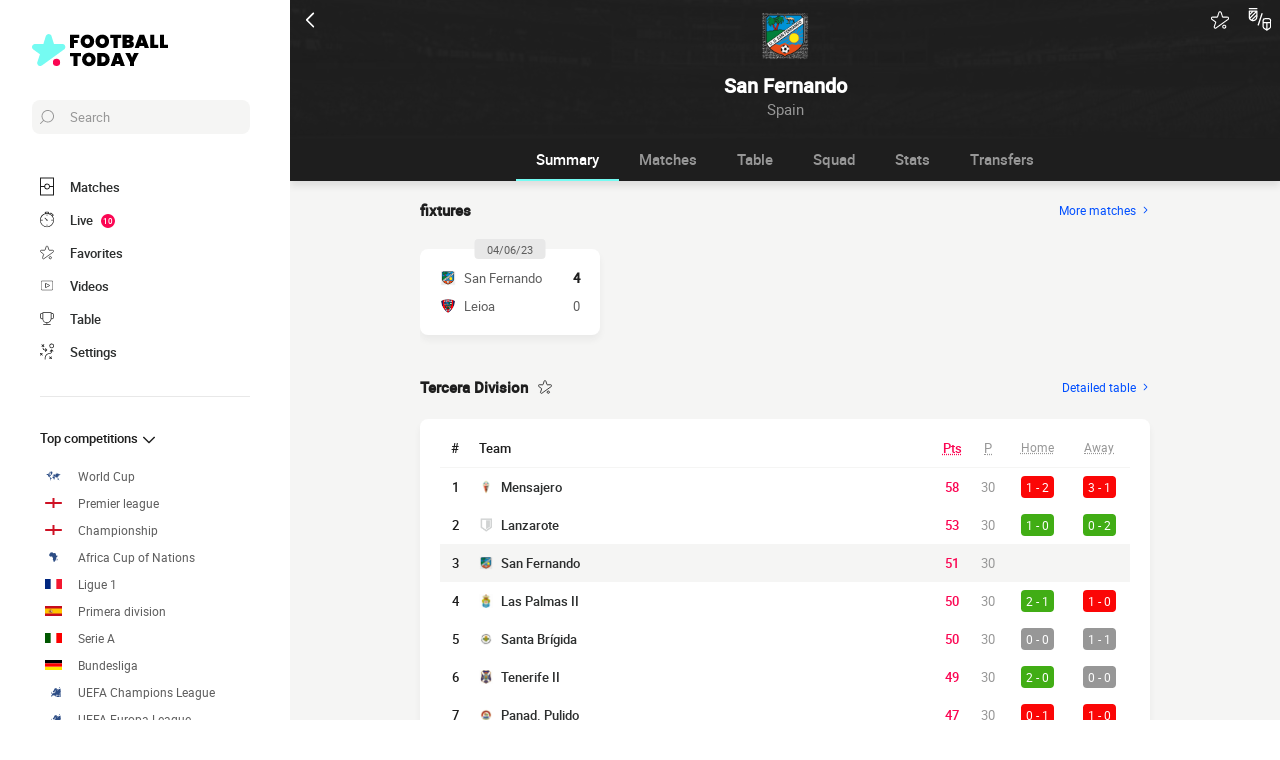

--- FILE ---
content_type: text/html; charset=UTF-8
request_url: https://www.footballtoday.net/team/ud-san-fernando
body_size: 27013
content:
    
<!doctype html>
<html lang="en-gb" class="no-js" >
<head>
    <meta charset="UTF-8">
    <meta name="viewport" content="width=device-width,minimum-scale=1,initial-scale=1,maximum-scale=1,user-scalable=no,viewport-fit=cover">

                <link rel="preconnect" href="https://securepubads.g.doubleclick.net">
        <link rel="dns-prefetch" href="https://securepubads.g.doubleclick.net">
                    <link rel="preconnect" href="https://sdk.privacy-center.org">
            <link rel="dns-prefetch" href="https://sdk.privacy-center.org">
                <link rel="preconnect" href="https://www.googletagmanager.com">
    <link rel="preconnect dns-prefetch" href="https://www.googletagmanager.com">

                
                    <script>document.documentElement.classList.remove("no-js");</script>
    
                <style>body{background:#f4f6f9;-webkit-animation:-start 6s steps(1,end) 0s 1 normal both;-moz-animation:-start 6s steps(1,end) 0s 1 normal both;-ms-animation:-start 6s steps(1,end) 0s 1 normal both;animation:-start 6s steps(1,end) 0s 1 normal both}@-webkit-keyframes -start{from{visibility:hidden}to{visibility:visible}}@-moz-keyframes -start{from{visibility:hidden}to{visibility:visible}}@-ms-keyframes -start{from{visibility:hidden}to{visibility:visible}}@-o-keyframes -start{from{visibility:hidden}to{visibility:visible}}@keyframes -start{from{visibility:hidden}to{visibility:visible}}</style>
        <noscript><style>body{-webkit-animation:none;-moz-animation:none;-ms-animation:none;animation:none}</style></noscript>
                <link rel="stylesheet" href="/build/css/common.14816af5.css">
    
    <link rel="stylesheet" href="/build/css/team.fbc1cc2a.css">

                            

<title>UD San Fernando Score Today and Fixtures</title>
<meta name="description" content="Follow all matches of UD San Fernando in live: goals, scores, stats..." />


<meta property="og:site_name" content="Football Today" />
<meta property="og:url" content="https://www.footballtoday.net/team/ud-san-fernando" />
<meta property="og:type" content="website" />
<meta property="og:title" content="UD San Fernando Score Today and Fixtures" />
<meta property="og:description" content="Follow all matches of UD San Fernando in live: goals, scores, stats..." />
<meta property="og:image" content="https://www.footballtoday.net/build/favicons/android-icon-512x512.524fb1b9.png" />

    <link rel="canonical" href="https://www.footballtoday.net/team/ud-san-fernando" />




<meta name="robots" content="max-image-preview:large">

<meta name="application-name" content="Football Today">
<meta name="theme-color" content="#1a1a1a">
<meta name="msapplication-TileColor" content="#1a1a1a">
<meta name="msapplication-TileImage" content="https://www.footballtoday.net/build/favicons/mstile-144x144.png">
<meta name="msapplication-config" content="https://www.footballtoday.net/browserconfig.xml">

<meta name="twitter:widgets:theme" content="light">

<meta name="apple-mobile-web-app-title" content="Football Today">
<meta name="apple-mobile-web-app-capable" content="yes" />

<link rel="apple-touch-startup-image" href="https://www.footballtoday.net/build/splashscreens/apple-splash-2048-2732.4254b258.jpg" media="(device-width: 1024px) and (device-height: 1366px) and (-webkit-device-pixel-ratio: 2) and (orientation: portrait)" />
<link rel="apple-touch-startup-image" href="https://www.footballtoday.net/build/splashscreens/apple-splash-2732-2048.b5d08808.jpg" media="(device-width: 1024px) and (device-height: 1366px) and (-webkit-device-pixel-ratio: 2) and (orientation: landscape)" />
<link rel="apple-touch-startup-image" href="https://www.footballtoday.net/build/splashscreens/apple-splash-1668-2388.4070bfe9.jpg" media="(device-width: 834px) and (device-height: 1194px) and (-webkit-device-pixel-ratio: 2) and (orientation: portrait)" />
<link rel="apple-touch-startup-image" href="https://www.footballtoday.net/build/splashscreens/apple-splash-2388-1668.463fc768.jpg" media="(device-width: 834px) and (device-height: 1194px) and (-webkit-device-pixel-ratio: 2) and (orientation: landscape)" />
<link rel="apple-touch-startup-image" href="https://www.footballtoday.net/build/splashscreens/apple-splash-1536-2048.51efda22.jpg" media="(device-width: 768px) and (device-height: 1024px) and (-webkit-device-pixel-ratio: 2) and (orientation: portrait)" />
<link rel="apple-touch-startup-image" href="https://www.footballtoday.net/build/splashscreens/apple-splash-2048-1536.e1b513c6.jpg" media="(device-width: 768px) and (device-height: 1024px) and (-webkit-device-pixel-ratio: 2) and (orientation: landscape)" />
<link rel="apple-touch-startup-image" href="https://www.footballtoday.net/build/splashscreens/apple-splash-1668-2224.f56d1180.jpg" media="(device-width: 834px) and (device-height: 1112px) and (-webkit-device-pixel-ratio: 2) and (orientation: portrait)" />
<link rel="apple-touch-startup-image" href="https://www.footballtoday.net/build/splashscreens/apple-splash-2224-1668.e19e26f9.jpg" media="(device-width: 834px) and (device-height: 1112px) and (-webkit-device-pixel-ratio: 2) and (orientation: landscape)" />
<link rel="apple-touch-startup-image" href="https://www.footballtoday.net/build/splashscreens/apple-splash-1620-2160.22f37e4f.jpg" media="(device-width: 810px) and (device-height: 1080px) and (-webkit-device-pixel-ratio: 2) and (orientation: portrait)" />
<link rel="apple-touch-startup-image" href="https://www.footballtoday.net/build/splashscreens/apple-splash-2160-1620.02c970dd.jpg" media="(device-width: 810px) and (device-height: 1080px) and (-webkit-device-pixel-ratio: 2) and (orientation: landscape)" />
<link rel="apple-touch-startup-image" href="https://www.footballtoday.net/build/splashscreens/apple-splash-1284-2778.6e7625ae.jpg" media="(device-width: 428px) and (device-height: 926px) and (-webkit-device-pixel-ratio: 3) and (orientation: portrait)" />
<link rel="apple-touch-startup-image" href="https://www.footballtoday.net/build/splashscreens/apple-splash-2778-1284.a5e9bfa9.jpg" media="(device-width: 428px) and (device-height: 926px) and (-webkit-device-pixel-ratio: 3) and (orientation: landscape)" />
<link rel="apple-touch-startup-image" href="https://www.footballtoday.net/build/splashscreens/apple-splash-1170-2532.d13c53f5.jpg" media="(device-width: 390px) and (device-height: 844px) and (-webkit-device-pixel-ratio: 3) and (orientation: portrait)" />
<link rel="apple-touch-startup-image" href="https://www.footballtoday.net/build/splashscreens/apple-splash-2532-1170.e9f69e63.jpg" media="(device-width: 390px) and (device-height: 844px) and (-webkit-device-pixel-ratio: 3) and (orientation: landscape)" />
<link rel="apple-touch-startup-image" href="https://www.footballtoday.net/build/splashscreens/apple-splash-1125-2436.f94507ae.jpg" media="(device-width: 375px) and (device-height: 812px) and (-webkit-device-pixel-ratio: 3) and (orientation: portrait)" />
<link rel="apple-touch-startup-image" href="https://www.footballtoday.net/build/splashscreens/apple-splash-2436-1125.2cd41e85.jpg" media="(device-width: 375px) and (device-height: 812px) and (-webkit-device-pixel-ratio: 3) and (orientation: landscape)" />
<link rel="apple-touch-startup-image" href="https://www.footballtoday.net/build/splashscreens/apple-splash-1242-2688.700be7d4.jpg" media="(device-width: 414px) and (device-height: 896px) and (-webkit-device-pixel-ratio: 3) and (orientation: portrait)" />
<link rel="apple-touch-startup-image" href="https://www.footballtoday.net/build/splashscreens/apple-splash-2688-1242.eef362e8.jpg" media="(device-width: 414px) and (device-height: 896px) and (-webkit-device-pixel-ratio: 3) and (orientation: landscape)" />
<link rel="apple-touch-startup-image" href="https://www.footballtoday.net/build/splashscreens/apple-splash-828-1792.2a73308c.jpg" media="(device-width: 414px) and (device-height: 896px) and (-webkit-device-pixel-ratio: 2) and (orientation: portrait)" />
<link rel="apple-touch-startup-image" href="https://www.footballtoday.net/build/splashscreens/apple-splash-1792-828.2ba54ac7.jpg" media="(device-width: 414px) and (device-height: 896px) and (-webkit-device-pixel-ratio: 2) and (orientation: landscape)" />
<link rel="apple-touch-startup-image" href="https://www.footballtoday.net/build/splashscreens/apple-splash-1242-2208.8550921b.jpg" media="(device-width: 414px) and (device-height: 736px) and (-webkit-device-pixel-ratio: 3) and (orientation: portrait)" />
<link rel="apple-touch-startup-image" href="https://www.footballtoday.net/build/splashscreens/apple-splash-2208-1242.aac7de0a.jpg" media="(device-width: 414px) and (device-height: 736px) and (-webkit-device-pixel-ratio: 3) and (orientation: landscape)" />
<link rel="apple-touch-startup-image" href="https://www.footballtoday.net/build/splashscreens/apple-splash-750-1334.23332bd6.jpg" media="(device-width: 375px) and (device-height: 667px) and (-webkit-device-pixel-ratio: 2) and (orientation: portrait)" />
<link rel="apple-touch-startup-image" href="https://www.footballtoday.net/build/splashscreens/apple-splash-1334-750.d2243b74.jpg" media="(device-width: 375px) and (device-height: 667px) and (-webkit-device-pixel-ratio: 2) and (orientation: landscape)" />
<link rel="apple-touch-startup-image" href="https://www.footballtoday.net/build/splashscreens/apple-splash-640-1136.9556f815.jpg" media="(device-width: 320px) and (device-height: 568px) and (-webkit-device-pixel-ratio: 2) and (orientation: portrait)" />
<link rel="apple-touch-startup-image" href="https://www.footballtoday.net/build/splashscreens/apple-splash-1136-640.9880002e.jpg" media="(device-width: 320px) and (device-height: 568px) and (-webkit-device-pixel-ratio: 2) and (orientation: landscape)" />
    

    <link rel="manifest" href="https://www.footballtoday.net/manifest.json">
    <link rel="apple-touch-icon" sizes="57x57" href="https://www.footballtoday.net/build/favicons/apple-icon-57x57.59495995.png">
<link rel="apple-touch-icon" sizes="60x60" href="https://www.footballtoday.net/build/favicons/apple-icon-60x60.0e356a56.png">
<link rel="apple-touch-icon" sizes="72x72" href="https://www.footballtoday.net/build/favicons/apple-icon-72x72.2dc06b67.png">
<link rel="apple-touch-icon" sizes="76x76" href="https://www.footballtoday.net/build/favicons/apple-icon-76x76.abab91ed.png">
<link rel="apple-touch-icon" sizes="114x114" href="https://www.footballtoday.net/build/favicons/apple-icon-114x114.ace40573.png">
<link rel="apple-touch-icon" sizes="120x120" href="https://www.footballtoday.net/build/favicons/apple-icon-120x120.9d3e4222.png">
<link rel="apple-touch-icon" sizes="144x144" href="https://www.footballtoday.net/build/favicons/apple-icon-144x144.22db2968.png">
<link rel="apple-touch-icon" sizes="152x152" href="https://www.footballtoday.net/build/favicons/apple-icon-152x152.df03876b.png">
<link rel="apple-touch-icon" sizes="180x180" href="https://www.footballtoday.net/build/favicons/apple-icon-180x180.51fe43b0.png">
<link rel="icon" type="image/png" sizes="192x192"  href="https://www.footballtoday.net/build/favicons/android-icon-192x192.b5872daf.png">
<link rel="icon" type="image/png" sizes="32x32" href="https://www.footballtoday.net/build/favicons/favicon-32x32.93f938cc.png">
<link rel="icon" type="image/png" sizes="96x96" href="https://www.footballtoday.net/build/favicons/favicon-96x96.17ab6cca.png">
<link rel="icon" type="image/png" sizes="16x16" href="https://www.footballtoday.net/build/favicons/favicon-16x16.967948b0.png">

        
<script type="application/ld+json">
    [
        {
            "@context": "https://schema.org",
            "@type": "BreadcrumbList",
            "itemListElement": [
                    {
        "@type": "ListItem",
        "position": 1,
        "name": "Football Today",
        "item": "https://www.footballtoday.net/"
    }
,
                    {
        "@type": "ListItem",
        "position": 2,
        "name": "Club",
        "item": "https://www.footballtoday.net/team/"
    }
,
                    {
        "@type": "ListItem",
        "position": 3,
        "name": "UD San Fernando",
        "item": "https://www.footballtoday.net/team/ud-san-fernando"
    }

            ]
        }
        ,{
            "@context": "https://schema.org",
            "@type": "SportsTeam",
            "name": "UD San Fernando",            "alternateName": "San Fernando",
            "gender": "http://schema.org/Male",
            "mainEntityOfPage": "https://www.footballtoday.net/team/ud-san-fernando",            "image": "https://assets-en.imgfoot.com/media/cache/150x150/club/ud-san-fernando.png",
            "sport": "Soccer"
        }
    ]
</script>
    </head>
<body class="pageTeam  "       data-id="" data-page="team_show" data-website="Football Today" data-privacyPolicyURL="https://www.footballtoday.net/notice" data-wpwebkey="e812a454706060fad821659d63533ac0227a903a1fd32eae0017fee0ef42a601"
      data-disqus='foot-direct'
    >
    <div class="container">
            
    
    <div class="headerIdentity">
    <div class="headerIdentity__top">
        <a id="navigationBack" class="headerIdentity__back" href="/">
            <svg xmlns="http://www.w3.org/2000/svg" viewBox="0 0 24 24" width="20" height="20">
            <title>back</title>
        <path class="shape" fill="currentColor" fill-rule="nonzero" d="M8 3c.3 0 .5.1.7.3l8 8c.4.4.4 1 0 1.4l-8 8a1 1 0 01-1.4 0 1 1 0 010-1.4l7.3-7.3-7.3-7.3a1 1 0 010-1.4c.2-.2.4-.3.7-.3z"/>
</svg>
        </a>

                    <div class="headerIdentity__icons">
                        <button aria-label="Push" class="push  hidden" data-id="6981457864049987034" data-type="teams">
    <svg xmlns="http://www.w3.org/2000/svg" viewBox="-22 -20 560 560" height="17" width="17">
    <path class="shape" fill="currentColor" stroke-width="50" stroke="currentColor" d="M468 432l-37-61c-17-28-26-61-26-94v-53c0-68-45-125-106-143V43a43 43 0 00-86 0v38c-61 18-106 75-106 143v53c0 33-9 66-26 94l-37 61a11 11 0 009 16h406a11 11 0 009-16zM189 469c12 25 37 43 67 43s55-18 67-43H189z"/>
</svg>
</button>

        <button aria-label="favorite" class="favorite  " data-id="6981457864049987034" data-type="teams" >
    <svg xmlns="http://www.w3.org/2000/svg" viewBox="-1 0 50 46"  width="18" height="18" stroke-width="3" class="favoriteSvg">
    <path class="shape" fill="currentColor" fill-rule="nonzero" d="M24 0c1.4 0 2.7 1 3.2 2.4L31 14.3c.1.5.6.8 1 .8l12.7-.1c1.4 0 2.6 1 3.1 2.3.5 1.4 0 2.9-1 3.7L13.1 45.1a4 4 0 01-1.9.6c-.7 0-1.3 0-1.9-.6a3.2 3.2 0 01-1.2-3.7l4-11.8c0-.4 0-1-.5-1.3L1.5 21C.3 20.2-.3 18.6.2 17.3a3.4 3.4 0 013-2.3l12.7.1c.6 0 1-.3 1.2-.8l3.8-11.9A3.3 3.3 0 0124 0zm11.8 37.3c2.4 0 4.3 2 4.3 4.2 0 2.3-1.9 4.2-4.3 4.2s-4.3-1.9-4.3-4.2c0-2.3 2-4.2 4.3-4.2z"/>
</svg>
</button>

        <a href="#" class="comparatorTrigger" data-modal="modalCompareTeam" data-id="tournamentStatTeamComparator">
            <svg xmlns="http://www.w3.org/2000/svg" viewBox="0 0 18 19" height="24" width="24">
    <g fill="none" fill-rule="evenodd" transform="translate(-3 -3)">
        <path class="shape" fill="currentColor" fill-rule="nonzero" d="M9.7 5H3.5c-.3 0-.5.2-.5.5V10c0 .5.1 1 .3 1.4v.1c.6 1.2 1.8 2 3.2 2 1.9 0 3.5-1.6 3.5-3.5V5.5v-.2L9.7 5zM4 10V8.7L6.7 6h1.6L4 10.3V10zm1.3-4L4 7.3V6h1.3zm-.9 5.3L9 6.7v1.6l-3.8 3.8a3 3 0 01-.8-.8zm2.1 1.2h-.3L9 9.7v.3c0 1.4-1.1 2.5-2.5 2.5zM13.7 7c-.3-.1-.5.1-.6.3l-3 9c-.1.3.1.5.3.6h.2c.2 0 .4-.1.5-.3l3-9c0-.2-.2-.5-.4-.6zM9.5 3h-6c-.3 0-.5.2-.5.5s.2.5.5.5h6c.3 0 .5-.2.5-.5S9.8 3 9.5 3zM19 11h-3a2 2 0 00-2 2v4.7c0 .7.3 1.3.9 1.7l2.3 1.6.2.1.2-.1 2.3-1.6c.6-.4.9-1 .9-1.7V13c.2-1.1-.7-2-1.8-2zm-3 1h3c.6 0 1 .4 1 1v1h-5v-1c0-.6.4-1 1-1zm-1 5.7V15h2v4.6l-1.6-1c-.2-.3-.4-.6-.4-.9zm4.6.8l-1.6 1V15h2v2.7c0 .3-.2.6-.4.8z"/>
    </g>
</svg>
        </a>
    
            </div>
            </div>

    <div class="headerIdentity__image ">
                            <img
            src="https://assets-en.imgfoot.com/media/cache/150x150/club/ud-san-fernando.png"
            loading="lazy"
            alt="San Fernando"
                        width="40"            height="40"        />
        

        <div class="headerIdentity__iconImage ">
            
        </div>
    </div>

    <div class="headerIdentity__titles">
                <h1>San Fernando</h1>
        <div >
            <span>Spain</span>
                    </div>
    </div>
</div>

        
<button class="menuClose">
    <svg xmlns="http://www.w3.org/2000/svg" viewBox="0 0 48 48" width="13" height="13">
    <path class="shape" fill="currentColor" fill-rule="evenodd" d="M45.3 0L24 21.3 2.7 0 0 2.7 21.3 24 0 45.3 2.7 48 24 26.7 45.3 48l2.7-2.7L26.7 24 48 2.7z"/>
</svg>
</button>

<div class="menu">
    <div class="menu__wrapperLogo">
        <a href="/" class="menu__logoWrapper">
                        <img
            src="https://www.footballtoday.net/build/images/logo_en-gb.2039bfbf.svg"
            loading="lazy"
            alt="Football Today"
            class="menu__logo menu__logo--white"            width="116"            height="34"        />
                            <img
            src="https://www.footballtoday.net/build/images/logo_black_en-gb.b52e02d3.svg"
            loading="lazy"
            alt="Football Today"
            class="menu__logo menu__logo--black"            width="136"            height="40"        />
            </a>
    </div>

    <nav class="menu__main">
        <button class="menu__search" data-modal="modalSearch">
            <svg xmlns="http://www.w3.org/2000/svg" viewBox="0 0 24 24" width="14" height="14">
    <path class="border" fill="currentColor" fill-rule="nonzero" d="M13.333 0C7.467 0 2.667 4.8 2.667 10.667c0 2.666.933 5.066 2.666 6.933L.267 22.667c-.267.266-.267.8 0 1.066C.4 23.867.533 24 .8 24c.133 0 .4-.133.533-.267L6.4 18.667c1.867 1.6 4.267 2.666 6.933 2.666C19.2 21.333 24 16.533 24 10.667 24 4.8 19.2 0 13.333 0zm0 19.733c-5.066 0-9.066-4.133-9.066-9.066C4.267 5.6 8.4 1.6 13.333 1.6c5.067 0 9.067 4.133 9.067 9.067.133 4.933-4 9.066-9.067 9.066z"/>
</svg>
            <span>Search</span>
        </button>

        
<div class="menuBottom menuBottom--desktop">
    <ul>
                                    <li class="">
                    <a href="/"  
                       data-track-click="menuBottom" data-track-label="Matches">
                        <svg xmlns="http://www.w3.org/2000/svg" viewBox="0 0 37 48" width="16" height="16">
    <path class="border" fill="#1e1e1e" d="M35.89 0c.8 0 1.33.53 1.33 1.33v45.34c0 .8-.53 1.33-1.33 1.33H1.33C.53 48 0 47.47 0 46.67V1.33C0 .53.53 0 1.33 0z"/>
    <path class="shape" fill="currentColor" d="M2.66 2.67h31.9v20h-8.1A8 8 0 0018.6 16a8 8 0 00-7.84 6.67H2.66v-20zM2.66 45.33v-20h8.1A8 8 0 0018.62 32a8 8 0 007.84-6.67h8.11v20H2.66z"/>
    <path class="shape" fill="currentColor" d="M23.93 24c0 2.93-2.4 5.33-5.32 5.33a5.34 5.34 0 010-10.66c2.92 0 5.32 2.4 5.32 5.33z"/>
</svg>
                        <span>Matches</span>
                        <span></span>
                    </a>
                </li>
                                                <li class="menuBottom__item--live">
                    <a href="/livescore/"  
                       data-track-click="menuBottom" data-track-label="Live">
                        <svg xmlns="http://www.w3.org/2000/svg" viewBox="0 0 31 34" width="22" height="22">
    <path class="border" fill="#1e1e1e" d="M28.28 10.05l1.24-1.4c.77-.92.62-2.16-.31-2.93l-4.17-3.4c-.93-.77-2.17-.62-2.94.3l-1.24 1.4c-.3-.16-.46-.16-.77-.31V2c0-1.08-.93-2.01-2-2.01h-5.42c-1.08 0-2 .93-2 2v1.86A15.36 15.36 0 000 18.55 15.5 15.5 0 0015.45 34a15.5 15.5 0 0015.46-15.45c0-3.1-.93-6.03-2.63-8.5z"/>
    <path class="shape" fill="currentColor" d="M15.45 4.64c7.73 0 13.91 6.18 13.91 13.9 0 7.58-6.18 13.91-13.9 13.91-7.73 0-13.91-6.18-13.91-13.9 0-7.73 6.18-13.91 13.9-13.91zm0 23.18c-.46 0-.77.3-.77.77v2.32c0 .46.31.77.77.77.47 0 .78-.3.78-.77v-2.32c0-.46-.31-.77-.78-.77zm-5.1-14.37c-.3.3-.3.77 0 1.08l3.71 3.7v.32c0 .92.62 1.54 1.55 1.54s1.54-.62 1.54-1.54c-.15-.93-.77-1.55-1.7-1.55h-.3l-3.71-3.55a.75.75 0 00-1.09 0zm17.47 4.32H25.5c-.46 0-.77.31-.77.78 0 .46.3.77.77.77h2.32c.46 0 .77-.31.77-.77 0-.47-.3-.78-.77-.78zm-22.41 0H3.09c-.46 0-.77.31-.77.78 0 .46.3.77.77.77h2.32c.46 0 .77-.31.77-.77 0-.47-.3-.78-.77-.78zM15.45 5.41c-.46 0-.77.3-.77.77V8.5c0 .46.31.77.77.77.47 0 .78-.3.78-.77V6.18c0-.46-.31-.77-.78-.77zm8.5-1.7l4.18 3.4c.15.15.15.3 0 .46l-.93 1.08a15.36 15.36 0 00-4.64-3.7l.93-1.24c.16-.16.31-.16.46 0zM18.24 1.7c.15 0 .3.15.3.3v1.4c-1.08-.15-2-.3-3.09-.3-1.08 0-2 .15-2.93.3V2c0-.15.15-.3.3-.3h5.42z"/>
</svg>
                        <span>Live</span>
                        <span>            <span class="menuBottom__item__counter">10</span>
    </span>
                    </a>
                </li>
                                                <li class="">
                    <a href="/favorites"  
                       data-track-click="menuBottom" data-track-label="Favorites">
                        <svg xmlns="http://www.w3.org/2000/svg" viewBox="-1 0 50 46"  width="22" height="22" stroke-width="3" class="favoriteSvg">
    <path class="shape" fill="currentColor" fill-rule="nonzero" d="M24 0c1.4 0 2.7 1 3.2 2.4L31 14.3c.1.5.6.8 1 .8l12.7-.1c1.4 0 2.6 1 3.1 2.3.5 1.4 0 2.9-1 3.7L13.1 45.1a4 4 0 01-1.9.6c-.7 0-1.3 0-1.9-.6a3.2 3.2 0 01-1.2-3.7l4-11.8c0-.4 0-1-.5-1.3L1.5 21C.3 20.2-.3 18.6.2 17.3a3.4 3.4 0 013-2.3l12.7.1c.6 0 1-.3 1.2-.8l3.8-11.9A3.3 3.3 0 0124 0zm11.8 37.3c2.4 0 4.3 2 4.3 4.2 0 2.3-1.9 4.2-4.3 4.2s-4.3-1.9-4.3-4.2c0-2.3 2-4.2 4.3-4.2z"/>
</svg>
                        <span>Favorites</span>
                        <span></span>
                    </a>
                </li>
                                                <li class="">
                    <a href="/highlights-match-video"  
                       data-track-click="menuBottom" data-track-label="Videos">
                        <svg xmlns="http://www.w3.org/2000/svg" viewBox="0 0 24 24" width="26" height="26">
<path class="border" fill="#1e1e1e" d="M21 5v14H3V5h18m0-1H3a1 1 0 0 0-1 1v14a1 1 0 0 0 1 1h18a1 1 0 0 0 1-1V5a1 1 0 0 0-1-1Z" />
<path class="shape" fill="currentColor" d="M21 5v14H3V5h18"/>
<path class="border" fill="#1e1e1e" d="m9.7 9 6 3-6 3V9m0-1a1 1 0 0 0-.6.1 1 1 0 0 0-.4.9v6a1 1 0 0 0 .4.8 1 1 0 0 0 .6.2.9.9 0 0 0 .4-.1l6-3a1 1 0 0 0 0-1.8l-6-3a1 1 0 0 0-.4-.1Z" />
</svg>
                        <span>Videos</span>
                        <span></span>
                    </a>
                </li>
                                                <li class="">
                    <a href="/competitions"  
                       data-track-click="menuBottom" data-track-label="Table">
                        <svg xmlns="http://www.w3.org/2000/svg" viewBox="0 0 48 43" width="22" height="22">
    <path class="border" fill="#1e1e1e" d="M40.68 2.39h-1.31v-1.2c0-.71-.48-1.19-1.2-1.19H9.55c-.71 0-1.19.48-1.19 1.2v1.19H7.04A6.98 6.98 0 000 9.42v7.4c0 3.94 3.1 7.04 7.04 7.04h1.55a15.6 15.6 0 0014.08 13.12v3.58H11.93c-.72 0-1.2.48-1.2 1.2 0 .71.48 1.19 1.2 1.19h23.86c.72 0 1.2-.48 1.2-1.2 0-.71-.48-1.19-1.2-1.19H25.05v-3.58c7.16-.6 13-6.08 14.08-13.12h1.55c3.82 0 7.04-3.1 7.04-7.04v-7.4c0-3.93-3.1-7.03-7.04-7.03zM8.35 21.47H7.04a4.58 4.58 0 01-4.65-4.65v-7.4a4.58 4.58 0 014.65-4.65h1.31v16.7zm36.98-4.65c0 2.5-2.02 4.65-4.65 4.65h-1.31V4.77h1.31c2.5 0 4.65 2.03 4.65 4.65v7.4z"/>
    <path class="shape" fill="currentColor" d="M36.98 21.47c0 7.28-5.84 13.13-13.12 13.13a13.09 13.09 0 01-13.12-13.13V2.4h26.24v19.08z"/>
</svg>
                        <span>Table</span>
                        <span></span>
                    </a>
                </li>
                                                                    <li class="menuBottom__item--search">
                    <a href="#"  data-modal="modalSearch"
                       data-track-click="menuBottom" data-track-label="Search">
                        <svg xmlns="http://www.w3.org/2000/svg" viewBox="0 0 24 24" width="22" height="22">
    <path class="border" fill="currentColor" fill-rule="nonzero" d="M13.333 0C7.467 0 2.667 4.8 2.667 10.667c0 2.666.933 5.066 2.666 6.933L.267 22.667c-.267.266-.267.8 0 1.066C.4 23.867.533 24 .8 24c.133 0 .4-.133.533-.267L6.4 18.667c1.867 1.6 4.267 2.666 6.933 2.666C19.2 21.333 24 16.533 24 10.667 24 4.8 19.2 0 13.333 0zm0 19.733c-5.066 0-9.066-4.133-9.066-9.066C4.267 5.6 8.4 1.6 13.333 1.6c5.067 0 9.067 4.133 9.067 9.067.133 4.933-4 9.066-9.067 9.066z"/>
</svg>
                        <span>Search</span>
                        <span></span>
                    </a>
                </li>
                                                <li class="menuBottom__item--settings">
                    <a href="#"  data-modal="modalSettings"
                       data-track-click="menuBottom" data-track-label="Settings">
                        <svg xmlns="http://www.w3.org/2000/svg" viewBox="0 0 21 24" width="22" height="22">
    <path class="shape" fill="currentColor" fill-rule="nonzero" d="M17.02 9.17a.55.55 0 01.82 0l2.1 1.93a.6.6 0 010 .84c-.11.12-.34.12-.46.12-.23 0-.35 0-.47-.12l-1.05-1.09v1.21c0 1.93-1.64 3.5-3.51 3.5h-.12a6.1 6.1 0 00-6.08 6.15v1.69c0 .36-.24.6-.59.6s-.58-.24-.58-.6v-1.7a7.27 7.27 0 017.25-7.23h.12c1.29 0 2.34-.96 2.34-2.29v-1.2l-1.05 1.08a.55.55 0 01-.82 0 .6.6 0 010-.84zm-3.04 10.49a.55.55 0 01.82 0l.94.96.93-.96a.55.55 0 01.82 0 .6.6 0 010 .84l-.7.97.93.96a.6.6 0 010 .85c-.11.12-.35.12-.46.12h-.11c-.17 0-.26-.02-.36-.12l-.94-.97-.93.97c-.12.12-.24.12-.47.12h-.1c-.17 0-.27-.02-.37-.12a.6.6 0 010-.85l.94-.96-.94-.97a.6.6 0 010-.84zm-13.8-5.3a.55.55 0 01.81 0l.94.96.94-.97a.55.55 0 01.82 0c.23.24.23.6.23.85l-.94.96.94.97a.6.6 0 010 .84c-.12.12-.35.12-.47.12-.23 0-.35 0-.47-.12l-.93-.96-.94.96c-.12.12-.23.12-.47.12-.23 0-.35 0-.46-.12a.6.6 0 010-.84l.93-.97-.93-.96a.6.6 0 010-.85zm4.32-8.2c.36 0 .59.23.59.6v.23c0 1.21 1.05 2.3 2.34 2.3h1.29L7.66 8.2a.6.6 0 010-.84.55.55 0 01.82 0l2.1 2.05a.6.6 0 010 .84l-2.1 2.05c-.12.12-.23.12-.47.12-.23 0-.35 0-.46-.12a.6.6 0 010-.84l1.05-1.09H7.43a3.47 3.47 0 01-3.51-3.5v-.12c0-.36.23-.6.58-.6zM17.5 0A3.58 3.58 0 0121 3.62c0 1.93-1.52 3.5-3.51 3.5a3.58 3.58 0 01-3.5-3.62c0-1.93 1.51-3.5 3.5-3.5zm0 1.2a2.38 2.38 0 00-2.34 2.42 2.38 2.38 0 002.34 2.41 2.38 2.38 0 002.34-2.41 2.38 2.38 0 00-2.34-2.41zm-14.97.25c.11-.24.58-.24.81 0l.94.96.94-.96a.55.55 0 01.82 0 .6.6 0 010 .84l-.94.97 1.17.96a.6.6 0 010 .85c-.12.12-.35.12-.47.12h-.1c-.17 0-.27-.02-.37-.12L4.4 4.1l-.94.97c-.12.12-.23.12-.47.12h-.1c-.17 0-.27-.02-.36-.12a.6.6 0 010-.85l.93-.96-.93-.97a.6.6 0 010-.84z"/>
</svg>
                        <span>Settings</span>
                        <span></span>
                    </a>
                </li>
                        </ul>
</div>

        <ul class="menu__list">
                            <li class="menu__item menu__item--search">
                    <a href="#" class="" data-modal="modalSearch">
                        Search
                                            </a>

                                    </li>
                            <li class="menu__item ">
                    <a href="/competitions" class="open" >
                        Top competitions
                                                    <svg xmlns="http://www.w3.org/2000/svg" viewBox="0 0 24 24" width="16" height="16">
        <path class="shape" fill="currentColor" fill-rule="nonzero" d="M8 3c.3 0 .5.1.7.3l8 8c.4.4.4 1 0 1.4l-8 8a1 1 0 01-1.4 0 1 1 0 010-1.4l7.3-7.3-7.3-7.3a1 1 0 010-1.4c.2-.2.4-.3.7-.3z"/>
</svg>
                                            </a>

                                            <ul class="menu__sublist">
                                                            <li class="menu__subitem">
                                    <a href="/world/world-cup/" data-track-click="menuBurger" data-track-label="World Cup">
                                                                                                <img
            src="/images/flags/world.svg"
            loading="lazy"
            alt="World Cup"
                        width="17"            height="10"        />
                                                                                    World Cup
                                    </a>
                                </li>
                                                                                                <li class="menu__subitem">
                                    <a href="/england/premier-league/" data-track-click="menuBurger" data-track-label="Premier league">
                                                                                                <img
            src="/images/flags/eng.svg"
            loading="lazy"
            alt="Premier league"
                        width="17"            height="10"        />
                                                                                    Premier league
                                    </a>
                                </li>
                                                                                                <li class="menu__subitem">
                                    <a href="/england/championship/" data-track-click="menuBurger" data-track-label="Championship">
                                                                                                <img
            src="/images/flags/eng.svg"
            loading="lazy"
            alt="Championship"
                        width="17"            height="10"        />
                                                                                    Championship
                                    </a>
                                </li>
                                                                                                <li class="menu__subitem">
                                    <a href="/africa/africa-cup-of-nations/" data-track-click="menuBurger" data-track-label="Africa Cup of Nations">
                                                                                                <img
            src="/images/flags/af.svg"
            loading="lazy"
            alt="Africa Cup of Nations"
                        width="17"            height="10"        />
                                                                                    Africa Cup of Nations
                                    </a>
                                </li>
                                                                                                <li class="menu__subitem">
                                    <a href="/france/ligue-1/" data-track-click="menuBurger" data-track-label="Ligue 1">
                                                                                                <img
            src="/images/flags/fra.svg"
            loading="lazy"
            alt="Ligue 1"
                        width="17"            height="10"        />
                                                                                    Ligue 1
                                    </a>
                                </li>
                                                                                                <li class="menu__subitem">
                                    <a href="/spain/primera-division/" data-track-click="menuBurger" data-track-label="Primera division">
                                                                                                <img
            src="/images/flags/esp.svg"
            loading="lazy"
            alt="Primera division"
                        width="17"            height="10"        />
                                                                                    Primera division
                                    </a>
                                </li>
                                                                                                <li class="menu__subitem">
                                    <a href="/italy/serie-a/" data-track-click="menuBurger" data-track-label="Serie A">
                                                                                                <img
            src="/images/flags/ita.svg"
            loading="lazy"
            alt="Serie A"
                        width="17"            height="10"        />
                                                                                    Serie A
                                    </a>
                                </li>
                                                                                                <li class="menu__subitem">
                                    <a href="/germany/bundesliga/" data-track-click="menuBurger" data-track-label="Bundesliga">
                                                                                                <img
            src="/images/flags/deu.svg"
            loading="lazy"
            alt="Bundesliga"
                        width="17"            height="10"        />
                                                                                    Bundesliga
                                    </a>
                                </li>
                                                                                                <li class="menu__subitem">
                                    <a href="/europe/uefa-champions-league/" data-track-click="menuBurger" data-track-label="UEFA Champions League">
                                                                                                <img
            src="/images/flags/eu.svg"
            loading="lazy"
            alt="UEFA Champions League"
                        width="17"            height="10"        />
                                                                                    UEFA Champions League
                                    </a>
                                </li>
                                                                                                <li class="menu__subitem">
                                    <a href="/europe/uefa-europa-league/" data-track-click="menuBurger" data-track-label="UEFA Europa League">
                                                                                                <img
            src="/images/flags/eu.svg"
            loading="lazy"
            alt="UEFA Europa League"
                        width="17"            height="10"        />
                                                                                    UEFA Europa League
                                    </a>
                                </li>
                                                                            <li class="marginTop--2">
                                            <a href="/competitions" 
    class="button     button--narrow button--border button--secondary"
      data-track-click="menuBurger" data-track-label="all_competitions"
>
    More competitions
</a>
                                        </li>
                                                                                        </ul>
                                    </li>
                            <li class="menu__item menu__item--settings">
                    <a href="#" class="" data-modal="modalSettings">
                        Settings
                                            </a>

                                    </li>
                    </ul>
    </nav>

    <div class="menu__app hidden">
        <span>Add Football Today to your home screen</span>

        <button class="menu__pwa">
            <svg xmlns="http://www.w3.org/2000/svg" viewBox="0 0 29 28" width="20" height="20">
                <path fill="#75fbf2" d="M28.59 10.61a2.53 2.53 0 00-2.41-1.75l-7.04.06-2.08-6.64a2.53 2.53 0 00-4.82 0l-2.08 6.71-7.03-.07a2.53 2.53 0 00-1.5 4.56l5.66 4.1-2.21 6.64a2.46 2.46 0 002.41 3.26c.52 0 1.04-.2 1.5-.46l18.68-13.54a2.47 2.47 0 00.92-2.87z"/>
                <path fill="#fb0653" d="M21.29 27.48a3.06 3.06 0 110-6.12 3.06 3.06 0 010 6.12z"/>
            </svg>
            <span>Add</span>
        </button>
    </div>

</div>

<div class="menuOverlay"></div>

        <div class="content">
                <div class="loaderMore loaderMore--hidden">
    <div class="loaderMore__image ballAnimated">
        <svg xmlns="http://www.w3.org/2000/svg" xmlns:xlink="http://www.w3.org/1999/xlink" viewBox="0 0 24 24" width="24" height="24" shape-rendering="geometricPrecision" text-rendering="geometricPrecision">
    <style>
        <![CDATA[
            .ball {
                animation: rotateAnimation 1550ms linear infinite normal forwards
            }
            @keyframes rotateAnimation {
                0% { transform: translate(11.999800px, 12px) rotate(0deg); }
                100% { transform: translate(11.999800px, 12px) rotate(360deg); }
            }
        ]]>
    </style>
    <g class="ball" transform="translate(11.999800,12) rotate(0)">
        <path d="M14.298800,21.207000C13.879800,20.762000,13.346800,20.453000,12.749800,20.326000L12.749800,14.894000C13.283800,14.756000,13.763800,14.482000,14.138800,14.101000L18.835800,16.812000C18.646800,17.393000,18.646800,18.008000,18.822800,18.595000C17.607800,19.853000,16.048800,20.770000,14.298800,21.207000L14.298800,21.207000ZM5.176800,18.595000C5.352800,18.009000,5.353800,17.393000,5.163800,16.812000L9.861800,14.101000C10.236800,14.482000,10.715800,14.756000,11.249800,14.894000L11.249800,20.326000C10.652800,20.452000,10.118800,20.761000,9.699800,21.207000C7.950800,20.770000,6.392800,19.852000,5.176800,18.595000L5.176800,18.595000ZM9.699800,2.793000C10.118800,3.239000,10.652800,3.548000,11.249800,3.674000L11.249800,9.106000C10.715800,9.244000,10.236800,9.518000,9.861800,9.899000L5.163800,7.187000C5.353800,6.607000,5.352800,5.991000,5.176800,5.405000C6.392800,4.148000,7.950800,3.230000,9.699800,2.793000L9.699800,2.793000ZM18.822800,5.405000C18.646800,5.992000,18.645800,6.608000,18.835800,7.187000L14.138800,9.899000C13.763800,9.518000,13.283800,9.244000,12.749800,9.106000L12.749800,3.674000C13.346800,3.547000,13.879800,3.238000,14.298800,2.793000C16.048800,3.230000,17.607800,4.147000,18.822800,5.405000L18.822800,5.405000ZM4.413800,15.514000C4.005800,15.059000,3.470800,14.751000,2.873800,14.611000C2.635800,13.780000,2.499800,12.906000,2.499800,12C2.499800,11.094000,2.635800,10.220000,2.873800,9.389000C3.470800,9.249000,4.005800,8.940000,4.413800,8.486000L9.119800,11.203000C9.049800,11.459000,8.999800,11.723000,8.999800,12C8.999800,12.277000,9.049800,12.541000,9.119800,12.797000L4.413800,15.514000ZM19.585800,15.514000L14.879800,12.797000C14.949800,12.541000,14.999800,12.277000,14.999800,12C14.999800,11.723000,14.949800,11.459000,14.879800,11.203000L19.585800,8.486000C19.993800,8.940000,20.528800,9.249000,21.125800,9.389000C21.363800,10.220000,21.499800,11.094000,21.499800,12C21.499800,12.906000,21.363800,13.780000,21.125800,14.611000C20.528800,14.751000,19.993800,15.059000,19.585800,15.514000L19.585800,15.514000ZM11.999800,1C5.924800,1,0.999800,5.925000,0.999800,12C0.999800,18.075000,5.924800,23,11.999800,23C18.074800,23,22.999800,18.075000,22.999800,12C22.999800,5.925000,18.074800,1,11.999800,1L11.999800,1Z" transform="translate(-11.999800,-12)" fill="currentColor" fill-rule="evenodd" stroke="none" stroke-width="1" />
    </g>
</svg>
    </div>
</div>
    <div class="tabs tabs--menu tabs--scrollable">
        <nav class="tabs__links">
            <a href="#tabSummary" class="isActive">
                Summary
            </a>
            <a href="#tabMatches">
                Matches
            </a>
            <a href="#tabStandings">
                Table
            </a>
            <a href="#tabSquad">
                Squad
            </a>
            <a href="#tabStats">
                Stats
            </a>
                            <a href="#tabTransfers">
                    Transfers
                </a>
                                    <span class="tabs__indicator"></span>
        </nav>

        <div class="tabs__contents">
            <div id="tabSummary" class="isActive">
                    <div data-live="1">
        <div class="titleCard " >
    <div class="titleCard__textWrapper">
        
        
         <h2 class="titleCard__text">fixtures</h2>

                
            </div>

            <a href="#tabMatches" class="titleCard__extraLinkHref "  >
            <span>More matches</span>
            <svg xmlns="http://www.w3.org/2000/svg" viewBox="0 0 24 24" width="14" height="14">
        <path class="shape" fill="currentColor" fill-rule="nonzero" d="M8 3c.3 0 .5.1.7.3l8 8c.4.4.4 1 0 1.4l-8 8a1 1 0 01-1.4 0 1 1 0 010-1.4l7.3-7.3-7.3-7.3a1 1 0 010-1.4c.2-.2.4-.3.7-.3z"/>
</svg>
        </a>
    </div>

        <div class="scrollableCards" data-groupid="372486800690996501">
                                                	
        
    
<div class="card card--match card--matchWithDate card--matchCompact" data-status="played" >
    <div class="match" data-status="played" data-matchid="6160086273150808225">
                    <div class="match__topDate ">
                                    04/06/23
                            </div>
        
        <a class="match__teams" href="/livescore/6160086273150808225-ud-san-fernando-vs-leioa" >
                                                    <div class="match__team match__team--home">
    <div class="match__teamInfos">
                    <img
            src="https://assets-en.imgfoot.com/media/cache/60x60/club/ud-san-fernando.png"
            loading="lazy"
            alt="UD San Fernando"
                        width="16"            height="16"        />
    
        <span>San Fernando</span>

            </div>

            <div class="match__score">
            <strong>                4
            </strong>        </div>
    </div>

                <div class="match__team match__team--away">
    <div class="match__teamInfos">
                    <img
            src="https://assets-en.imgfoot.com/media/cache/60x60/club/leioa.png"
            loading="lazy"
            alt="Leioa"
                        width="16"            height="16"        />
    
        <span>Leioa</span>

            </div>

            <div class="match__score">
                            0
                    </div>
    </div>
                    </a>

            </div>
</div>
                                                                </div>
    </div>


    
    <div class="titleCard " >
    <div class="titleCard__textWrapper">
                    <a href="/spain/tercera-division/" class="titleCard__textHref" >
        
        
         <h2 class="titleCard__text">Tercera Division</h2>

                    </a>
                
                    <div class="titleCard__favorite">
                        <button aria-label="favorite" class="favorite  " data-id="372486800690996501" data-type="competitions" >
    <svg xmlns="http://www.w3.org/2000/svg" viewBox="-1 0 50 46"  width="14" height="14" stroke-width="3" class="favoriteSvg">
    <path class="shape" fill="currentColor" fill-rule="nonzero" d="M24 0c1.4 0 2.7 1 3.2 2.4L31 14.3c.1.5.6.8 1 .8l12.7-.1c1.4 0 2.6 1 3.1 2.3.5 1.4 0 2.9-1 3.7L13.1 45.1a4 4 0 01-1.9.6c-.7 0-1.3 0-1.9-.6a3.2 3.2 0 01-1.2-3.7l4-11.8c0-.4 0-1-.5-1.3L1.5 21C.3 20.2-.3 18.6.2 17.3a3.4 3.4 0 013-2.3l12.7.1c.6 0 1-.3 1.2-.8l3.8-11.9A3.3 3.3 0 0124 0zm11.8 37.3c2.4 0 4.3 2 4.3 4.2 0 2.3-1.9 4.2-4.3 4.2s-4.3-1.9-4.3-4.2c0-2.3 2-4.2 4.3-4.2z"/>
</svg>
</button>
    
            </div>
            </div>

            <a href="#tabStandings" class="titleCard__extraLinkHref "  >
            <span>Detailed table</span>
            <svg xmlns="http://www.w3.org/2000/svg" viewBox="0 0 24 24" width="14" height="14">
        <path class="shape" fill="currentColor" fill-rule="nonzero" d="M8 3c.3 0 .5.1.7.3l8 8c.4.4.4 1 0 1.4l-8 8a1 1 0 01-1.4 0 1 1 0 010-1.4l7.3-7.3-7.3-7.3a1 1 0 010-1.4c.2-.2.4-.3.7-.3z"/>
</svg>
        </a>
    </div>

            <div class="card">
        <div id="standings8170183200473560318short" class="standings standings--total standings--shortMode">
            <div class="tableWrapper">
                <table class="table">
                    <thead>
                        <tr>
                                                            <th class="standings__evolution"></th>
                                                        <th class="standings__rank">#</th>
                            <th class="standings__team">Team</th>
                                                        <th class="standings__highlight"><abbr title="Points">Pts</abbr></th>
                            <th class="standings__acronym"><abbr title="Played matches">P</abbr></th>
                                                            <th class="standings__match"><abbr title="Home">Home</abbr></th>
                                <th class="standings__match"><abbr title="Away">Away</abbr></th>
                                                    </tr>
                    </thead>
                    <tbody>
                                                                                                                                                                                            
                            <tr class="ranking--qualifying">
                                                                    <td class="standings__evolution">
                                                                                                                                    <svg viewBox="0 0 11 6" class="standings__icon stable"><path fill="#979797" fill-rule="evenodd" d="M0 5h11v1H0zm0-5h11v1H0z"/></svg>
                                                                                                                        </td>
                                                                <td class="standings__rank">
                                    1
                                </td>
                                <td class="standings__team">
                                    <a href="/team/cd-mensajero" >
                                                    <img
            src="https://assets-en.imgfoot.com/media/cache/60x60/club/mensajero.png"
            loading="lazy"
            alt="Mensajero"
                        width="14"            height="14"        />
    
                                        Mensajero
                                    </a>
                                </td>
                                                                <td class="standings__highlight">58</td>
                                <td>30</td>
                                                                                                                                                    <td class="standings__match">
                                                                                            <a href="/livescore/3208392224247746748-ud-san-fernando-vs-mensajero" >
                                                                                                                                    
<span class="singleScore singleScore--loose ">
    1 - 2
</span>
                                                                                                    </a>
                                                                                    </td>
                                                                                                                    <td class="standings__match">
                                                                                            <a href="/livescore/7689245945313028130-mensajero-vs-ud-san-fernando" >
                                                                                                                                    
<span class="singleScore singleScore--loose ">
    3 - 1
</span>
                                                                                                    </a>
                                                                                    </td>
                                                                                                </tr>
                                                                                                                                                                                                                    
                            <tr class="ranking--qualifying--2">
                                                                    <td class="standings__evolution">
                                                                                                                                    <svg viewBox="0 0 11 6" class="standings__icon stable"><path fill="#979797" fill-rule="evenodd" d="M0 5h11v1H0zm0-5h11v1H0z"/></svg>
                                                                                                                        </td>
                                                                <td class="standings__rank">
                                    2
                                </td>
                                <td class="standings__team">
                                    <a href="/team/ud-lanzarote" >
                                                    <img
            src="/build/images/default_club_gray.e4f774f5.png"
            loading="lazy"
            alt="Lanzarote"
                        width="14"            height="14"        />
    
                                        Lanzarote
                                    </a>
                                </td>
                                                                <td class="standings__highlight">53</td>
                                <td>30</td>
                                                                                                                                                    <td class="standings__match">
                                                                                            <a href="/livescore/2595595112626608436-ud-san-fernando-vs-lanzarote" >
                                                                                                                                    
<span class="singleScore singleScore--win ">
    1 - 0
</span>
                                                                                                    </a>
                                                                                    </td>
                                                                                                                    <td class="standings__match">
                                                                                            <a href="/livescore/5963780975238960413-lanzarote-vs-ud-san-fernando" >
                                                                                                                                    
<span class="singleScore singleScore--win ">
    0 - 2
</span>
                                                                                                    </a>
                                                                                    </td>
                                                                                                </tr>
                                                                                                                                                                                                                                                                                
                            <tr class="ranking--qualifying--2 active">
                                                                    <td class="standings__evolution">
                                                                                                                                    <svg viewBox="0 0 11 6" class="standings__icon stable"><path fill="#979797" fill-rule="evenodd" d="M0 5h11v1H0zm0-5h11v1H0z"/></svg>
                                                                                                                        </td>
                                                                <td class="standings__rank">
                                    3
                                </td>
                                <td class="standings__team">
                                    <a href="/team/ud-san-fernando" >
                                                    <img
            src="https://assets-en.imgfoot.com/media/cache/60x60/club/ud-san-fernando.png"
            loading="lazy"
            alt="San Fernando"
                        width="14"            height="14"        />
    
                                        San Fernando
                                    </a>
                                </td>
                                                                <td class="standings__highlight">51</td>
                                <td>30</td>
                                                                                                                                                    <td class="standings__match">
                                                                                    </td>
                                                                                                                    <td class="standings__match">
                                                                                    </td>
                                                                                                </tr>
                                                                                                                                                                                                                    
                            <tr class="ranking--qualifying--2">
                                                                    <td class="standings__evolution">
                                                                                                                                    <svg viewBox="0 0 11 6" class="standings__icon stable"><path fill="#979797" fill-rule="evenodd" d="M0 5h11v1H0zm0-5h11v1H0z"/></svg>
                                                                                                                        </td>
                                                                <td class="standings__rank">
                                    4
                                </td>
                                <td class="standings__team">
                                    <a href="/team/ud-las-palmas-atletico" >
                                                    <img
            src="https://assets-en.imgfoot.com/media/cache/60x60/club/las-palmas.png"
            loading="lazy"
            alt="Las Palmas II"
                        width="14"            height="14"        />
    
                                        Las Palmas II
                                    </a>
                                </td>
                                                                <td class="standings__highlight">50</td>
                                <td>30</td>
                                                                                                                                                    <td class="standings__match">
                                                                                            <a href="/livescore/2187864311532536951-ud-san-fernando-vs-las-palmas-ii" >
                                                                                                                                    
<span class="singleScore singleScore--win ">
    2 - 1
</span>
                                                                                                    </a>
                                                                                    </td>
                                                                                                                    <td class="standings__match">
                                                                                            <a href="/livescore/2572975233469116134-las-palmas-ii-vs-ud-san-fernando" >
                                                                                                                                    
<span class="singleScore singleScore--loose ">
    1 - 0
</span>
                                                                                                    </a>
                                                                                    </td>
                                                                                                </tr>
                                                                                                                                                                                                                    
                            <tr class="ranking--qualifying--2">
                                                                    <td class="standings__evolution">
                                                                                                                                    <svg viewBox="0 0 11 6" class="standings__icon stable"><path fill="#979797" fill-rule="evenodd" d="M0 5h11v1H0zm0-5h11v1H0z"/></svg>
                                                                                                                        </td>
                                                                <td class="standings__rank">
                                    5
                                </td>
                                <td class="standings__team">
                                    <a href="/team/ud-villa-de-santa-brigida" >
                                                    <img
            src="https://assets-en.imgfoot.com/media/cache/60x60/club/villa-santa-brigida.png"
            loading="lazy"
            alt="Santa Brígida"
                        width="14"            height="14"        />
    
                                        Santa Brígida
                                    </a>
                                </td>
                                                                <td class="standings__highlight">50</td>
                                <td>30</td>
                                                                                                                                                    <td class="standings__match">
                                                                                            <a href="/livescore/438879741092523641-ud-san-fernando-vs-villa-santa-brigida" >
                                                                                                                                    
<span class="singleScore singleScore--draw ">
    0 - 0
</span>
                                                                                                    </a>
                                                                                    </td>
                                                                                                                    <td class="standings__match">
                                                                                            <a href="/livescore/5894468541421220253-villa-santa-brigida-vs-ud-san-fernando" >
                                                                                                                                    
<span class="singleScore singleScore--draw ">
    1 - 1
</span>
                                                                                                    </a>
                                                                                    </td>
                                                                                                </tr>
                                                                                                                                                        
                            <tr class="">
                                                                    <td class="standings__evolution">
                                                                                                                                    <svg viewBox="0 0 11 6" class="standings__icon stable"><path fill="#979797" fill-rule="evenodd" d="M0 5h11v1H0zm0-5h11v1H0z"/></svg>
                                                                                                                        </td>
                                                                <td class="standings__rank">
                                    6
                                </td>
                                <td class="standings__team">
                                    <a href="/team/cd-tenerife-ii" >
                                                    <img
            src="https://assets-en.imgfoot.com/media/cache/60x60/club/tenerife.png"
            loading="lazy"
            alt="Tenerife II"
                        width="14"            height="14"        />
    
                                        Tenerife II
                                    </a>
                                </td>
                                                                <td class="standings__highlight">49</td>
                                <td>30</td>
                                                                                                                                                    <td class="standings__match">
                                                                                            <a href="/livescore/1781885228776662538-ud-san-fernando-vs-tenerife-ii" >
                                                                                                                                    
<span class="singleScore singleScore--win ">
    2 - 0
</span>
                                                                                                    </a>
                                                                                    </td>
                                                                                                                    <td class="standings__match">
                                                                                            <a href="/livescore/8243250307702105293-tenerife-ii-vs-ud-san-fernando" >
                                                                                                                                    
<span class="singleScore singleScore--draw ">
    0 - 0
</span>
                                                                                                    </a>
                                                                                    </td>
                                                                                                </tr>
                                                                                                                                                        
                            <tr class="">
                                                                    <td class="standings__evolution">
                                                                                                                                    <svg viewBox="0 0 11 6" class="standings__icon stable"><path fill="#979797" fill-rule="evenodd" d="M0 5h11v1H0zm0-5h11v1H0z"/></svg>
                                                                                                                        </td>
                                                                <td class="standings__rank">
                                    7
                                </td>
                                <td class="standings__team">
                                    <a href="/team/cf-panaderia-pulido" >
                                                    <img
            src="https://assets-en.imgfoot.com/media/cache/60x60/club/panaderia-pulido.png"
            loading="lazy"
            alt="Panad. Pulido"
                        width="14"            height="14"        />
    
                                        Panad. Pulido
                                    </a>
                                </td>
                                                                <td class="standings__highlight">47</td>
                                <td>30</td>
                                                                                                                                                    <td class="standings__match">
                                                                                            <a href="/livescore/3060614646335408989-ud-san-fernando-vs-panaderia-pulido" >
                                                                                                                                    
<span class="singleScore singleScore--loose ">
    0 - 1
</span>
                                                                                                    </a>
                                                                                    </td>
                                                                                                                    <td class="standings__match">
                                                                                            <a href="/livescore/3112243373603950042-panaderia-pulido-vs-ud-san-fernando" >
                                                                                                                                    
<span class="singleScore singleScore--loose ">
    1 - 0
</span>
                                                                                                    </a>
                                                                                    </td>
                                                                                                </tr>
                                                                                                                                                        
                            <tr class="">
                                                                    <td class="standings__evolution">
                                                                                                                                    <svg viewBox="0 0 11 6" class="standings__icon stable"><path fill="#979797" fill-rule="evenodd" d="M0 5h11v1H0zm0-5h11v1H0z"/></svg>
                                                                                                                        </td>
                                                                <td class="standings__rank">
                                    8
                                </td>
                                <td class="standings__team">
                                    <a href="/team/cd-santa-ursula" >
                                                    <img
            src="/build/images/default_club_gray.e4f774f5.png"
            loading="lazy"
            alt="Santa Úrsula"
                        width="14"            height="14"        />
    
                                        Santa Úrsula
                                    </a>
                                </td>
                                                                <td class="standings__highlight">44</td>
                                <td>30</td>
                                                                                                                                                    <td class="standings__match">
                                                                                            <a href="/livescore/6451393707234519120-ud-san-fernando-vs-santa-ursula" >
                                                                                                                                    
<span class="singleScore singleScore--win ">
    3 - 0
</span>
                                                                                                    </a>
                                                                                    </td>
                                                                                                                    <td class="standings__match">
                                                                                            <a href="/livescore/8219207319539676132-santa-ursula-vs-ud-san-fernando" >
                                                                                                                                    
<span class="singleScore singleScore--draw ">
    0 - 0
</span>
                                                                                                    </a>
                                                                                    </td>
                                                                                                </tr>
                                                                                                                                                        
                            <tr class="">
                                                                    <td class="standings__evolution">
                                                                                                                                    <svg viewBox="0 0 11 6" class="standings__icon stable"><path fill="#979797" fill-rule="evenodd" d="M0 5h11v1H0zm0-5h11v1H0z"/></svg>
                                                                                                                        </td>
                                                                <td class="standings__rank">
                                    9
                                </td>
                                <td class="standings__team">
                                    <a href="/team/ud-tamaraceite" >
                                                    <img
            src="https://assets-en.imgfoot.com/media/cache/60x60/club/tamaraceite.png"
            loading="lazy"
            alt="Tamaraceite"
                        width="14"            height="14"        />
    
                                        Tamaraceite
                                    </a>
                                </td>
                                                                <td class="standings__highlight">38</td>
                                <td>30</td>
                                                                                                                                                    <td class="standings__match">
                                                                                            <a href="/livescore/3257280934721651730-ud-san-fernando-vs-tamaraceite" >
                                                                                                                                    
<span class="singleScore singleScore--loose ">
    1 - 3
</span>
                                                                                                    </a>
                                                                                    </td>
                                                                                                                    <td class="standings__match">
                                                                                            <a href="/livescore/4686110910548688237-tamaraceite-vs-ud-san-fernando" >
                                                                                                                                    
<span class="singleScore singleScore--win ">
    0 - 2
</span>
                                                                                                    </a>
                                                                                    </td>
                                                                                                </tr>
                                                                                                                                                        
                            <tr class="">
                                                                    <td class="standings__evolution">
                                                                                                                                    <svg viewBox="0 0 11 6" class="standings__icon stable"><path fill="#979797" fill-rule="evenodd" d="M0 5h11v1H0zm0-5h11v1H0z"/></svg>
                                                                                                                        </td>
                                                                <td class="standings__rank">
                                    10
                                </td>
                                <td class="standings__team">
                                    <a href="/team/cd-union-sur-yaiza" >
                                                    <img
            src="/build/images/default_club_gray.e4f774f5.png"
            loading="lazy"
            alt="Yaiza"
                        width="14"            height="14"        />
    
                                        Yaiza
                                    </a>
                                </td>
                                                                <td class="standings__highlight">38</td>
                                <td>30</td>
                                                                                                                                                    <td class="standings__match">
                                                                                            <a href="/livescore/6212579349556657427-ud-san-fernando-vs-union-sur-yaiza" >
                                                                                                                                    
<span class="singleScore singleScore--loose ">
    0 - 2
</span>
                                                                                                    </a>
                                                                                    </td>
                                                                                                                    <td class="standings__match">
                                                                                            <a href="/livescore/9201610061195848887-union-sur-yaiza-vs-ud-san-fernando" >
                                                                                                                                    
<span class="singleScore singleScore--win ">
    0 - 1
</span>
                                                                                                    </a>
                                                                                    </td>
                                                                                                </tr>
                                                                                                                                                        
                            <tr class="">
                                                                    <td class="standings__evolution">
                                                                                                                                    <svg viewBox="0 0 13 7" class="standings__icon up"><path d="M.82 5.97L6.48.32l.7.7-5.66 5.66z"/><path d="M6.47.32l5.66 5.66-.7.7-5.66-5.66z"/></svg>
                                                                                                                        </td>
                                                                <td class="standings__rank">
                                    11
                                </td>
                                <td class="standings__team">
                                    <a href="/team/cd-marino" >
                                                    <img
            src="https://assets-en.imgfoot.com/media/cache/60x60/club/cd-marino.png"
            loading="lazy"
            alt="Marino"
                        width="14"            height="14"        />
    
                                        Marino
                                    </a>
                                </td>
                                                                <td class="standings__highlight">37</td>
                                <td>30</td>
                                                                                                                                                    <td class="standings__match">
                                                                                            <a href="/livescore/2508906277782455720-ud-san-fernando-vs-marino" >
                                                                                                                                    
<span class="singleScore singleScore--loose ">
    1 - 2
</span>
                                                                                                    </a>
                                                                                    </td>
                                                                                                                    <td class="standings__match">
                                                                                            <a href="/livescore/58790251053966450-marino-vs-ud-san-fernando" >
                                                                                                                                    
<span class="singleScore singleScore--loose ">
    2 - 1
</span>
                                                                                                    </a>
                                                                                    </td>
                                                                                                </tr>
                                                                                                                                                        
                            <tr class="">
                                                                    <td class="standings__evolution">
                                                                                                                                    <svg viewBox="0 0 13 7" class="standings__icon up"><path d="M.82 5.97L6.48.32l.7.7-5.66 5.66z"/><path d="M6.47.32l5.66 5.66-.7.7-5.66-5.66z"/></svg>
                                                                                                                        </td>
                                                                <td class="standings__rank">
                                    12
                                </td>
                                <td class="standings__team">
                                    <a href="/team/arucas-cf" >
                                                    <img
            src="/build/images/default_club_gray.e4f774f5.png"
            loading="lazy"
            alt="Arucas"
                        width="14"            height="14"        />
    
                                        Arucas
                                    </a>
                                </td>
                                                                <td class="standings__highlight">37</td>
                                <td>30</td>
                                                                                                                                                    <td class="standings__match">
                                                                                            <a href="/livescore/2357648502310262442-ud-san-fernando-vs-arucas" >
                                                                                                                                    
<span class="singleScore singleScore--draw ">
    1 - 1
</span>
                                                                                                    </a>
                                                                                    </td>
                                                                                                                    <td class="standings__match">
                                                                                            <a href="/livescore/2117194320638045466-arucas-vs-ud-san-fernando" >
                                                                                                                                    
<span class="singleScore singleScore--loose ">
    1 - 0
</span>
                                                                                                    </a>
                                                                                    </td>
                                                                                                </tr>
                                                                                                                                                        
                            <tr class="">
                                                                    <td class="standings__evolution">
                                                                                                                                    <svg viewBox="0 0 13 7" class="standings__icon down"><path d="M.82 5.97L6.48.32l.7.7-5.66 5.66z"/><path d="M6.47.32l5.66 5.66-.7.7-5.66-5.66z"/></svg>
                                                                                                                        </td>
                                                                <td class="standings__rank">
                                    13
                                </td>
                                <td class="standings__team">
                                    <a href="/team/cd-la-cuadra-union-puerto" >
                                                    <img
            src="/build/images/default_club_gray.e4f774f5.png"
            loading="lazy"
            alt="La Cuadra"
                        width="14"            height="14"        />
    
                                        La Cuadra
                                    </a>
                                </td>
                                                                <td class="standings__highlight">37</td>
                                <td>30</td>
                                                                                                                                                    <td class="standings__match">
                                                                                            <a href="/livescore/2370671251021254448-ud-san-fernando-vs-la-cuadra" >
                                                                                                                                    
<span class="singleScore singleScore--draw ">
    1 - 1
</span>
                                                                                                    </a>
                                                                                    </td>
                                                                                                                    <td class="standings__match">
                                                                                            <a href="/livescore/5088513848098948033-la-cuadra-vs-ud-san-fernando" >
                                                                                                                                    
<span class="singleScore singleScore--win ">
    0 - 1
</span>
                                                                                                    </a>
                                                                                    </td>
                                                                                                </tr>
                                                                                                                                                                                                                    
                            <tr class="ranking--relegation">
                                                                    <td class="standings__evolution">
                                                                                                                                    <svg viewBox="0 0 11 6" class="standings__icon stable"><path fill="#979797" fill-rule="evenodd" d="M0 5h11v1H0zm0-5h11v1H0z"/></svg>
                                                                                                                        </td>
                                                                <td class="standings__rank">
                                    14
                                </td>
                                <td class="standings__team">
                                    <a href="/team/ud-tenerife-sur-ibarra" >
                                                    <img
            src="https://assets-en.imgfoot.com/media/cache/60x60/club/ibarra.png"
            loading="lazy"
            alt="Ibarra"
                        width="14"            height="14"        />
    
                                        Ibarra
                                    </a>
                                </td>
                                                                <td class="standings__highlight">26</td>
                                <td>30</td>
                                                                                                                                                    <td class="standings__match">
                                                                                            <a href="/livescore/1122677564659119908-ud-san-fernando-vs-ibarra" >
                                                                                                                                    
<span class="singleScore singleScore--win ">
    4 - 1
</span>
                                                                                                    </a>
                                                                                    </td>
                                                                                                                    <td class="standings__match">
                                                                                            <a href="/livescore/6542853281217236400-ibarra-vs-ud-san-fernando" >
                                                                                                                                    
<span class="singleScore singleScore--win ">
    0 - 3
</span>
                                                                                                    </a>
                                                                                    </td>
                                                                                                </tr>
                                                                                                                                                                                                                    
                            <tr class="ranking--relegation">
                                                                    <td class="standings__evolution">
                                                                                                                                    <svg viewBox="0 0 11 6" class="standings__icon stable"><path fill="#979797" fill-rule="evenodd" d="M0 5h11v1H0zm0-5h11v1H0z"/></svg>
                                                                                                                        </td>
                                                                <td class="standings__rank">
                                    15
                                </td>
                                <td class="standings__team">
                                    <a href="/team/ud-gran-tarajal-st" >
                                                    <img
            src="/build/images/default_club_gray.e4f774f5.png"
            loading="lazy"
            alt="Gran Tarajal"
                        width="14"            height="14"        />
    
                                        Gran Tarajal
                                    </a>
                                </td>
                                                                <td class="standings__highlight">25</td>
                                <td>30</td>
                                                                                                                                                    <td class="standings__match">
                                                                                            <a href="/livescore/661088046647825170-ud-san-fernando-vs-gran-tarajal" >
                                                                                                                                    
<span class="singleScore singleScore--win ">
    1 - 0
</span>
                                                                                                    </a>
                                                                                    </td>
                                                                                                                    <td class="standings__match">
                                                                                            <a href="/livescore/1851707843604499266-gran-tarajal-vs-ud-san-fernando" >
                                                                                                                                    
<span class="singleScore singleScore--win ">
    2 - 3
</span>
                                                                                                    </a>
                                                                                    </td>
                                                                                                </tr>
                                                                                                                                                                                                                    
                            <tr class="ranking--relegation">
                                                                    <td class="standings__evolution">
                                                                                                                                    <svg viewBox="0 0 11 6" class="standings__icon stable"><path fill="#979797" fill-rule="evenodd" d="M0 5h11v1H0zm0-5h11v1H0z"/></svg>
                                                                                                                        </td>
                                                                <td class="standings__rank">
                                    16
                                </td>
                                <td class="standings__team">
                                    <a href="/team/estrella-cf" >
                                                    <img
            src="https://assets-en.imgfoot.com/media/cache/60x60/club/estrella.png"
            loading="lazy"
            alt="Estrella"
                        width="14"            height="14"        />
    
                                        Estrella
                                    </a>
                                </td>
                                                                <td class="standings__highlight">17</td>
                                <td>30</td>
                                                                                                                                                    <td class="standings__match">
                                                                                            <a href="/livescore/4176398666989550443-ud-san-fernando-vs-estrella" >
                                                                                                                                    
<span class="singleScore singleScore--win ">
    2 - 0
</span>
                                                                                                    </a>
                                                                                    </td>
                                                                                                                    <td class="standings__match">
                                                                                            <a href="/livescore/3682973243680822268-estrella-vs-ud-san-fernando" >
                                                                                                                                    
<span class="singleScore singleScore--win ">
    1 - 3
</span>
                                                                                                    </a>
                                                                                    </td>
                                                                                                </tr>
                                                                </tbody>
                </table>
            </div>
                                </div>
    </div>

<div class="adWrapper adWrapper--m adWrapper--data">
    <span>Your content after this ad</span>
        <div id="/45503615/mweb_footdirect/data_1"
     class="gtag gtag--m "
     data-sizes='[[336, 280], [300, 250], [320, 100], [320, 50], &quot;fluid&quot;]'
     data-context="mweb"
     data-path="/45503615/mweb_footdirect/data_1"
     >
</div>
</div>
<div class="adWrapper adWrapper--d adWrapper--data">
    <span>Your content after this ad</span>
        <div id="/45503615/desk_footdirect/data_1"
     class="gtag gtag--d "
     data-sizes='[[728, 90]]'
     data-context="desk"
     data-path="/45503615/desk_footdirect/data_1"
     >
</div>
</div>

    <div class="titleCard " >
    <div class="titleCard__textWrapper">
        
        
         <h2 class="titleCard__text">Global stats in Tercera Division</h2>

                
            </div>

            <a href="#tabStats" class="titleCard__extraLinkHref "  >
            <span>More stats</span>
            <svg xmlns="http://www.w3.org/2000/svg" viewBox="0 0 24 24" width="14" height="14">
        <path class="shape" fill="currentColor" fill-rule="nonzero" d="M8 3c.3 0 .5.1.7.3l8 8c.4.4.4 1 0 1.4l-8 8a1 1 0 01-1.4 0 1 1 0 010-1.4l7.3-7.3-7.3-7.3a1 1 0 010-1.4c.2-.2.4-.3.7-.3z"/>
</svg>
        </a>
    </div>
    <div class="card globalStats">
                            <div class="flex--spaceAround marginBottom--2">
    
<div class="statCircle statCircle--blue">
    <div class="statCircle__circle">
        <svg viewBox="0 0 36 36">
            <path class="circle-bg" d="M18 2.0845 a 15.915507752444 15.915507752444 0 0 1 0 31.831015504888 a 15.915507752444 15.915507752444 0 0 1 0 -31.831015504888" fill="none" stroke="#f5f5f4" stroke-width="1"/>
            <path class="circle"  d="M18 2.0845 a 15.915507752444 15.915507752444 0 0 1 0 31.831015504888 a 15.915507752444 15.915507752444 0 0 1 0 -31.831015504888" fill="none" stroke="#fb0653" stroke-width="2" stroke-dasharray="47, 100" stroke-linecap="round"/>
        </svg>
    </div>
    <div class="statCircle__value">47%</div>
    <div class="statCircle__title">17 win</div>
</div>
    
<div class="statCircle statCircle--gray">
    <div class="statCircle__circle">
        <svg viewBox="0 0 36 36">
            <path class="circle-bg" d="M18 2.0845 a 15.915507752444 15.915507752444 0 0 1 0 31.831015504888 a 15.915507752444 15.915507752444 0 0 1 0 -31.831015504888" fill="none" stroke="#f5f5f4" stroke-width="1"/>
            <path class="circle"  d="M18 2.0845 a 15.915507752444 15.915507752444 0 0 1 0 31.831015504888 a 15.915507752444 15.915507752444 0 0 1 0 -31.831015504888" fill="none" stroke="#fb0653" stroke-width="2" stroke-dasharray="22, 100" stroke-linecap="round"/>
        </svg>
    </div>
    <div class="statCircle__value">22%</div>
    <div class="statCircle__title">8 draws</div>
</div>
    
<div class="statCircle statCircle--red">
    <div class="statCircle__circle">
        <svg viewBox="0 0 36 36">
            <path class="circle-bg" d="M18 2.0845 a 15.915507752444 15.915507752444 0 0 1 0 31.831015504888 a 15.915507752444 15.915507752444 0 0 1 0 -31.831015504888" fill="none" stroke="#f5f5f4" stroke-width="1"/>
            <path class="circle"  d="M18 2.0845 a 15.915507752444 15.915507752444 0 0 1 0 31.831015504888 a 15.915507752444 15.915507752444 0 0 1 0 -31.831015504888" fill="none" stroke="#fb0653" stroke-width="2" stroke-dasharray="31, 100" stroke-linecap="round"/>
        </svg>
    </div>
    <div class="statCircle__value">31%</div>
    <div class="statCircle__title">11 Losses</div>
</div>
</div>
    <div class="fontSize--tiny color--gray400 textAlign--center marginBottom--2">
        1.64 Points/match
    </div>
            </div>




    <div class="titleCard " >
    <div class="titleCard__textWrapper">
        
        
         <span class="titleCard__text">Venue</span>

                
            </div>

    </div>

    <div class="card">
        <div class="venue">
    <div class="venue__image">
                    <img
            src="https://www.footballtoday.net/build/images/default_venue.72bc6966.jpg"
            loading="lazy"
            alt="Ciudad Deportiva de Maspalomas"
                        width="640"            height="427"        />
        </div>
    <div class="venue__title">
        Ciudad Deportiva de Maspalomas - Maspalomas (Gran Canaria)
    </div>
    <div class="venue__content">
        <ul>
            
                            <li><span>Surface: </span> artificial</li>
            
                            <li><span>Capacity: </span> 2000</li>
            
            
            
            
                    </ul>
    </div>
</div>
    </div>


<div class="titleCard " >
    <div class="titleCard__textWrapper">
        
        
         <span class="titleCard__text">Information</span>

                
            </div>

    </div>

<div class="card">
    <ul class="card__list">
        <li>
            <span>Type</span>
            <strong>club male</strong>
        </li>
        <li>
            <span>Names</span>
            <strong>UD San Fernando, San Fernando</strong>
        </li>
        <li>
            <span>Code</span>
            <strong>UDS</strong>
        </li>
                    <li>
                <span>Area</span>
                <strong>
                    <a href="/spain/">
                        Spain
                    </a>
                </strong>
            </li>
            </ul>
</div>


    <div class="titleCard " >
    <div class="titleCard__textWrapper">
        
        
         <span class="titleCard__text">Active tournaments</span>

                
            </div>

    </div>
    <div class="card">
        <ul class="card__list">
                            <li>
                    <span>
                                                    <a href="/spain/copa-del-rey/" >
<div class="identity "  >
    <div class="identity__image  ">
                                                <img
            src="https://assets-en.imgfoot.com/media/cache/60x60/coupe-du-roi-66290058281a5.png"
            loading="lazy"
            alt="Copa del Rey"
                        width="17"            height="10"        />
                            

            </div>
    <div class="identity__text">
        <span class="identity__title">Copa del Rey</span>
                    <span class="identity__subtitle">Spain</span>
            </div>
    <div class="identity__extra">
            </div>
</div>
    </a>
                    </span>
                    <button aria-label="favorite" class="favorite  " data-id="4440862195327903754" data-type="competitions" >
    <svg xmlns="http://www.w3.org/2000/svg" viewBox="-1 0 50 46"  width="14" height="14" stroke-width="3" class="favoriteSvg">
    <path class="shape" fill="currentColor" fill-rule="nonzero" d="M24 0c1.4 0 2.7 1 3.2 2.4L31 14.3c.1.5.6.8 1 .8l12.7-.1c1.4 0 2.6 1 3.1 2.3.5 1.4 0 2.9-1 3.7L13.1 45.1a4 4 0 01-1.9.6c-.7 0-1.3 0-1.9-.6a3.2 3.2 0 01-1.2-3.7l4-11.8c0-.4 0-1-.5-1.3L1.5 21C.3 20.2-.3 18.6.2 17.3a3.4 3.4 0 013-2.3l12.7.1c.6 0 1-.3 1.2-.8l3.8-11.9A3.3 3.3 0 0124 0zm11.8 37.3c2.4 0 4.3 2 4.3 4.2 0 2.3-1.9 4.2-4.3 4.2s-4.3-1.9-4.3-4.2c0-2.3 2-4.2 4.3-4.2z"/>
</svg>
</button>
                </li>
                            <li>
                    <span>
                                                    <a href="/spain/tercera-division/" >
<div class="identity "  >
    <div class="identity__image  ">
                                                <img
            src="https://assets-en.imgfoot.com/media/cache/60x60/tercera-division-662a057532fca.png"
            loading="lazy"
            alt="Tercera Division"
                        width="17"            height="10"        />
                            

            </div>
    <div class="identity__text">
        <span class="identity__title">Tercera Division</span>
                    <span class="identity__subtitle">Spain</span>
            </div>
    <div class="identity__extra">
            </div>
</div>
    </a>
                    </span>
                    <button aria-label="favorite" class="favorite  " data-id="372486800690996501" data-type="competitions" >
    <svg xmlns="http://www.w3.org/2000/svg" viewBox="-1 0 50 46"  width="14" height="14" stroke-width="3" class="favoriteSvg">
    <path class="shape" fill="currentColor" fill-rule="nonzero" d="M24 0c1.4 0 2.7 1 3.2 2.4L31 14.3c.1.5.6.8 1 .8l12.7-.1c1.4 0 2.6 1 3.1 2.3.5 1.4 0 2.9-1 3.7L13.1 45.1a4 4 0 01-1.9.6c-.7 0-1.3 0-1.9-.6a3.2 3.2 0 01-1.2-3.7l4-11.8c0-.4 0-1-.5-1.3L1.5 21C.3 20.2-.3 18.6.2 17.3a3.4 3.4 0 013-2.3l12.7.1c.6 0 1-.3 1.2-.8l3.8-11.9A3.3 3.3 0 0124 0zm11.8 37.3c2.4 0 4.3 2 4.3 4.2 0 2.3-1.9 4.2-4.3 4.2s-4.3-1.9-4.3-4.2c0-2.3 2-4.2 4.3-4.2z"/>
</svg>
</button>
                </li>
                    </ul>
    </div>

        <div class="titleCard " >
    <div class="titleCard__textWrapper">
        
        
         <h2 class="titleCard__text">UD San Fernando on Football Today</h2>

                
            </div>

    </div>
    <div class="card card--seo card--withSpace">
        Get all the necessary information about the UD San Fernando team: live results, line-ups one hour before kick-off and the full schedule of the team for the 2022/2023 season of Tercera Division.
                                    <h3>UD San Fernando match result</h3>
                <p>The latest result of Tercera Division featured San Fernando and Leioa and ended up in a 4-0 score.</p>
                <p>San Fernando is currently at rank 3. in the General table of Tercera Division 2022/2023.</p>
                            <h3>Main players</h3>
                                        The full squad is as follows:
                                    <p>
                    Goalkeepers: 
                    Pedro David Ramírez López, Fermín Alemán Marrero and Josimar David Morales Santana
                </p>
                                                <p>
                    Defenders: 
                    Tapuwanashe Daniel Chakuchichi, Omar Andrés Vázquez Velázquez, Javier Estupiñán Bonilla, Andrés Trujillo Trujillo, Stéphane Serbourdin Cruz, Noah Morales Eriksson, Alejandro Velicias Santana, Cristian Daniel Ribalta Santana and Jeremi Alexander Rodríguez Borja
                </p>
                                                <p>
                    Midfielders: 
                    Juan Acorán Martel Quintana, Saúl Almeida, Juan Rodríguez Alonso, Aythami Betancort Aleman, Noel Arosa Kallisch, Kilian Alemán Vega, Miguel Ángel Montes García, Jonathan Viera Otero, Naim Jesús Trujillo Tejera, Carlos Daniel de Jesús Ferreira Nunes, Pedro Daniel López Casado and Mohamed Salim Akhachab Baghdadi
                </p>
                                                <p>
                    Strikers: 
                    Aridane Jesús Santana Cabrera, Aridai Cabrera Suárez, Juan Diego, Óscar Lorenzo Gil, David Negrín Marrero, Jonathan Quintero Olsson, Héctor Miguel Ortega Sánchez, Adrián Fernando Hernández Socorro, Echedey Aday Mayor Sosa, Andreas Rønneberg Årdal, Juan Alejandro Ojeda Gil, Jesús J. Herrera Farías, Carlos Galván Betancort, Eduardo de Salles Oliveira, Andrés Felipe Quintero Guevara, Jonatan Martel Espino and Ismael Kam Traoré
                </p>
                                                <p>
                    Unknown position: 
                    Adrian, Diego Jimenez Lopez, Nesi and Fauzi Mohamed Lamhamdi
                </p>
                                                        </div>
            </div>
            <div id="tabMatches">
                                    <div class="teamMatches">
    <div class="adWrapper adWrapper--m adWrapper--data">
        <span>Your content after this ad</span>
            <div id="/45503615/mweb_footdirect/atf_data_matches"
     class="gtag gtag--m "
     data-sizes='[[320, 100], [320, 50]]'
     data-context="mweb"
     data-path="/45503615/mweb_footdirect/atf_data_matches"
     >
</div>
    </div>
    <div class="adWrapper adWrapper--d adWrapper--data">
        <span>Your content after this ad</span>
            <div id="/45503615/desk_footdirect/atf_data_matches"
     class="gtag gtag--d "
     data-sizes='[[728, 90]]'
     data-context="desk"
     data-path="/45503615/desk_footdirect/atf_data_matches"
     >
</div>
    </div>
    
                                    <div class="flex marginBottom--1">
        <a href="#" class="rotate--180" data-filter="matches" data-target=".teamMatches" data-api="/api/team/6981457864049987034/matches?seasonShortName=2021">        <svg xmlns="http://www.w3.org/2000/svg" viewBox="0 0 24 24" width="18" height="18">
        <path class="shape" fill="currentColor" fill-rule="nonzero" d="M8 3c.3 0 .5.1.7.3l8 8c.4.4.4 1 0 1.4l-8 8a1 1 0 01-1.4 0 1 1 0 010-1.4l7.3-7.3-7.3-7.3a1 1 0 010-1.4c.2-.2.4-.3.7-.3z"/>
</svg>
    </a>
        <p class="flex--1 textAlign--center fontWeight--bold">
            2022/2023
        </p>
        <a href="#" data-filter="matches" data-target=".teamMatches" data-api="/api/team/6981457864049987034/matches?seasonShortName=2023">        <svg xmlns="http://www.w3.org/2000/svg" viewBox="0 0 24 24" width="18" height="18">
        <path class="shape" fill="currentColor" fill-rule="nonzero" d="M8 3c.3 0 .5.1.7.3l8 8c.4.4.4 1 0 1.4l-8 8a1 1 0 01-1.4 0 1 1 0 010-1.4l7.3-7.3-7.3-7.3a1 1 0 010-1.4c.2-.2.4-.3.7-.3z"/>
</svg>
    </a>
    </div>

<div class="tabs tabs--filter">
        <div class="tabs__contents">
                    <div id="played" class="isActive">
                                <div class="flexOrder" data-direction="column">
                                                                                                                                 <div class="cardsGroup">

                                                        <div class="titleCard " >
    <div class="titleCard__textWrapper">
        
        
         <span class="titleCard__text">June 2023</span>

                
            </div>

    </div>
                                                	
    
<div class="card card--match card--matchWithDate " data-status="played" >
    <div class="match" data-status="played" data-matchid="6160086273150808225">
                    <div class="match__topDate ">
                                    Sunday 04/06
                            </div>
        
        <a class="match__teams" href="/livescore/6160086273150808225-ud-san-fernando-vs-leioa" >
                                                    <div class="match__team match__team--home">
    <div class="match__teamInfos">
                    <img
            src="https://assets-en.imgfoot.com/media/cache/60x60/club/ud-san-fernando.png"
            loading="lazy"
            alt="UD San Fernando"
                        width="16"            height="16"        />
    
        <span>San Fernando</span>

            </div>

            <div class="match__score">
            <strong>                4
            </strong>        </div>
    </div>

                <div class="match__team match__team--away">
    <div class="match__teamInfos">
                    <img
            src="https://assets-en.imgfoot.com/media/cache/60x60/club/leioa.png"
            loading="lazy"
            alt="Leioa"
                        width="16"            height="16"        />
    
        <span>Leioa</span>

            </div>

            <div class="match__score">
                            0
                    </div>
    </div>
                    </a>

                    <div class="match__infos">
                <div class="match__state">
                                            <div class="match__status">
                            Played
                        </div>
                                    </div>

                                    <a href="/results/sd-leioa-vs-ud-san-fernando" class="match__linkStat" >
                        <svg xmlns="http://www.w3.org/2000/svg" viewBox="0 0 48 45" width="16" height="16">
    <path class="shape" fill="currentColor" stroke-width="3" stroke="black" d="M15.11 42.5H2.51V13.75c0-.75.51-1.25 1.27-1.25h10.07c.76 0 1.26.5 1.26 1.25V42.5zM30.22 26.25V42.5H17.63V3.75c0-.75.5-1.25 1.26-1.25h10.07c.76 0 1.26.5 1.26 1.25v22.5zM45.33 42.5H32.74V26.25c0-.75.5-1.25 1.26-1.25h10.07c.76 0 1.26.5 1.26 1.25V42.5z"/>
</svg>
                    </a>
                
                <button aria-label="favorite" class="favorite  " data-id="6160086273150808225" data-type="matches" data-date="20230604">
    <svg xmlns="http://www.w3.org/2000/svg" viewBox="-1 0 50 46"  width="16" height="16" stroke-width="3" class="favoriteSvg">
    <path class="shape" fill="currentColor" fill-rule="nonzero" d="M24 0c1.4 0 2.7 1 3.2 2.4L31 14.3c.1.5.6.8 1 .8l12.7-.1c1.4 0 2.6 1 3.1 2.3.5 1.4 0 2.9-1 3.7L13.1 45.1a4 4 0 01-1.9.6c-.7 0-1.3 0-1.9-.6a3.2 3.2 0 01-1.2-3.7l4-11.8c0-.4 0-1-.5-1.3L1.5 21C.3 20.2-.3 18.6.2 17.3a3.4 3.4 0 013-2.3l12.7.1c.6 0 1-.3 1.2-.8l3.8-11.9A3.3 3.3 0 0124 0zm11.8 37.3c2.4 0 4.3 2 4.3 4.2 0 2.3-1.9 4.2-4.3 4.2s-4.3-1.9-4.3-4.2c0-2.3 2-4.2 4.3-4.2z"/>
</svg>
</button>
            </div>
            </div>
</div>

                                                                                                                             </div>                             <div class="cardsGroup">

                                                        <div class="titleCard " >
    <div class="titleCard__textWrapper">
        
        
         <span class="titleCard__text">May 2023</span>

                
            </div>

    </div>
                                                	
    
<div class="card card--match card--matchWithDate " data-status="played" >
    <div class="match" data-status="played" data-matchid="7236579560193556563">
                    <div class="match__topDate ">
                                    Sunday 28/05
                            </div>
        
        <a class="match__teams" href="/livescore/7236579560193556563-leioa-vs-ud-san-fernando" >
                                                    <div class="match__team match__team--home">
    <div class="match__teamInfos">
                    <img
            src="https://assets-en.imgfoot.com/media/cache/60x60/club/leioa.png"
            loading="lazy"
            alt="Leioa"
                        width="16"            height="16"        />
    
        <span>Leioa</span>

            </div>

            <div class="match__score">
            <strong>                2
            </strong>        </div>
    </div>

                <div class="match__team match__team--away">
    <div class="match__teamInfos">
                    <img
            src="https://assets-en.imgfoot.com/media/cache/60x60/club/ud-san-fernando.png"
            loading="lazy"
            alt="UD San Fernando"
                        width="16"            height="16"        />
    
        <span>San Fernando</span>

            </div>

            <div class="match__score">
                            0
                    </div>
    </div>
                    </a>

                    <div class="match__infos">
                <div class="match__state">
                                            <div class="match__status">
                            Played
                        </div>
                                    </div>

                                    <a href="/results/sd-leioa-vs-ud-san-fernando" class="match__linkStat" >
                        <svg xmlns="http://www.w3.org/2000/svg" viewBox="0 0 48 45" width="16" height="16">
    <path class="shape" fill="currentColor" stroke-width="3" stroke="black" d="M15.11 42.5H2.51V13.75c0-.75.51-1.25 1.27-1.25h10.07c.76 0 1.26.5 1.26 1.25V42.5zM30.22 26.25V42.5H17.63V3.75c0-.75.5-1.25 1.26-1.25h10.07c.76 0 1.26.5 1.26 1.25v22.5zM45.33 42.5H32.74V26.25c0-.75.5-1.25 1.26-1.25h10.07c.76 0 1.26.5 1.26 1.25V42.5z"/>
</svg>
                    </a>
                
                <button aria-label="favorite" class="favorite  " data-id="7236579560193556563" data-type="matches" data-date="20230528">
    <svg xmlns="http://www.w3.org/2000/svg" viewBox="-1 0 50 46"  width="16" height="16" stroke-width="3" class="favoriteSvg">
    <path class="shape" fill="currentColor" fill-rule="nonzero" d="M24 0c1.4 0 2.7 1 3.2 2.4L31 14.3c.1.5.6.8 1 .8l12.7-.1c1.4 0 2.6 1 3.1 2.3.5 1.4 0 2.9-1 3.7L13.1 45.1a4 4 0 01-1.9.6c-.7 0-1.3 0-1.9-.6a3.2 3.2 0 01-1.2-3.7l4-11.8c0-.4 0-1-.5-1.3L1.5 21C.3 20.2-.3 18.6.2 17.3a3.4 3.4 0 013-2.3l12.7.1c.6 0 1-.3 1.2-.8l3.8-11.9A3.3 3.3 0 0124 0zm11.8 37.3c2.4 0 4.3 2 4.3 4.2 0 2.3-1.9 4.2-4.3 4.2s-4.3-1.9-4.3-4.2c0-2.3 2-4.2 4.3-4.2z"/>
</svg>
</button>
            </div>
            </div>
</div>

                                                                                             	
    
<div class="card card--match card--matchWithDate " data-status="played" >
    <div class="match" data-status="played" data-matchid="438879741092523641">
                    <div class="match__topDate ">
                                    Sunday 21/05
                            </div>
        
        <a class="match__teams" href="/livescore/438879741092523641-ud-san-fernando-vs-villa-santa-brigida" >
                                                    <div class="match__team match__team--home">
    <div class="match__teamInfos">
                    <img
            src="https://assets-en.imgfoot.com/media/cache/60x60/club/ud-san-fernando.png"
            loading="lazy"
            alt="UD San Fernando"
                        width="16"            height="16"        />
    
        <span>San Fernando</span>

            </div>

            <div class="match__score">
                            0
                    </div>
    </div>

                <div class="match__team match__team--away">
    <div class="match__teamInfos">
                    <img
            src="https://assets-en.imgfoot.com/media/cache/60x60/club/villa-santa-brigida.png"
            loading="lazy"
            alt="Villa Santa Brígida"
                        width="16"            height="16"        />
    
        <span>Santa Brígida</span>

                    <span class="match__redCard">
                <svg xmlns="http://www.w3.org/2000/svg" viewBox="0 0 17 24" width="9" height="9">
    <path class="shape"  fill="#d0021b" d="M14.2666667,24 L1.73333333,24 C0.8,24 0,23.2 0,22.2666667 L0,1.73333333 C0,0.8 0.8,0 1.73333333,0 L14.4,0 C15.2,0 16,0.8 16,1.73333333 L16,22.4 C16,23.2 15.2,24 14.2666667,24 Z"></path>
</svg>
                                    <span class="match__redCardCounter">2</span>
                            </span>
            
            </div>

            <div class="match__score">
                            0
                    </div>
    </div>
                    </a>

                    <div class="match__infos">
                <div class="match__state">
                                            <div class="match__status">
                            Played
                        </div>
                                    </div>

                                    <a href="/results/ud-san-fernando-vs-ud-villa-de-santa-brigida" class="match__linkStat" >
                        <svg xmlns="http://www.w3.org/2000/svg" viewBox="0 0 48 45" width="16" height="16">
    <path class="shape" fill="currentColor" stroke-width="3" stroke="black" d="M15.11 42.5H2.51V13.75c0-.75.51-1.25 1.27-1.25h10.07c.76 0 1.26.5 1.26 1.25V42.5zM30.22 26.25V42.5H17.63V3.75c0-.75.5-1.25 1.26-1.25h10.07c.76 0 1.26.5 1.26 1.25v22.5zM45.33 42.5H32.74V26.25c0-.75.5-1.25 1.26-1.25h10.07c.76 0 1.26.5 1.26 1.25V42.5z"/>
</svg>
                    </a>
                
                <button aria-label="favorite" class="favorite  " data-id="438879741092523641" data-type="matches" data-date="20230521">
    <svg xmlns="http://www.w3.org/2000/svg" viewBox="-1 0 50 46"  width="16" height="16" stroke-width="3" class="favoriteSvg">
    <path class="shape" fill="currentColor" fill-rule="nonzero" d="M24 0c1.4 0 2.7 1 3.2 2.4L31 14.3c.1.5.6.8 1 .8l12.7-.1c1.4 0 2.6 1 3.1 2.3.5 1.4 0 2.9-1 3.7L13.1 45.1a4 4 0 01-1.9.6c-.7 0-1.3 0-1.9-.6a3.2 3.2 0 01-1.2-3.7l4-11.8c0-.4 0-1-.5-1.3L1.5 21C.3 20.2-.3 18.6.2 17.3a3.4 3.4 0 013-2.3l12.7.1c.6 0 1-.3 1.2-.8l3.8-11.9A3.3 3.3 0 0124 0zm11.8 37.3c2.4 0 4.3 2 4.3 4.2 0 2.3-1.9 4.2-4.3 4.2s-4.3-1.9-4.3-4.2c0-2.3 2-4.2 4.3-4.2z"/>
</svg>
</button>
            </div>
            </div>
</div>

                                                                                             	
    
<div class="card card--match card--matchWithDate " data-status="played" >
    <div class="match" data-status="played" data-matchid="5894468541421220253">
                    <div class="match__topDate ">
                                    Sunday 14/05
                            </div>
        
        <a class="match__teams" href="/livescore/5894468541421220253-villa-santa-brigida-vs-ud-san-fernando" >
                                                    <div class="match__team match__team--home">
    <div class="match__teamInfos">
                    <img
            src="https://assets-en.imgfoot.com/media/cache/60x60/club/villa-santa-brigida.png"
            loading="lazy"
            alt="Villa Santa Brígida"
                        width="16"            height="16"        />
    
        <span>Santa Brígida</span>

            </div>

            <div class="match__score">
                            1
                    </div>
    </div>

                <div class="match__team match__team--away">
    <div class="match__teamInfos">
                    <img
            src="https://assets-en.imgfoot.com/media/cache/60x60/club/ud-san-fernando.png"
            loading="lazy"
            alt="UD San Fernando"
                        width="16"            height="16"        />
    
        <span>San Fernando</span>

            </div>

            <div class="match__score">
                            1
                    </div>
    </div>
                    </a>

                    <div class="match__infos">
                <div class="match__state">
                                            <div class="match__status">
                            Played
                        </div>
                                    </div>

                                    <a href="/results/ud-san-fernando-vs-ud-villa-de-santa-brigida" class="match__linkStat" >
                        <svg xmlns="http://www.w3.org/2000/svg" viewBox="0 0 48 45" width="16" height="16">
    <path class="shape" fill="currentColor" stroke-width="3" stroke="black" d="M15.11 42.5H2.51V13.75c0-.75.51-1.25 1.27-1.25h10.07c.76 0 1.26.5 1.26 1.25V42.5zM30.22 26.25V42.5H17.63V3.75c0-.75.5-1.25 1.26-1.25h10.07c.76 0 1.26.5 1.26 1.25v22.5zM45.33 42.5H32.74V26.25c0-.75.5-1.25 1.26-1.25h10.07c.76 0 1.26.5 1.26 1.25V42.5z"/>
</svg>
                    </a>
                
                <button aria-label="favorite" class="favorite  " data-id="5894468541421220253" data-type="matches" data-date="20230514">
    <svg xmlns="http://www.w3.org/2000/svg" viewBox="-1 0 50 46"  width="16" height="16" stroke-width="3" class="favoriteSvg">
    <path class="shape" fill="currentColor" fill-rule="nonzero" d="M24 0c1.4 0 2.7 1 3.2 2.4L31 14.3c.1.5.6.8 1 .8l12.7-.1c1.4 0 2.6 1 3.1 2.3.5 1.4 0 2.9-1 3.7L13.1 45.1a4 4 0 01-1.9.6c-.7 0-1.3 0-1.9-.6a3.2 3.2 0 01-1.2-3.7l4-11.8c0-.4 0-1-.5-1.3L1.5 21C.3 20.2-.3 18.6.2 17.3a3.4 3.4 0 013-2.3l12.7.1c.6 0 1-.3 1.2-.8l3.8-11.9A3.3 3.3 0 0124 0zm11.8 37.3c2.4 0 4.3 2 4.3 4.2 0 2.3-1.9 4.2-4.3 4.2s-4.3-1.9-4.3-4.2c0-2.3 2-4.2 4.3-4.2z"/>
</svg>
</button>
            </div>
            </div>
</div>

                                                                                             	
    
<div class="card card--match card--matchWithDate " data-status="played" >
    <div class="match" data-status="played" data-matchid="2187864311532536951">
                    <div class="match__topDate ">
                                    Sunday 07/05
                            </div>
        
        <a class="match__teams" href="/livescore/2187864311532536951-ud-san-fernando-vs-las-palmas-ii" >
                                                    <div class="match__team match__team--home">
    <div class="match__teamInfos">
                    <img
            src="https://assets-en.imgfoot.com/media/cache/60x60/club/ud-san-fernando.png"
            loading="lazy"
            alt="UD San Fernando"
                        width="16"            height="16"        />
    
        <span>San Fernando</span>

                    <span class="match__redCard">
                <svg xmlns="http://www.w3.org/2000/svg" viewBox="0 0 17 24" width="9" height="9">
    <path class="shape"  fill="#d0021b" d="M14.2666667,24 L1.73333333,24 C0.8,24 0,23.2 0,22.2666667 L0,1.73333333 C0,0.8 0.8,0 1.73333333,0 L14.4,0 C15.2,0 16,0.8 16,1.73333333 L16,22.4 C16,23.2 15.2,24 14.2666667,24 Z"></path>
</svg>
                                    <span class="match__redCardCounter">2</span>
                            </span>
            
            </div>

            <div class="match__score">
            <strong>                2
            </strong>        </div>
    </div>

                <div class="match__team match__team--away">
    <div class="match__teamInfos">
                    <img
            src="https://assets-en.imgfoot.com/media/cache/60x60/club/las-palmas.png"
            loading="lazy"
            alt="Las Palmas"
                        width="16"            height="16"        />
    
        <span>Las Palmas II</span>

            </div>

            <div class="match__score">
                            1
                    </div>
    </div>
                    </a>

                    <div class="match__infos">
                <div class="match__state">
                                            <div class="match__status">
                            Played
                        </div>
                                    </div>

                                    <a href="/results/ud-las-palmas-atletico-vs-ud-san-fernando" class="match__linkStat" >
                        <svg xmlns="http://www.w3.org/2000/svg" viewBox="0 0 48 45" width="16" height="16">
    <path class="shape" fill="currentColor" stroke-width="3" stroke="black" d="M15.11 42.5H2.51V13.75c0-.75.51-1.25 1.27-1.25h10.07c.76 0 1.26.5 1.26 1.25V42.5zM30.22 26.25V42.5H17.63V3.75c0-.75.5-1.25 1.26-1.25h10.07c.76 0 1.26.5 1.26 1.25v22.5zM45.33 42.5H32.74V26.25c0-.75.5-1.25 1.26-1.25h10.07c.76 0 1.26.5 1.26 1.25V42.5z"/>
</svg>
                    </a>
                
                <button aria-label="favorite" class="favorite  " data-id="2187864311532536951" data-type="matches" data-date="20230507">
    <svg xmlns="http://www.w3.org/2000/svg" viewBox="-1 0 50 46"  width="16" height="16" stroke-width="3" class="favoriteSvg">
    <path class="shape" fill="currentColor" fill-rule="nonzero" d="M24 0c1.4 0 2.7 1 3.2 2.4L31 14.3c.1.5.6.8 1 .8l12.7-.1c1.4 0 2.6 1 3.1 2.3.5 1.4 0 2.9-1 3.7L13.1 45.1a4 4 0 01-1.9.6c-.7 0-1.3 0-1.9-.6a3.2 3.2 0 01-1.2-3.7l4-11.8c0-.4 0-1-.5-1.3L1.5 21C.3 20.2-.3 18.6.2 17.3a3.4 3.4 0 013-2.3l12.7.1c.6 0 1-.3 1.2-.8l3.8-11.9A3.3 3.3 0 0124 0zm11.8 37.3c2.4 0 4.3 2 4.3 4.2 0 2.3-1.9 4.2-4.3 4.2s-4.3-1.9-4.3-4.2c0-2.3 2-4.2 4.3-4.2z"/>
</svg>
</button>
            </div>
            </div>
</div>

                                                                                                                             </div>                             <div class="cardsGroup">

                                                        <div class="titleCard " >
    <div class="titleCard__textWrapper">
        
        
         <span class="titleCard__text">April 2023</span>

                
            </div>

    </div>
                                                	
    
<div class="card card--match card--matchWithDate " data-status="played" >
    <div class="match" data-status="played" data-matchid="2572975233469116134">
                    <div class="match__topDate ">
                                    Sunday 30/04
                            </div>
        
        <a class="match__teams" href="/livescore/2572975233469116134-las-palmas-ii-vs-ud-san-fernando" >
                                                    <div class="match__team match__team--home">
    <div class="match__teamInfos">
                    <img
            src="https://assets-en.imgfoot.com/media/cache/60x60/club/las-palmas.png"
            loading="lazy"
            alt="Las Palmas"
                        width="16"            height="16"        />
    
        <span>Las Palmas II</span>

            </div>

            <div class="match__score">
            <strong>                1
            </strong>        </div>
    </div>

                <div class="match__team match__team--away">
    <div class="match__teamInfos">
                    <img
            src="https://assets-en.imgfoot.com/media/cache/60x60/club/ud-san-fernando.png"
            loading="lazy"
            alt="UD San Fernando"
                        width="16"            height="16"        />
    
        <span>San Fernando</span>

            </div>

            <div class="match__score">
                            0
                    </div>
    </div>
                    </a>

                    <div class="match__infos">
                <div class="match__state">
                                            <div class="match__status">
                            Played
                        </div>
                                    </div>

                                    <a href="/results/ud-las-palmas-atletico-vs-ud-san-fernando" class="match__linkStat" >
                        <svg xmlns="http://www.w3.org/2000/svg" viewBox="0 0 48 45" width="16" height="16">
    <path class="shape" fill="currentColor" stroke-width="3" stroke="black" d="M15.11 42.5H2.51V13.75c0-.75.51-1.25 1.27-1.25h10.07c.76 0 1.26.5 1.26 1.25V42.5zM30.22 26.25V42.5H17.63V3.75c0-.75.5-1.25 1.26-1.25h10.07c.76 0 1.26.5 1.26 1.25v22.5zM45.33 42.5H32.74V26.25c0-.75.5-1.25 1.26-1.25h10.07c.76 0 1.26.5 1.26 1.25V42.5z"/>
</svg>
                    </a>
                
                <button aria-label="favorite" class="favorite  " data-id="2572975233469116134" data-type="matches" data-date="20230430">
    <svg xmlns="http://www.w3.org/2000/svg" viewBox="-1 0 50 46"  width="16" height="16" stroke-width="3" class="favoriteSvg">
    <path class="shape" fill="currentColor" fill-rule="nonzero" d="M24 0c1.4 0 2.7 1 3.2 2.4L31 14.3c.1.5.6.8 1 .8l12.7-.1c1.4 0 2.6 1 3.1 2.3.5 1.4 0 2.9-1 3.7L13.1 45.1a4 4 0 01-1.9.6c-.7 0-1.3 0-1.9-.6a3.2 3.2 0 01-1.2-3.7l4-11.8c0-.4 0-1-.5-1.3L1.5 21C.3 20.2-.3 18.6.2 17.3a3.4 3.4 0 013-2.3l12.7.1c.6 0 1-.3 1.2-.8l3.8-11.9A3.3 3.3 0 0124 0zm11.8 37.3c2.4 0 4.3 2 4.3 4.2 0 2.3-1.9 4.2-4.3 4.2s-4.3-1.9-4.3-4.2c0-2.3 2-4.2 4.3-4.2z"/>
</svg>
</button>
            </div>
            </div>
</div>

                                                                                             	
    
<div class="card card--match card--matchWithDate " data-status="played" >
    <div class="match" data-status="played" data-matchid="2508906277782455720">
                    <div class="match__topDate ">
                                    Sunday 23/04
                            </div>
        
        <a class="match__teams" href="/livescore/2508906277782455720-ud-san-fernando-vs-marino" >
                                                    <div class="match__team match__team--home">
    <div class="match__teamInfos">
                    <img
            src="https://assets-en.imgfoot.com/media/cache/60x60/club/ud-san-fernando.png"
            loading="lazy"
            alt="UD San Fernando"
                        width="16"            height="16"        />
    
        <span>San Fernando</span>

            </div>

            <div class="match__score">
                            1
                    </div>
    </div>

                <div class="match__team match__team--away">
    <div class="match__teamInfos">
                    <img
            src="https://assets-en.imgfoot.com/media/cache/60x60/club/cd-marino.png"
            loading="lazy"
            alt="CD Marino"
                        width="16"            height="16"        />
    
        <span>Marino</span>

            </div>

            <div class="match__score">
            <strong>                2
            </strong>        </div>
    </div>
                    </a>

                    <div class="match__infos">
                <div class="match__state">
                                            <div class="match__status">
                            Played
                        </div>
                                    </div>

                                    <a href="/results/cd-marino-vs-ud-san-fernando" class="match__linkStat" >
                        <svg xmlns="http://www.w3.org/2000/svg" viewBox="0 0 48 45" width="16" height="16">
    <path class="shape" fill="currentColor" stroke-width="3" stroke="black" d="M15.11 42.5H2.51V13.75c0-.75.51-1.25 1.27-1.25h10.07c.76 0 1.26.5 1.26 1.25V42.5zM30.22 26.25V42.5H17.63V3.75c0-.75.5-1.25 1.26-1.25h10.07c.76 0 1.26.5 1.26 1.25v22.5zM45.33 42.5H32.74V26.25c0-.75.5-1.25 1.26-1.25h10.07c.76 0 1.26.5 1.26 1.25V42.5z"/>
</svg>
                    </a>
                
                <button aria-label="favorite" class="favorite  " data-id="2508906277782455720" data-type="matches" data-date="20230423">
    <svg xmlns="http://www.w3.org/2000/svg" viewBox="-1 0 50 46"  width="16" height="16" stroke-width="3" class="favoriteSvg">
    <path class="shape" fill="currentColor" fill-rule="nonzero" d="M24 0c1.4 0 2.7 1 3.2 2.4L31 14.3c.1.5.6.8 1 .8l12.7-.1c1.4 0 2.6 1 3.1 2.3.5 1.4 0 2.9-1 3.7L13.1 45.1a4 4 0 01-1.9.6c-.7 0-1.3 0-1.9-.6a3.2 3.2 0 01-1.2-3.7l4-11.8c0-.4 0-1-.5-1.3L1.5 21C.3 20.2-.3 18.6.2 17.3a3.4 3.4 0 013-2.3l12.7.1c.6 0 1-.3 1.2-.8l3.8-11.9A3.3 3.3 0 0124 0zm11.8 37.3c2.4 0 4.3 2 4.3 4.2 0 2.3-1.9 4.2-4.3 4.2s-4.3-1.9-4.3-4.2c0-2.3 2-4.2 4.3-4.2z"/>
</svg>
</button>
            </div>
            </div>
</div>

                                                                                             	
    
<div class="card card--match card--matchWithDate " data-status="played" >
    <div class="match" data-status="played" data-matchid="8243250307702105293">
                    <div class="match__topDate ">
                                    Sunday 16/04
                            </div>
        
        <a class="match__teams" href="/livescore/8243250307702105293-tenerife-ii-vs-ud-san-fernando" >
                                                    <div class="match__team match__team--home">
    <div class="match__teamInfos">
                    <img
            src="https://assets-en.imgfoot.com/media/cache/60x60/club/tenerife.png"
            loading="lazy"
            alt="Tenerife"
                        width="16"            height="16"        />
    
        <span>Tenerife II</span>

            </div>

            <div class="match__score">
                            0
                    </div>
    </div>

                <div class="match__team match__team--away">
    <div class="match__teamInfos">
                    <img
            src="https://assets-en.imgfoot.com/media/cache/60x60/club/ud-san-fernando.png"
            loading="lazy"
            alt="UD San Fernando"
                        width="16"            height="16"        />
    
        <span>San Fernando</span>

            </div>

            <div class="match__score">
                            0
                    </div>
    </div>
                    </a>

                    <div class="match__infos">
                <div class="match__state">
                                            <div class="match__status">
                            Played
                        </div>
                                    </div>

                                    <a href="/results/cd-tenerife-ii-vs-ud-san-fernando" class="match__linkStat" >
                        <svg xmlns="http://www.w3.org/2000/svg" viewBox="0 0 48 45" width="16" height="16">
    <path class="shape" fill="currentColor" stroke-width="3" stroke="black" d="M15.11 42.5H2.51V13.75c0-.75.51-1.25 1.27-1.25h10.07c.76 0 1.26.5 1.26 1.25V42.5zM30.22 26.25V42.5H17.63V3.75c0-.75.5-1.25 1.26-1.25h10.07c.76 0 1.26.5 1.26 1.25v22.5zM45.33 42.5H32.74V26.25c0-.75.5-1.25 1.26-1.25h10.07c.76 0 1.26.5 1.26 1.25V42.5z"/>
</svg>
                    </a>
                
                <button aria-label="favorite" class="favorite  " data-id="8243250307702105293" data-type="matches" data-date="20230416">
    <svg xmlns="http://www.w3.org/2000/svg" viewBox="-1 0 50 46"  width="16" height="16" stroke-width="3" class="favoriteSvg">
    <path class="shape" fill="currentColor" fill-rule="nonzero" d="M24 0c1.4 0 2.7 1 3.2 2.4L31 14.3c.1.5.6.8 1 .8l12.7-.1c1.4 0 2.6 1 3.1 2.3.5 1.4 0 2.9-1 3.7L13.1 45.1a4 4 0 01-1.9.6c-.7 0-1.3 0-1.9-.6a3.2 3.2 0 01-1.2-3.7l4-11.8c0-.4 0-1-.5-1.3L1.5 21C.3 20.2-.3 18.6.2 17.3a3.4 3.4 0 013-2.3l12.7.1c.6 0 1-.3 1.2-.8l3.8-11.9A3.3 3.3 0 0124 0zm11.8 37.3c2.4 0 4.3 2 4.3 4.2 0 2.3-1.9 4.2-4.3 4.2s-4.3-1.9-4.3-4.2c0-2.3 2-4.2 4.3-4.2z"/>
</svg>
</button>
            </div>
            </div>
</div>

                                                                                             	
    
<div class="card card--match card--matchWithDate " data-status="played" >
    <div class="match" data-status="played" data-matchid="2370671251021254448">
                    <div class="match__topDate ">
                                    Friday 07/04
                            </div>
        
        <a class="match__teams" href="/livescore/2370671251021254448-ud-san-fernando-vs-la-cuadra" >
                                                    <div class="match__team match__team--home">
    <div class="match__teamInfos">
                    <img
            src="https://assets-en.imgfoot.com/media/cache/60x60/club/ud-san-fernando.png"
            loading="lazy"
            alt="UD San Fernando"
                        width="16"            height="16"        />
    
        <span>San Fernando</span>

            </div>

            <div class="match__score">
                            1
                    </div>
    </div>

                <div class="match__team match__team--away">
    <div class="match__teamInfos">
                    <img
            src="/build/images/default_club_gray.e4f774f5.png"
            loading="lazy"
            alt="La Cuadra"
                        width="16"            height="16"        />
    
        <span>La Cuadra</span>

            </div>

            <div class="match__score">
                            1
                    </div>
    </div>
                    </a>

                    <div class="match__infos">
                <div class="match__state">
                                            <div class="match__status">
                            Played
                        </div>
                                    </div>

                                    <a href="/results/cd-la-cuadra-union-puerto-vs-ud-san-fernando" class="match__linkStat" >
                        <svg xmlns="http://www.w3.org/2000/svg" viewBox="0 0 48 45" width="16" height="16">
    <path class="shape" fill="currentColor" stroke-width="3" stroke="black" d="M15.11 42.5H2.51V13.75c0-.75.51-1.25 1.27-1.25h10.07c.76 0 1.26.5 1.26 1.25V42.5zM30.22 26.25V42.5H17.63V3.75c0-.75.5-1.25 1.26-1.25h10.07c.76 0 1.26.5 1.26 1.25v22.5zM45.33 42.5H32.74V26.25c0-.75.5-1.25 1.26-1.25h10.07c.76 0 1.26.5 1.26 1.25V42.5z"/>
</svg>
                    </a>
                
                <button aria-label="favorite" class="favorite  " data-id="2370671251021254448" data-type="matches" data-date="20230407">
    <svg xmlns="http://www.w3.org/2000/svg" viewBox="-1 0 50 46"  width="16" height="16" stroke-width="3" class="favoriteSvg">
    <path class="shape" fill="currentColor" fill-rule="nonzero" d="M24 0c1.4 0 2.7 1 3.2 2.4L31 14.3c.1.5.6.8 1 .8l12.7-.1c1.4 0 2.6 1 3.1 2.3.5 1.4 0 2.9-1 3.7L13.1 45.1a4 4 0 01-1.9.6c-.7 0-1.3 0-1.9-.6a3.2 3.2 0 01-1.2-3.7l4-11.8c0-.4 0-1-.5-1.3L1.5 21C.3 20.2-.3 18.6.2 17.3a3.4 3.4 0 013-2.3l12.7.1c.6 0 1-.3 1.2-.8l3.8-11.9A3.3 3.3 0 0124 0zm11.8 37.3c2.4 0 4.3 2 4.3 4.2 0 2.3-1.9 4.2-4.3 4.2s-4.3-1.9-4.3-4.2c0-2.3 2-4.2 4.3-4.2z"/>
</svg>
</button>
            </div>
            </div>
</div>

                                                                                             	
    
<div class="card card--match card--matchWithDate " data-status="played" >
    <div class="match" data-status="played" data-matchid="6212579349556657427">
                    <div class="match__topDate ">
                                    Sunday 02/04
                            </div>
        
        <a class="match__teams" href="/livescore/6212579349556657427-ud-san-fernando-vs-union-sur-yaiza" >
                                                    <div class="match__team match__team--home">
    <div class="match__teamInfos">
                    <img
            src="https://assets-en.imgfoot.com/media/cache/60x60/club/ud-san-fernando.png"
            loading="lazy"
            alt="UD San Fernando"
                        width="16"            height="16"        />
    
        <span>San Fernando</span>

                    <span class="match__redCard">
                <svg xmlns="http://www.w3.org/2000/svg" viewBox="0 0 17 24" width="9" height="9">
    <path class="shape"  fill="#d0021b" d="M14.2666667,24 L1.73333333,24 C0.8,24 0,23.2 0,22.2666667 L0,1.73333333 C0,0.8 0.8,0 1.73333333,0 L14.4,0 C15.2,0 16,0.8 16,1.73333333 L16,22.4 C16,23.2 15.2,24 14.2666667,24 Z"></path>
</svg>
                                    <span class="match__redCardCounter">2</span>
                            </span>
            
            </div>

            <div class="match__score">
                            0
                    </div>
    </div>

                <div class="match__team match__team--away">
    <div class="match__teamInfos">
                    <img
            src="/build/images/default_club_gray.e4f774f5.png"
            loading="lazy"
            alt="Unión Sur Yaiza"
                        width="16"            height="16"        />
    
        <span>Yaiza</span>

            </div>

            <div class="match__score">
            <strong>                2
            </strong>        </div>
    </div>
                    </a>

                    <div class="match__infos">
                <div class="match__state">
                                            <div class="match__status">
                            Played
                        </div>
                                    </div>

                                    <a href="/results/cd-union-sur-yaiza-vs-ud-san-fernando" class="match__linkStat" >
                        <svg xmlns="http://www.w3.org/2000/svg" viewBox="0 0 48 45" width="16" height="16">
    <path class="shape" fill="currentColor" stroke-width="3" stroke="black" d="M15.11 42.5H2.51V13.75c0-.75.51-1.25 1.27-1.25h10.07c.76 0 1.26.5 1.26 1.25V42.5zM30.22 26.25V42.5H17.63V3.75c0-.75.5-1.25 1.26-1.25h10.07c.76 0 1.26.5 1.26 1.25v22.5zM45.33 42.5H32.74V26.25c0-.75.5-1.25 1.26-1.25h10.07c.76 0 1.26.5 1.26 1.25V42.5z"/>
</svg>
                    </a>
                
                <button aria-label="favorite" class="favorite  " data-id="6212579349556657427" data-type="matches" data-date="20230402">
    <svg xmlns="http://www.w3.org/2000/svg" viewBox="-1 0 50 46"  width="16" height="16" stroke-width="3" class="favoriteSvg">
    <path class="shape" fill="currentColor" fill-rule="nonzero" d="M24 0c1.4 0 2.7 1 3.2 2.4L31 14.3c.1.5.6.8 1 .8l12.7-.1c1.4 0 2.6 1 3.1 2.3.5 1.4 0 2.9-1 3.7L13.1 45.1a4 4 0 01-1.9.6c-.7 0-1.3 0-1.9-.6a3.2 3.2 0 01-1.2-3.7l4-11.8c0-.4 0-1-.5-1.3L1.5 21C.3 20.2-.3 18.6.2 17.3a3.4 3.4 0 013-2.3l12.7.1c.6 0 1-.3 1.2-.8l3.8-11.9A3.3 3.3 0 0124 0zm11.8 37.3c2.4 0 4.3 2 4.3 4.2 0 2.3-1.9 4.2-4.3 4.2s-4.3-1.9-4.3-4.2c0-2.3 2-4.2 4.3-4.2z"/>
</svg>
</button>
            </div>
            </div>
</div>

                                                                                                                             </div>                             <div class="cardsGroup">

                                                        <div class="titleCard " >
    <div class="titleCard__textWrapper">
        
        
         <span class="titleCard__text">March 2023</span>

                
            </div>

    </div>
                                                	
    
<div class="card card--match card--matchWithDate " data-status="played" >
    <div class="match" data-status="played" data-matchid="3682973243680822268">
                    <div class="match__topDate ">
                                    Friday 24/03
                            </div>
        
        <a class="match__teams" href="/livescore/3682973243680822268-estrella-vs-ud-san-fernando" >
                                                    <div class="match__team match__team--home">
    <div class="match__teamInfos">
                    <img
            src="https://assets-en.imgfoot.com/media/cache/60x60/club/estrella.png"
            loading="lazy"
            alt="Estrella"
                        width="16"            height="16"        />
    
        <span>Estrella</span>

            </div>

            <div class="match__score">
                            1
                    </div>
    </div>

                <div class="match__team match__team--away">
    <div class="match__teamInfos">
                    <img
            src="https://assets-en.imgfoot.com/media/cache/60x60/club/ud-san-fernando.png"
            loading="lazy"
            alt="UD San Fernando"
                        width="16"            height="16"        />
    
        <span>San Fernando</span>

            </div>

            <div class="match__score">
            <strong>                3
            </strong>        </div>
    </div>
                    </a>

                    <div class="match__infos">
                <div class="match__state">
                                            <div class="match__status">
                            Played
                        </div>
                                    </div>

                                    <a href="/results/estrella-cf-vs-ud-san-fernando" class="match__linkStat" >
                        <svg xmlns="http://www.w3.org/2000/svg" viewBox="0 0 48 45" width="16" height="16">
    <path class="shape" fill="currentColor" stroke-width="3" stroke="black" d="M15.11 42.5H2.51V13.75c0-.75.51-1.25 1.27-1.25h10.07c.76 0 1.26.5 1.26 1.25V42.5zM30.22 26.25V42.5H17.63V3.75c0-.75.5-1.25 1.26-1.25h10.07c.76 0 1.26.5 1.26 1.25v22.5zM45.33 42.5H32.74V26.25c0-.75.5-1.25 1.26-1.25h10.07c.76 0 1.26.5 1.26 1.25V42.5z"/>
</svg>
                    </a>
                
                <button aria-label="favorite" class="favorite  " data-id="3682973243680822268" data-type="matches" data-date="20230324">
    <svg xmlns="http://www.w3.org/2000/svg" viewBox="-1 0 50 46"  width="16" height="16" stroke-width="3" class="favoriteSvg">
    <path class="shape" fill="currentColor" fill-rule="nonzero" d="M24 0c1.4 0 2.7 1 3.2 2.4L31 14.3c.1.5.6.8 1 .8l12.7-.1c1.4 0 2.6 1 3.1 2.3.5 1.4 0 2.9-1 3.7L13.1 45.1a4 4 0 01-1.9.6c-.7 0-1.3 0-1.9-.6a3.2 3.2 0 01-1.2-3.7l4-11.8c0-.4 0-1-.5-1.3L1.5 21C.3 20.2-.3 18.6.2 17.3a3.4 3.4 0 013-2.3l12.7.1c.6 0 1-.3 1.2-.8l3.8-11.9A3.3 3.3 0 0124 0zm11.8 37.3c2.4 0 4.3 2 4.3 4.2 0 2.3-1.9 4.2-4.3 4.2s-4.3-1.9-4.3-4.2c0-2.3 2-4.2 4.3-4.2z"/>
</svg>
</button>
            </div>
            </div>
</div>

                                                                                             	
    
<div class="card card--match card--matchWithDate " data-status="played" >
    <div class="match" data-status="played" data-matchid="3257280934721651730">
                    <div class="match__topDate ">
                                    Friday 17/03
                            </div>
        
        <a class="match__teams" href="/livescore/3257280934721651730-ud-san-fernando-vs-tamaraceite" >
                                                    <div class="match__team match__team--home">
    <div class="match__teamInfos">
                    <img
            src="https://assets-en.imgfoot.com/media/cache/60x60/club/ud-san-fernando.png"
            loading="lazy"
            alt="UD San Fernando"
                        width="16"            height="16"        />
    
        <span>San Fernando</span>

            </div>

            <div class="match__score">
                            1
                    </div>
    </div>

                <div class="match__team match__team--away">
    <div class="match__teamInfos">
                    <img
            src="https://assets-en.imgfoot.com/media/cache/60x60/club/tamaraceite.png"
            loading="lazy"
            alt="Tamaraceite"
                        width="16"            height="16"        />
    
        <span>Tamaraceite</span>

            </div>

            <div class="match__score">
            <strong>                3
            </strong>        </div>
    </div>
                    </a>

                    <div class="match__infos">
                <div class="match__state">
                                            <div class="match__status">
                            Played
                        </div>
                                    </div>

                                    <a href="/results/ud-san-fernando-vs-ud-tamaraceite" class="match__linkStat" >
                        <svg xmlns="http://www.w3.org/2000/svg" viewBox="0 0 48 45" width="16" height="16">
    <path class="shape" fill="currentColor" stroke-width="3" stroke="black" d="M15.11 42.5H2.51V13.75c0-.75.51-1.25 1.27-1.25h10.07c.76 0 1.26.5 1.26 1.25V42.5zM30.22 26.25V42.5H17.63V3.75c0-.75.5-1.25 1.26-1.25h10.07c.76 0 1.26.5 1.26 1.25v22.5zM45.33 42.5H32.74V26.25c0-.75.5-1.25 1.26-1.25h10.07c.76 0 1.26.5 1.26 1.25V42.5z"/>
</svg>
                    </a>
                
                <button aria-label="favorite" class="favorite  " data-id="3257280934721651730" data-type="matches" data-date="20230317">
    <svg xmlns="http://www.w3.org/2000/svg" viewBox="-1 0 50 46"  width="16" height="16" stroke-width="3" class="favoriteSvg">
    <path class="shape" fill="currentColor" fill-rule="nonzero" d="M24 0c1.4 0 2.7 1 3.2 2.4L31 14.3c.1.5.6.8 1 .8l12.7-.1c1.4 0 2.6 1 3.1 2.3.5 1.4 0 2.9-1 3.7L13.1 45.1a4 4 0 01-1.9.6c-.7 0-1.3 0-1.9-.6a3.2 3.2 0 01-1.2-3.7l4-11.8c0-.4 0-1-.5-1.3L1.5 21C.3 20.2-.3 18.6.2 17.3a3.4 3.4 0 013-2.3l12.7.1c.6 0 1-.3 1.2-.8l3.8-11.9A3.3 3.3 0 0124 0zm11.8 37.3c2.4 0 4.3 2 4.3 4.2 0 2.3-1.9 4.2-4.3 4.2s-4.3-1.9-4.3-4.2c0-2.3 2-4.2 4.3-4.2z"/>
</svg>
</button>
            </div>
            </div>
</div>

                                                                                             	
    
<div class="card card--match card--matchWithDate " data-status="played" >
    <div class="match" data-status="played" data-matchid="3112243373603950042">
                    <div class="match__topDate ">
                                    Friday 10/03
                            </div>
        
        <a class="match__teams" href="/livescore/3112243373603950042-panaderia-pulido-vs-ud-san-fernando" >
                                                    <div class="match__team match__team--home">
    <div class="match__teamInfos">
                    <img
            src="https://assets-en.imgfoot.com/media/cache/60x60/club/panaderia-pulido.png"
            loading="lazy"
            alt="Panadería Pulido"
                        width="16"            height="16"        />
    
        <span>Panad. Pulido</span>

                    <span class="match__redCard">
                <svg xmlns="http://www.w3.org/2000/svg" viewBox="0 0 17 24" width="9" height="9">
    <path class="shape"  fill="#d0021b" d="M14.2666667,24 L1.73333333,24 C0.8,24 0,23.2 0,22.2666667 L0,1.73333333 C0,0.8 0.8,0 1.73333333,0 L14.4,0 C15.2,0 16,0.8 16,1.73333333 L16,22.4 C16,23.2 15.2,24 14.2666667,24 Z"></path>
</svg>
                            </span>
            
            </div>

            <div class="match__score">
            <strong>                1
            </strong>        </div>
    </div>

                <div class="match__team match__team--away">
    <div class="match__teamInfos">
                    <img
            src="https://assets-en.imgfoot.com/media/cache/60x60/club/ud-san-fernando.png"
            loading="lazy"
            alt="UD San Fernando"
                        width="16"            height="16"        />
    
        <span>San Fernando</span>

            </div>

            <div class="match__score">
                            0
                    </div>
    </div>
                    </a>

                    <div class="match__infos">
                <div class="match__state">
                                            <div class="match__status">
                            Played
                        </div>
                                    </div>

                                    <a href="/results/cf-panaderia-pulido-vs-ud-san-fernando" class="match__linkStat" >
                        <svg xmlns="http://www.w3.org/2000/svg" viewBox="0 0 48 45" width="16" height="16">
    <path class="shape" fill="currentColor" stroke-width="3" stroke="black" d="M15.11 42.5H2.51V13.75c0-.75.51-1.25 1.27-1.25h10.07c.76 0 1.26.5 1.26 1.25V42.5zM30.22 26.25V42.5H17.63V3.75c0-.75.5-1.25 1.26-1.25h10.07c.76 0 1.26.5 1.26 1.25v22.5zM45.33 42.5H32.74V26.25c0-.75.5-1.25 1.26-1.25h10.07c.76 0 1.26.5 1.26 1.25V42.5z"/>
</svg>
                    </a>
                
                <button aria-label="favorite" class="favorite  " data-id="3112243373603950042" data-type="matches" data-date="20230310">
    <svg xmlns="http://www.w3.org/2000/svg" viewBox="-1 0 50 46"  width="16" height="16" stroke-width="3" class="favoriteSvg">
    <path class="shape" fill="currentColor" fill-rule="nonzero" d="M24 0c1.4 0 2.7 1 3.2 2.4L31 14.3c.1.5.6.8 1 .8l12.7-.1c1.4 0 2.6 1 3.1 2.3.5 1.4 0 2.9-1 3.7L13.1 45.1a4 4 0 01-1.9.6c-.7 0-1.3 0-1.9-.6a3.2 3.2 0 01-1.2-3.7l4-11.8c0-.4 0-1-.5-1.3L1.5 21C.3 20.2-.3 18.6.2 17.3a3.4 3.4 0 013-2.3l12.7.1c.6 0 1-.3 1.2-.8l3.8-11.9A3.3 3.3 0 0124 0zm11.8 37.3c2.4 0 4.3 2 4.3 4.2 0 2.3-1.9 4.2-4.3 4.2s-4.3-1.9-4.3-4.2c0-2.3 2-4.2 4.3-4.2z"/>
</svg>
</button>
            </div>
            </div>
</div>

                                                                                             	
    
<div class="card card--match card--matchWithDate " data-status="played" >
    <div class="match" data-status="played" data-matchid="1122677564659119908">
                    <div class="match__topDate ">
                                    Sunday 05/03
                            </div>
        
        <a class="match__teams" href="/livescore/1122677564659119908-ud-san-fernando-vs-ibarra" >
                                                    <div class="match__team match__team--home">
    <div class="match__teamInfos">
                    <img
            src="https://assets-en.imgfoot.com/media/cache/60x60/club/ud-san-fernando.png"
            loading="lazy"
            alt="UD San Fernando"
                        width="16"            height="16"        />
    
        <span>San Fernando</span>

            </div>

            <div class="match__score">
            <strong>                4
            </strong>        </div>
    </div>

                <div class="match__team match__team--away">
    <div class="match__teamInfos">
                    <img
            src="https://assets-en.imgfoot.com/media/cache/60x60/club/ibarra.png"
            loading="lazy"
            alt="Ibarra"
                        width="16"            height="16"        />
    
        <span>Ibarra</span>

            </div>

            <div class="match__score">
                            1
                    </div>
    </div>
                    </a>

                    <div class="match__infos">
                <div class="match__state">
                                            <div class="match__status">
                            Played
                        </div>
                                    </div>

                                    <a href="/results/ud-san-fernando-vs-ud-tenerife-sur-ibarra" class="match__linkStat" >
                        <svg xmlns="http://www.w3.org/2000/svg" viewBox="0 0 48 45" width="16" height="16">
    <path class="shape" fill="currentColor" stroke-width="3" stroke="black" d="M15.11 42.5H2.51V13.75c0-.75.51-1.25 1.27-1.25h10.07c.76 0 1.26.5 1.26 1.25V42.5zM30.22 26.25V42.5H17.63V3.75c0-.75.5-1.25 1.26-1.25h10.07c.76 0 1.26.5 1.26 1.25v22.5zM45.33 42.5H32.74V26.25c0-.75.5-1.25 1.26-1.25h10.07c.76 0 1.26.5 1.26 1.25V42.5z"/>
</svg>
                    </a>
                
                <button aria-label="favorite" class="favorite  " data-id="1122677564659119908" data-type="matches" data-date="20230305">
    <svg xmlns="http://www.w3.org/2000/svg" viewBox="-1 0 50 46"  width="16" height="16" stroke-width="3" class="favoriteSvg">
    <path class="shape" fill="currentColor" fill-rule="nonzero" d="M24 0c1.4 0 2.7 1 3.2 2.4L31 14.3c.1.5.6.8 1 .8l12.7-.1c1.4 0 2.6 1 3.1 2.3.5 1.4 0 2.9-1 3.7L13.1 45.1a4 4 0 01-1.9.6c-.7 0-1.3 0-1.9-.6a3.2 3.2 0 01-1.2-3.7l4-11.8c0-.4 0-1-.5-1.3L1.5 21C.3 20.2-.3 18.6.2 17.3a3.4 3.4 0 013-2.3l12.7.1c.6 0 1-.3 1.2-.8l3.8-11.9A3.3 3.3 0 0124 0zm11.8 37.3c2.4 0 4.3 2 4.3 4.2 0 2.3-1.9 4.2-4.3 4.2s-4.3-1.9-4.3-4.2c0-2.3 2-4.2 4.3-4.2z"/>
</svg>
</button>
            </div>
            </div>
</div>

                                                                                                                             </div>                             <div class="cardsGroup">

                                                        <div class="titleCard " >
    <div class="titleCard__textWrapper">
        
        
         <span class="titleCard__text">February 2023</span>

                
            </div>

    </div>
                                                	
    
<div class="card card--match card--matchWithDate " data-status="played" >
    <div class="match" data-status="played" data-matchid="8219207319539676132">
                    <div class="match__topDate ">
                                    Saturday 25/02
                            </div>
        
        <a class="match__teams" href="/livescore/8219207319539676132-santa-ursula-vs-ud-san-fernando" >
                                                    <div class="match__team match__team--home">
    <div class="match__teamInfos">
                    <img
            src="/build/images/default_club_gray.e4f774f5.png"
            loading="lazy"
            alt="Santa Úrsula"
                        width="16"            height="16"        />
    
        <span>Santa Úrsula</span>

            </div>

            <div class="match__score">
                            0
                    </div>
    </div>

                <div class="match__team match__team--away">
    <div class="match__teamInfos">
                    <img
            src="https://assets-en.imgfoot.com/media/cache/60x60/club/ud-san-fernando.png"
            loading="lazy"
            alt="UD San Fernando"
                        width="16"            height="16"        />
    
        <span>San Fernando</span>

            </div>

            <div class="match__score">
                            0
                    </div>
    </div>
                    </a>

                    <div class="match__infos">
                <div class="match__state">
                                            <div class="match__status">
                            Played
                        </div>
                                    </div>

                                    <a href="/results/cd-santa-ursula-vs-ud-san-fernando" class="match__linkStat" >
                        <svg xmlns="http://www.w3.org/2000/svg" viewBox="0 0 48 45" width="16" height="16">
    <path class="shape" fill="currentColor" stroke-width="3" stroke="black" d="M15.11 42.5H2.51V13.75c0-.75.51-1.25 1.27-1.25h10.07c.76 0 1.26.5 1.26 1.25V42.5zM30.22 26.25V42.5H17.63V3.75c0-.75.5-1.25 1.26-1.25h10.07c.76 0 1.26.5 1.26 1.25v22.5zM45.33 42.5H32.74V26.25c0-.75.5-1.25 1.26-1.25h10.07c.76 0 1.26.5 1.26 1.25V42.5z"/>
</svg>
                    </a>
                
                <button aria-label="favorite" class="favorite  " data-id="8219207319539676132" data-type="matches" data-date="20230225">
    <svg xmlns="http://www.w3.org/2000/svg" viewBox="-1 0 50 46"  width="16" height="16" stroke-width="3" class="favoriteSvg">
    <path class="shape" fill="currentColor" fill-rule="nonzero" d="M24 0c1.4 0 2.7 1 3.2 2.4L31 14.3c.1.5.6.8 1 .8l12.7-.1c1.4 0 2.6 1 3.1 2.3.5 1.4 0 2.9-1 3.7L13.1 45.1a4 4 0 01-1.9.6c-.7 0-1.3 0-1.9-.6a3.2 3.2 0 01-1.2-3.7l4-11.8c0-.4 0-1-.5-1.3L1.5 21C.3 20.2-.3 18.6.2 17.3a3.4 3.4 0 013-2.3l12.7.1c.6 0 1-.3 1.2-.8l3.8-11.9A3.3 3.3 0 0124 0zm11.8 37.3c2.4 0 4.3 2 4.3 4.2 0 2.3-1.9 4.2-4.3 4.2s-4.3-1.9-4.3-4.2c0-2.3 2-4.2 4.3-4.2z"/>
</svg>
</button>
            </div>
            </div>
</div>

                                                                                             	
    
<div class="card card--match card--matchWithDate " data-status="played" >
    <div class="match" data-status="played" data-matchid="661088046647825170">
                    <div class="match__topDate ">
                                    Sunday 19/02
                            </div>
        
        <a class="match__teams" href="/livescore/661088046647825170-ud-san-fernando-vs-gran-tarajal" >
                                                    <div class="match__team match__team--home">
    <div class="match__teamInfos">
                    <img
            src="https://assets-en.imgfoot.com/media/cache/60x60/club/ud-san-fernando.png"
            loading="lazy"
            alt="UD San Fernando"
                        width="16"            height="16"        />
    
        <span>San Fernando</span>

                    <span class="match__redCard">
                <svg xmlns="http://www.w3.org/2000/svg" viewBox="0 0 17 24" width="9" height="9">
    <path class="shape"  fill="#d0021b" d="M14.2666667,24 L1.73333333,24 C0.8,24 0,23.2 0,22.2666667 L0,1.73333333 C0,0.8 0.8,0 1.73333333,0 L14.4,0 C15.2,0 16,0.8 16,1.73333333 L16,22.4 C16,23.2 15.2,24 14.2666667,24 Z"></path>
</svg>
                            </span>
            
            </div>

            <div class="match__score">
            <strong>                1
            </strong>        </div>
    </div>

                <div class="match__team match__team--away">
    <div class="match__teamInfos">
                    <img
            src="/build/images/default_club_gray.e4f774f5.png"
            loading="lazy"
            alt="Gran Tarajal"
                        width="16"            height="16"        />
    
        <span>Gran Tarajal</span>

                    <span class="match__redCard">
                <svg xmlns="http://www.w3.org/2000/svg" viewBox="0 0 17 24" width="9" height="9">
    <path class="shape"  fill="#d0021b" d="M14.2666667,24 L1.73333333,24 C0.8,24 0,23.2 0,22.2666667 L0,1.73333333 C0,0.8 0.8,0 1.73333333,0 L14.4,0 C15.2,0 16,0.8 16,1.73333333 L16,22.4 C16,23.2 15.2,24 14.2666667,24 Z"></path>
</svg>
                            </span>
            
            </div>

            <div class="match__score">
                            0
                    </div>
    </div>
                    </a>

                    <div class="match__infos">
                <div class="match__state">
                                            <div class="match__status">
                            Played
                        </div>
                                    </div>

                                    <a href="/results/ud-gran-tarajal-st-vs-ud-san-fernando" class="match__linkStat" >
                        <svg xmlns="http://www.w3.org/2000/svg" viewBox="0 0 48 45" width="16" height="16">
    <path class="shape" fill="currentColor" stroke-width="3" stroke="black" d="M15.11 42.5H2.51V13.75c0-.75.51-1.25 1.27-1.25h10.07c.76 0 1.26.5 1.26 1.25V42.5zM30.22 26.25V42.5H17.63V3.75c0-.75.5-1.25 1.26-1.25h10.07c.76 0 1.26.5 1.26 1.25v22.5zM45.33 42.5H32.74V26.25c0-.75.5-1.25 1.26-1.25h10.07c.76 0 1.26.5 1.26 1.25V42.5z"/>
</svg>
                    </a>
                
                <button aria-label="favorite" class="favorite  " data-id="661088046647825170" data-type="matches" data-date="20230219">
    <svg xmlns="http://www.w3.org/2000/svg" viewBox="-1 0 50 46"  width="16" height="16" stroke-width="3" class="favoriteSvg">
    <path class="shape" fill="currentColor" fill-rule="nonzero" d="M24 0c1.4 0 2.7 1 3.2 2.4L31 14.3c.1.5.6.8 1 .8l12.7-.1c1.4 0 2.6 1 3.1 2.3.5 1.4 0 2.9-1 3.7L13.1 45.1a4 4 0 01-1.9.6c-.7 0-1.3 0-1.9-.6a3.2 3.2 0 01-1.2-3.7l4-11.8c0-.4 0-1-.5-1.3L1.5 21C.3 20.2-.3 18.6.2 17.3a3.4 3.4 0 013-2.3l12.7.1c.6 0 1-.3 1.2-.8l3.8-11.9A3.3 3.3 0 0124 0zm11.8 37.3c2.4 0 4.3 2 4.3 4.2 0 2.3-1.9 4.2-4.3 4.2s-4.3-1.9-4.3-4.2c0-2.3 2-4.2 4.3-4.2z"/>
</svg>
</button>
            </div>
            </div>
</div>

                                                                                             	
    
<div class="card card--match card--matchWithDate " data-status="played" >
    <div class="match" data-status="played" data-matchid="2117194320638045466">
                    <div class="match__topDate ">
                                    Friday 10/02
                            </div>
        
        <a class="match__teams" href="/livescore/2117194320638045466-arucas-vs-ud-san-fernando" >
                                                    <div class="match__team match__team--home">
    <div class="match__teamInfos">
                    <img
            src="/build/images/default_club_gray.e4f774f5.png"
            loading="lazy"
            alt="Arucas"
                        width="16"            height="16"        />
    
        <span>Arucas</span>

            </div>

            <div class="match__score">
            <strong>                1
            </strong>        </div>
    </div>

                <div class="match__team match__team--away">
    <div class="match__teamInfos">
                    <img
            src="https://assets-en.imgfoot.com/media/cache/60x60/club/ud-san-fernando.png"
            loading="lazy"
            alt="UD San Fernando"
                        width="16"            height="16"        />
    
        <span>San Fernando</span>

                    <span class="match__redCard">
                <svg xmlns="http://www.w3.org/2000/svg" viewBox="0 0 17 24" width="9" height="9">
    <path class="shape"  fill="#d0021b" d="M14.2666667,24 L1.73333333,24 C0.8,24 0,23.2 0,22.2666667 L0,1.73333333 C0,0.8 0.8,0 1.73333333,0 L14.4,0 C15.2,0 16,0.8 16,1.73333333 L16,22.4 C16,23.2 15.2,24 14.2666667,24 Z"></path>
</svg>
                            </span>
            
            </div>

            <div class="match__score">
                            0
                    </div>
    </div>
                    </a>

                    <div class="match__infos">
                <div class="match__state">
                                            <div class="match__status">
                            Played
                        </div>
                                    </div>

                                    <a href="/results/arucas-cf-vs-ud-san-fernando" class="match__linkStat" >
                        <svg xmlns="http://www.w3.org/2000/svg" viewBox="0 0 48 45" width="16" height="16">
    <path class="shape" fill="currentColor" stroke-width="3" stroke="black" d="M15.11 42.5H2.51V13.75c0-.75.51-1.25 1.27-1.25h10.07c.76 0 1.26.5 1.26 1.25V42.5zM30.22 26.25V42.5H17.63V3.75c0-.75.5-1.25 1.26-1.25h10.07c.76 0 1.26.5 1.26 1.25v22.5zM45.33 42.5H32.74V26.25c0-.75.5-1.25 1.26-1.25h10.07c.76 0 1.26.5 1.26 1.25V42.5z"/>
</svg>
                    </a>
                
                <button aria-label="favorite" class="favorite  " data-id="2117194320638045466" data-type="matches" data-date="20230210">
    <svg xmlns="http://www.w3.org/2000/svg" viewBox="-1 0 50 46"  width="16" height="16" stroke-width="3" class="favoriteSvg">
    <path class="shape" fill="currentColor" fill-rule="nonzero" d="M24 0c1.4 0 2.7 1 3.2 2.4L31 14.3c.1.5.6.8 1 .8l12.7-.1c1.4 0 2.6 1 3.1 2.3.5 1.4 0 2.9-1 3.7L13.1 45.1a4 4 0 01-1.9.6c-.7 0-1.3 0-1.9-.6a3.2 3.2 0 01-1.2-3.7l4-11.8c0-.4 0-1-.5-1.3L1.5 21C.3 20.2-.3 18.6.2 17.3a3.4 3.4 0 013-2.3l12.7.1c.6 0 1-.3 1.2-.8l3.8-11.9A3.3 3.3 0 0124 0zm11.8 37.3c2.4 0 4.3 2 4.3 4.2 0 2.3-1.9 4.2-4.3 4.2s-4.3-1.9-4.3-4.2c0-2.3 2-4.2 4.3-4.2z"/>
</svg>
</button>
            </div>
            </div>
</div>

                                                                                             	
    
<div class="card card--match card--matchWithDate " data-status="played" >
    <div class="match" data-status="played" data-matchid="87802225248062009">
                    <div class="match__topDate ">
                                    Friday 03/02
                            </div>
        
        <a class="match__teams" href="/livescore/87802225248062009-ud-san-fernando-vs-las-palmas-ii" >
                                                    <div class="match__team match__team--home">
    <div class="match__teamInfos">
                    <img
            src="https://assets-en.imgfoot.com/media/cache/60x60/club/ud-san-fernando.png"
            loading="lazy"
            alt="UD San Fernando"
                        width="16"            height="16"        />
    
        <span>San Fernando</span>

                    <span class="match__redCard">
                <svg xmlns="http://www.w3.org/2000/svg" viewBox="0 0 17 24" width="9" height="9">
    <path class="shape"  fill="#d0021b" d="M14.2666667,24 L1.73333333,24 C0.8,24 0,23.2 0,22.2666667 L0,1.73333333 C0,0.8 0.8,0 1.73333333,0 L14.4,0 C15.2,0 16,0.8 16,1.73333333 L16,22.4 C16,23.2 15.2,24 14.2666667,24 Z"></path>
</svg>
                            </span>
            
            </div>

            <div class="match__score">
                            1
                    </div>
    </div>

                <div class="match__team match__team--away">
    <div class="match__teamInfos">
                    <img
            src="https://assets-en.imgfoot.com/media/cache/60x60/club/las-palmas.png"
            loading="lazy"
            alt="Las Palmas"
                        width="16"            height="16"        />
    
        <span>Las Palmas II</span>

                    <span class="match__redCard">
                <svg xmlns="http://www.w3.org/2000/svg" viewBox="0 0 17 24" width="9" height="9">
    <path class="shape"  fill="#d0021b" d="M14.2666667,24 L1.73333333,24 C0.8,24 0,23.2 0,22.2666667 L0,1.73333333 C0,0.8 0.8,0 1.73333333,0 L14.4,0 C15.2,0 16,0.8 16,1.73333333 L16,22.4 C16,23.2 15.2,24 14.2666667,24 Z"></path>
</svg>
                                    <span class="match__redCardCounter">2</span>
                            </span>
            
            </div>

            <div class="match__score">
                            1
                    </div>
    </div>
                    </a>

                    <div class="match__infos">
                <div class="match__state">
                                            <div class="match__status">
                            Played
                        </div>
                                    </div>

                                    <a href="/results/ud-las-palmas-atletico-vs-ud-san-fernando" class="match__linkStat" >
                        <svg xmlns="http://www.w3.org/2000/svg" viewBox="0 0 48 45" width="16" height="16">
    <path class="shape" fill="currentColor" stroke-width="3" stroke="black" d="M15.11 42.5H2.51V13.75c0-.75.51-1.25 1.27-1.25h10.07c.76 0 1.26.5 1.26 1.25V42.5zM30.22 26.25V42.5H17.63V3.75c0-.75.5-1.25 1.26-1.25h10.07c.76 0 1.26.5 1.26 1.25v22.5zM45.33 42.5H32.74V26.25c0-.75.5-1.25 1.26-1.25h10.07c.76 0 1.26.5 1.26 1.25V42.5z"/>
</svg>
                    </a>
                
                <button aria-label="favorite" class="favorite  " data-id="87802225248062009" data-type="matches" data-date="20230203">
    <svg xmlns="http://www.w3.org/2000/svg" viewBox="-1 0 50 46"  width="16" height="16" stroke-width="3" class="favoriteSvg">
    <path class="shape" fill="currentColor" fill-rule="nonzero" d="M24 0c1.4 0 2.7 1 3.2 2.4L31 14.3c.1.5.6.8 1 .8l12.7-.1c1.4 0 2.6 1 3.1 2.3.5 1.4 0 2.9-1 3.7L13.1 45.1a4 4 0 01-1.9.6c-.7 0-1.3 0-1.9-.6a3.2 3.2 0 01-1.2-3.7l4-11.8c0-.4 0-1-.5-1.3L1.5 21C.3 20.2-.3 18.6.2 17.3a3.4 3.4 0 013-2.3l12.7.1c.6 0 1-.3 1.2-.8l3.8-11.9A3.3 3.3 0 0124 0zm11.8 37.3c2.4 0 4.3 2 4.3 4.2 0 2.3-1.9 4.2-4.3 4.2s-4.3-1.9-4.3-4.2c0-2.3 2-4.2 4.3-4.2z"/>
</svg>
</button>
            </div>
            </div>
</div>

                                                                                                                             </div>                             <div class="cardsGroup">

                                                        <div class="titleCard " >
    <div class="titleCard__textWrapper">
        
        
         <span class="titleCard__text">January 2023</span>

                
            </div>

    </div>
                                                	
    
<div class="card card--match card--matchWithDate " data-status="played" >
    <div class="match" data-status="played" data-matchid="3796977835083289485">
                    <div class="match__topDate ">
                                    Friday 27/01
                            </div>
        
        <a class="match__teams" href="/livescore/3796977835083289485-villa-santa-brigida-vs-ud-san-fernando" >
                                                    <div class="match__team match__team--home">
    <div class="match__teamInfos">
                    <img
            src="https://assets-en.imgfoot.com/media/cache/60x60/club/villa-santa-brigida.png"
            loading="lazy"
            alt="Villa Santa Brígida"
                        width="16"            height="16"        />
    
        <span>Santa Brígida</span>

            </div>

            <div class="match__score">
                            0
                    </div>
    </div>

                <div class="match__team match__team--away">
    <div class="match__teamInfos">
                    <img
            src="https://assets-en.imgfoot.com/media/cache/60x60/club/ud-san-fernando.png"
            loading="lazy"
            alt="UD San Fernando"
                        width="16"            height="16"        />
    
        <span>San Fernando</span>

            </div>

            <div class="match__score">
                            0
                    </div>
    </div>
                    </a>

                    <div class="match__infos">
                <div class="match__state">
                                            <div class="match__status">
                            Played
                        </div>
                                    </div>

                                    <a href="/results/ud-san-fernando-vs-ud-villa-de-santa-brigida" class="match__linkStat" >
                        <svg xmlns="http://www.w3.org/2000/svg" viewBox="0 0 48 45" width="16" height="16">
    <path class="shape" fill="currentColor" stroke-width="3" stroke="black" d="M15.11 42.5H2.51V13.75c0-.75.51-1.25 1.27-1.25h10.07c.76 0 1.26.5 1.26 1.25V42.5zM30.22 26.25V42.5H17.63V3.75c0-.75.5-1.25 1.26-1.25h10.07c.76 0 1.26.5 1.26 1.25v22.5zM45.33 42.5H32.74V26.25c0-.75.5-1.25 1.26-1.25h10.07c.76 0 1.26.5 1.26 1.25V42.5z"/>
</svg>
                    </a>
                
                <button aria-label="favorite" class="favorite  " data-id="3796977835083289485" data-type="matches" data-date="20230127">
    <svg xmlns="http://www.w3.org/2000/svg" viewBox="-1 0 50 46"  width="16" height="16" stroke-width="3" class="favoriteSvg">
    <path class="shape" fill="currentColor" fill-rule="nonzero" d="M24 0c1.4 0 2.7 1 3.2 2.4L31 14.3c.1.5.6.8 1 .8l12.7-.1c1.4 0 2.6 1 3.1 2.3.5 1.4 0 2.9-1 3.7L13.1 45.1a4 4 0 01-1.9.6c-.7 0-1.3 0-1.9-.6a3.2 3.2 0 01-1.2-3.7l4-11.8c0-.4 0-1-.5-1.3L1.5 21C.3 20.2-.3 18.6.2 17.3a3.4 3.4 0 013-2.3l12.7.1c.6 0 1-.3 1.2-.8l3.8-11.9A3.3 3.3 0 0124 0zm11.8 37.3c2.4 0 4.3 2 4.3 4.2 0 2.3-1.9 4.2-4.3 4.2s-4.3-1.9-4.3-4.2c0-2.3 2-4.2 4.3-4.2z"/>
</svg>
</button>
            </div>
            </div>
</div>

                                                                                             	
    
<div class="card card--match card--matchWithDate " data-status="played" >
    <div class="match" data-status="played" data-matchid="2595595112626608436">
                    <div class="match__topDate ">
                                    Sunday 22/01
                            </div>
        
        <a class="match__teams" href="/livescore/2595595112626608436-ud-san-fernando-vs-lanzarote" >
                                                    <div class="match__team match__team--home">
    <div class="match__teamInfos">
                    <img
            src="https://assets-en.imgfoot.com/media/cache/60x60/club/ud-san-fernando.png"
            loading="lazy"
            alt="UD San Fernando"
                        width="16"            height="16"        />
    
        <span>San Fernando</span>

            </div>

            <div class="match__score">
            <strong>                1
            </strong>        </div>
    </div>

                <div class="match__team match__team--away">
    <div class="match__teamInfos">
                    <img
            src="/build/images/default_club_gray.e4f774f5.png"
            loading="lazy"
            alt="Lanzarote"
                        width="16"            height="16"        />
    
        <span>Lanzarote</span>

                    <span class="match__redCard">
                <svg xmlns="http://www.w3.org/2000/svg" viewBox="0 0 17 24" width="9" height="9">
    <path class="shape"  fill="#d0021b" d="M14.2666667,24 L1.73333333,24 C0.8,24 0,23.2 0,22.2666667 L0,1.73333333 C0,0.8 0.8,0 1.73333333,0 L14.4,0 C15.2,0 16,0.8 16,1.73333333 L16,22.4 C16,23.2 15.2,24 14.2666667,24 Z"></path>
</svg>
                            </span>
            
            </div>

            <div class="match__score">
                            0
                    </div>
    </div>
                    </a>

                    <div class="match__infos">
                <div class="match__state">
                                            <div class="match__status">
                            Played
                        </div>
                                    </div>

                                    <a href="/results/ud-lanzarote-vs-ud-san-fernando" class="match__linkStat" >
                        <svg xmlns="http://www.w3.org/2000/svg" viewBox="0 0 48 45" width="16" height="16">
    <path class="shape" fill="currentColor" stroke-width="3" stroke="black" d="M15.11 42.5H2.51V13.75c0-.75.51-1.25 1.27-1.25h10.07c.76 0 1.26.5 1.26 1.25V42.5zM30.22 26.25V42.5H17.63V3.75c0-.75.5-1.25 1.26-1.25h10.07c.76 0 1.26.5 1.26 1.25v22.5zM45.33 42.5H32.74V26.25c0-.75.5-1.25 1.26-1.25h10.07c.76 0 1.26.5 1.26 1.25V42.5z"/>
</svg>
                    </a>
                
                <button aria-label="favorite" class="favorite  " data-id="2595595112626608436" data-type="matches" data-date="20230122">
    <svg xmlns="http://www.w3.org/2000/svg" viewBox="-1 0 50 46"  width="16" height="16" stroke-width="3" class="favoriteSvg">
    <path class="shape" fill="currentColor" fill-rule="nonzero" d="M24 0c1.4 0 2.7 1 3.2 2.4L31 14.3c.1.5.6.8 1 .8l12.7-.1c1.4 0 2.6 1 3.1 2.3.5 1.4 0 2.9-1 3.7L13.1 45.1a4 4 0 01-1.9.6c-.7 0-1.3 0-1.9-.6a3.2 3.2 0 01-1.2-3.7l4-11.8c0-.4 0-1-.5-1.3L1.5 21C.3 20.2-.3 18.6.2 17.3a3.4 3.4 0 013-2.3l12.7.1c.6 0 1-.3 1.2-.8l3.8-11.9A3.3 3.3 0 0124 0zm11.8 37.3c2.4 0 4.3 2 4.3 4.2 0 2.3-1.9 4.2-4.3 4.2s-4.3-1.9-4.3-4.2c0-2.3 2-4.2 4.3-4.2z"/>
</svg>
</button>
            </div>
            </div>
</div>

                                                                                             	
    
<div class="card card--match card--matchWithDate " data-status="played" >
    <div class="match" data-status="played" data-matchid="7689245945313028130">
                    <div class="match__topDate ">
                                    Sunday 15/01
                            </div>
        
        <a class="match__teams" href="/livescore/7689245945313028130-mensajero-vs-ud-san-fernando" >
                                                    <div class="match__team match__team--home">
    <div class="match__teamInfos">
                    <img
            src="https://assets-en.imgfoot.com/media/cache/60x60/club/mensajero.png"
            loading="lazy"
            alt="Mensajero"
                        width="16"            height="16"        />
    
        <span>Mensajero</span>

            </div>

            <div class="match__score">
            <strong>                3
            </strong>        </div>
    </div>

                <div class="match__team match__team--away">
    <div class="match__teamInfos">
                    <img
            src="https://assets-en.imgfoot.com/media/cache/60x60/club/ud-san-fernando.png"
            loading="lazy"
            alt="UD San Fernando"
                        width="16"            height="16"        />
    
        <span>San Fernando</span>

            </div>

            <div class="match__score">
                            1
                    </div>
    </div>
                    </a>

                    <div class="match__infos">
                <div class="match__state">
                                            <div class="match__status">
                            Played
                        </div>
                                    </div>

                                    <a href="/results/cd-mensajero-vs-ud-san-fernando" class="match__linkStat" >
                        <svg xmlns="http://www.w3.org/2000/svg" viewBox="0 0 48 45" width="16" height="16">
    <path class="shape" fill="currentColor" stroke-width="3" stroke="black" d="M15.11 42.5H2.51V13.75c0-.75.51-1.25 1.27-1.25h10.07c.76 0 1.26.5 1.26 1.25V42.5zM30.22 26.25V42.5H17.63V3.75c0-.75.5-1.25 1.26-1.25h10.07c.76 0 1.26.5 1.26 1.25v22.5zM45.33 42.5H32.74V26.25c0-.75.5-1.25 1.26-1.25h10.07c.76 0 1.26.5 1.26 1.25V42.5z"/>
</svg>
                    </a>
                
                <button aria-label="favorite" class="favorite  " data-id="7689245945313028130" data-type="matches" data-date="20230115">
    <svg xmlns="http://www.w3.org/2000/svg" viewBox="-1 0 50 46"  width="16" height="16" stroke-width="3" class="favoriteSvg">
    <path class="shape" fill="currentColor" fill-rule="nonzero" d="M24 0c1.4 0 2.7 1 3.2 2.4L31 14.3c.1.5.6.8 1 .8l12.7-.1c1.4 0 2.6 1 3.1 2.3.5 1.4 0 2.9-1 3.7L13.1 45.1a4 4 0 01-1.9.6c-.7 0-1.3 0-1.9-.6a3.2 3.2 0 01-1.2-3.7l4-11.8c0-.4 0-1-.5-1.3L1.5 21C.3 20.2-.3 18.6.2 17.3a3.4 3.4 0 013-2.3l12.7.1c.6 0 1-.3 1.2-.8l3.8-11.9A3.3 3.3 0 0124 0zm11.8 37.3c2.4 0 4.3 2 4.3 4.2 0 2.3-1.9 4.2-4.3 4.2s-4.3-1.9-4.3-4.2c0-2.3 2-4.2 4.3-4.2z"/>
</svg>
</button>
            </div>
            </div>
</div>

                                                                                             	
    
<div class="card card--match card--matchWithDate " data-status="played" >
    <div class="match" data-status="played" data-matchid="58790251053966450">
                    <div class="match__topDate ">
                                    Sunday 08/01
                            </div>
        
        <a class="match__teams" href="/livescore/58790251053966450-marino-vs-ud-san-fernando" >
                                                    <div class="match__team match__team--home">
    <div class="match__teamInfos">
                    <img
            src="https://assets-en.imgfoot.com/media/cache/60x60/club/cd-marino.png"
            loading="lazy"
            alt="CD Marino"
                        width="16"            height="16"        />
    
        <span>Marino</span>

            </div>

            <div class="match__score">
            <strong>                2
            </strong>        </div>
    </div>

                <div class="match__team match__team--away">
    <div class="match__teamInfos">
                    <img
            src="https://assets-en.imgfoot.com/media/cache/60x60/club/ud-san-fernando.png"
            loading="lazy"
            alt="UD San Fernando"
                        width="16"            height="16"        />
    
        <span>San Fernando</span>

            </div>

            <div class="match__score">
                            1
                    </div>
    </div>
                    </a>

                    <div class="match__infos">
                <div class="match__state">
                                            <div class="match__status">
                            Played
                        </div>
                                    </div>

                                    <a href="/results/cd-marino-vs-ud-san-fernando" class="match__linkStat" >
                        <svg xmlns="http://www.w3.org/2000/svg" viewBox="0 0 48 45" width="16" height="16">
    <path class="shape" fill="currentColor" stroke-width="3" stroke="black" d="M15.11 42.5H2.51V13.75c0-.75.51-1.25 1.27-1.25h10.07c.76 0 1.26.5 1.26 1.25V42.5zM30.22 26.25V42.5H17.63V3.75c0-.75.5-1.25 1.26-1.25h10.07c.76 0 1.26.5 1.26 1.25v22.5zM45.33 42.5H32.74V26.25c0-.75.5-1.25 1.26-1.25h10.07c.76 0 1.26.5 1.26 1.25V42.5z"/>
</svg>
                    </a>
                
                <button aria-label="favorite" class="favorite  " data-id="58790251053966450" data-type="matches" data-date="20230108">
    <svg xmlns="http://www.w3.org/2000/svg" viewBox="-1 0 50 46"  width="16" height="16" stroke-width="3" class="favoriteSvg">
    <path class="shape" fill="currentColor" fill-rule="nonzero" d="M24 0c1.4 0 2.7 1 3.2 2.4L31 14.3c.1.5.6.8 1 .8l12.7-.1c1.4 0 2.6 1 3.1 2.3.5 1.4 0 2.9-1 3.7L13.1 45.1a4 4 0 01-1.9.6c-.7 0-1.3 0-1.9-.6a3.2 3.2 0 01-1.2-3.7l4-11.8c0-.4 0-1-.5-1.3L1.5 21C.3 20.2-.3 18.6.2 17.3a3.4 3.4 0 013-2.3l12.7.1c.6 0 1-.3 1.2-.8l3.8-11.9A3.3 3.3 0 0124 0zm11.8 37.3c2.4 0 4.3 2 4.3 4.2 0 2.3-1.9 4.2-4.3 4.2s-4.3-1.9-4.3-4.2c0-2.3 2-4.2 4.3-4.2z"/>
</svg>
</button>
            </div>
            </div>
</div>

                                                                                                                             </div>                             <div class="cardsGroup">

                                                        <div class="titleCard " >
    <div class="titleCard__textWrapper">
        
        
         <span class="titleCard__text">December 2022</span>

                
            </div>

    </div>
                                                	
    
<div class="card card--match card--matchWithDate " data-status="played" >
    <div class="match" data-status="played" data-matchid="1781885228776662538">
                    <div class="match__topDate ">
                                    Sunday 18/12
                            </div>
        
        <a class="match__teams" href="/livescore/1781885228776662538-ud-san-fernando-vs-tenerife-ii" >
                                                    <div class="match__team match__team--home">
    <div class="match__teamInfos">
                    <img
            src="https://assets-en.imgfoot.com/media/cache/60x60/club/ud-san-fernando.png"
            loading="lazy"
            alt="UD San Fernando"
                        width="16"            height="16"        />
    
        <span>San Fernando</span>

            </div>

            <div class="match__score">
            <strong>                2
            </strong>        </div>
    </div>

                <div class="match__team match__team--away">
    <div class="match__teamInfos">
                    <img
            src="https://assets-en.imgfoot.com/media/cache/60x60/club/tenerife.png"
            loading="lazy"
            alt="Tenerife"
                        width="16"            height="16"        />
    
        <span>Tenerife II</span>

            </div>

            <div class="match__score">
                            0
                    </div>
    </div>
                    </a>

                    <div class="match__infos">
                <div class="match__state">
                                            <div class="match__status">
                            Played
                        </div>
                                    </div>

                                    <a href="/results/cd-tenerife-ii-vs-ud-san-fernando" class="match__linkStat" >
                        <svg xmlns="http://www.w3.org/2000/svg" viewBox="0 0 48 45" width="16" height="16">
    <path class="shape" fill="currentColor" stroke-width="3" stroke="black" d="M15.11 42.5H2.51V13.75c0-.75.51-1.25 1.27-1.25h10.07c.76 0 1.26.5 1.26 1.25V42.5zM30.22 26.25V42.5H17.63V3.75c0-.75.5-1.25 1.26-1.25h10.07c.76 0 1.26.5 1.26 1.25v22.5zM45.33 42.5H32.74V26.25c0-.75.5-1.25 1.26-1.25h10.07c.76 0 1.26.5 1.26 1.25V42.5z"/>
</svg>
                    </a>
                
                <button aria-label="favorite" class="favorite  " data-id="1781885228776662538" data-type="matches" data-date="20221218">
    <svg xmlns="http://www.w3.org/2000/svg" viewBox="-1 0 50 46"  width="16" height="16" stroke-width="3" class="favoriteSvg">
    <path class="shape" fill="currentColor" fill-rule="nonzero" d="M24 0c1.4 0 2.7 1 3.2 2.4L31 14.3c.1.5.6.8 1 .8l12.7-.1c1.4 0 2.6 1 3.1 2.3.5 1.4 0 2.9-1 3.7L13.1 45.1a4 4 0 01-1.9.6c-.7 0-1.3 0-1.9-.6a3.2 3.2 0 01-1.2-3.7l4-11.8c0-.4 0-1-.5-1.3L1.5 21C.3 20.2-.3 18.6.2 17.3a3.4 3.4 0 013-2.3l12.7.1c.6 0 1-.3 1.2-.8l3.8-11.9A3.3 3.3 0 0124 0zm11.8 37.3c2.4 0 4.3 2 4.3 4.2 0 2.3-1.9 4.2-4.3 4.2s-4.3-1.9-4.3-4.2c0-2.3 2-4.2 4.3-4.2z"/>
</svg>
</button>
            </div>
            </div>
</div>

                                                                                             	
    
<div class="card card--match card--matchWithDate " data-status="played" >
    <div class="match" data-status="played" data-matchid="5088513848098948033">
                    <div class="match__topDate ">
                                    Thursday 08/12
                            </div>
        
        <a class="match__teams" href="/livescore/5088513848098948033-la-cuadra-vs-ud-san-fernando" >
                                                    <div class="match__team match__team--home">
    <div class="match__teamInfos">
                    <img
            src="/build/images/default_club_gray.e4f774f5.png"
            loading="lazy"
            alt="La Cuadra"
                        width="16"            height="16"        />
    
        <span>La Cuadra</span>

            </div>

            <div class="match__score">
                            0
                    </div>
    </div>

                <div class="match__team match__team--away">
    <div class="match__teamInfos">
                    <img
            src="https://assets-en.imgfoot.com/media/cache/60x60/club/ud-san-fernando.png"
            loading="lazy"
            alt="UD San Fernando"
                        width="16"            height="16"        />
    
        <span>San Fernando</span>

            </div>

            <div class="match__score">
            <strong>                1
            </strong>        </div>
    </div>
                    </a>

                    <div class="match__infos">
                <div class="match__state">
                                            <div class="match__status">
                            Played
                        </div>
                                    </div>

                                    <a href="/results/cd-la-cuadra-union-puerto-vs-ud-san-fernando" class="match__linkStat" >
                        <svg xmlns="http://www.w3.org/2000/svg" viewBox="0 0 48 45" width="16" height="16">
    <path class="shape" fill="currentColor" stroke-width="3" stroke="black" d="M15.11 42.5H2.51V13.75c0-.75.51-1.25 1.27-1.25h10.07c.76 0 1.26.5 1.26 1.25V42.5zM30.22 26.25V42.5H17.63V3.75c0-.75.5-1.25 1.26-1.25h10.07c.76 0 1.26.5 1.26 1.25v22.5zM45.33 42.5H32.74V26.25c0-.75.5-1.25 1.26-1.25h10.07c.76 0 1.26.5 1.26 1.25V42.5z"/>
</svg>
                    </a>
                
                <button aria-label="favorite" class="favorite  " data-id="5088513848098948033" data-type="matches" data-date="20221208">
    <svg xmlns="http://www.w3.org/2000/svg" viewBox="-1 0 50 46"  width="16" height="16" stroke-width="3" class="favoriteSvg">
    <path class="shape" fill="currentColor" fill-rule="nonzero" d="M24 0c1.4 0 2.7 1 3.2 2.4L31 14.3c.1.5.6.8 1 .8l12.7-.1c1.4 0 2.6 1 3.1 2.3.5 1.4 0 2.9-1 3.7L13.1 45.1a4 4 0 01-1.9.6c-.7 0-1.3 0-1.9-.6a3.2 3.2 0 01-1.2-3.7l4-11.8c0-.4 0-1-.5-1.3L1.5 21C.3 20.2-.3 18.6.2 17.3a3.4 3.4 0 013-2.3l12.7.1c.6 0 1-.3 1.2-.8l3.8-11.9A3.3 3.3 0 0124 0zm11.8 37.3c2.4 0 4.3 2 4.3 4.2 0 2.3-1.9 4.2-4.3 4.2s-4.3-1.9-4.3-4.2c0-2.3 2-4.2 4.3-4.2z"/>
</svg>
</button>
            </div>
            </div>
</div>

                                                                                             	
    
<div class="card card--match card--matchWithDate " data-status="played" >
    <div class="match" data-status="played" data-matchid="9201610061195848887">
                    <div class="match__topDate ">
                                    Saturday 03/12
                            </div>
        
        <a class="match__teams" href="/livescore/9201610061195848887-union-sur-yaiza-vs-ud-san-fernando" >
                                                    <div class="match__team match__team--home">
    <div class="match__teamInfos">
                    <img
            src="/build/images/default_club_gray.e4f774f5.png"
            loading="lazy"
            alt="Unión Sur Yaiza"
                        width="16"            height="16"        />
    
        <span>Yaiza</span>

            </div>

            <div class="match__score">
                            0
                    </div>
    </div>

                <div class="match__team match__team--away">
    <div class="match__teamInfos">
                    <img
            src="https://assets-en.imgfoot.com/media/cache/60x60/club/ud-san-fernando.png"
            loading="lazy"
            alt="UD San Fernando"
                        width="16"            height="16"        />
    
        <span>San Fernando</span>

            </div>

            <div class="match__score">
            <strong>                1
            </strong>        </div>
    </div>
                    </a>

                    <div class="match__infos">
                <div class="match__state">
                                            <div class="match__status">
                            Played
                        </div>
                                    </div>

                                    <a href="/results/cd-union-sur-yaiza-vs-ud-san-fernando" class="match__linkStat" >
                        <svg xmlns="http://www.w3.org/2000/svg" viewBox="0 0 48 45" width="16" height="16">
    <path class="shape" fill="currentColor" stroke-width="3" stroke="black" d="M15.11 42.5H2.51V13.75c0-.75.51-1.25 1.27-1.25h10.07c.76 0 1.26.5 1.26 1.25V42.5zM30.22 26.25V42.5H17.63V3.75c0-.75.5-1.25 1.26-1.25h10.07c.76 0 1.26.5 1.26 1.25v22.5zM45.33 42.5H32.74V26.25c0-.75.5-1.25 1.26-1.25h10.07c.76 0 1.26.5 1.26 1.25V42.5z"/>
</svg>
                    </a>
                
                <button aria-label="favorite" class="favorite  " data-id="9201610061195848887" data-type="matches" data-date="20221203">
    <svg xmlns="http://www.w3.org/2000/svg" viewBox="-1 0 50 46"  width="16" height="16" stroke-width="3" class="favoriteSvg">
    <path class="shape" fill="currentColor" fill-rule="nonzero" d="M24 0c1.4 0 2.7 1 3.2 2.4L31 14.3c.1.5.6.8 1 .8l12.7-.1c1.4 0 2.6 1 3.1 2.3.5 1.4 0 2.9-1 3.7L13.1 45.1a4 4 0 01-1.9.6c-.7 0-1.3 0-1.9-.6a3.2 3.2 0 01-1.2-3.7l4-11.8c0-.4 0-1-.5-1.3L1.5 21C.3 20.2-.3 18.6.2 17.3a3.4 3.4 0 013-2.3l12.7.1c.6 0 1-.3 1.2-.8l3.8-11.9A3.3 3.3 0 0124 0zm11.8 37.3c2.4 0 4.3 2 4.3 4.2 0 2.3-1.9 4.2-4.3 4.2s-4.3-1.9-4.3-4.2c0-2.3 2-4.2 4.3-4.2z"/>
</svg>
</button>
            </div>
            </div>
</div>

                                                                                                                             </div>                             <div class="cardsGroup">

                                                        <div class="titleCard " >
    <div class="titleCard__textWrapper">
        
        
         <span class="titleCard__text">November 2022</span>

                
            </div>

    </div>
                                                	
    
<div class="card card--match card--matchWithDate " data-status="played" >
    <div class="match" data-status="played" data-matchid="4176398666989550443">
                    <div class="match__topDate ">
                                    Friday 25/11
                            </div>
        
        <a class="match__teams" href="/livescore/4176398666989550443-ud-san-fernando-vs-estrella" >
                                                    <div class="match__team match__team--home">
    <div class="match__teamInfos">
                    <img
            src="https://assets-en.imgfoot.com/media/cache/60x60/club/ud-san-fernando.png"
            loading="lazy"
            alt="UD San Fernando"
                        width="16"            height="16"        />
    
        <span>San Fernando</span>

            </div>

            <div class="match__score">
            <strong>                2
            </strong>        </div>
    </div>

                <div class="match__team match__team--away">
    <div class="match__teamInfos">
                    <img
            src="https://assets-en.imgfoot.com/media/cache/60x60/club/estrella.png"
            loading="lazy"
            alt="Estrella"
                        width="16"            height="16"        />
    
        <span>Estrella</span>

            </div>

            <div class="match__score">
                            0
                    </div>
    </div>
                    </a>

                    <div class="match__infos">
                <div class="match__state">
                                            <div class="match__status">
                            Played
                        </div>
                                    </div>

                                    <a href="/results/estrella-cf-vs-ud-san-fernando" class="match__linkStat" >
                        <svg xmlns="http://www.w3.org/2000/svg" viewBox="0 0 48 45" width="16" height="16">
    <path class="shape" fill="currentColor" stroke-width="3" stroke="black" d="M15.11 42.5H2.51V13.75c0-.75.51-1.25 1.27-1.25h10.07c.76 0 1.26.5 1.26 1.25V42.5zM30.22 26.25V42.5H17.63V3.75c0-.75.5-1.25 1.26-1.25h10.07c.76 0 1.26.5 1.26 1.25v22.5zM45.33 42.5H32.74V26.25c0-.75.5-1.25 1.26-1.25h10.07c.76 0 1.26.5 1.26 1.25V42.5z"/>
</svg>
                    </a>
                
                <button aria-label="favorite" class="favorite  " data-id="4176398666989550443" data-type="matches" data-date="20221125">
    <svg xmlns="http://www.w3.org/2000/svg" viewBox="-1 0 50 46"  width="16" height="16" stroke-width="3" class="favoriteSvg">
    <path class="shape" fill="currentColor" fill-rule="nonzero" d="M24 0c1.4 0 2.7 1 3.2 2.4L31 14.3c.1.5.6.8 1 .8l12.7-.1c1.4 0 2.6 1 3.1 2.3.5 1.4 0 2.9-1 3.7L13.1 45.1a4 4 0 01-1.9.6c-.7 0-1.3 0-1.9-.6a3.2 3.2 0 01-1.2-3.7l4-11.8c0-.4 0-1-.5-1.3L1.5 21C.3 20.2-.3 18.6.2 17.3a3.4 3.4 0 013-2.3l12.7.1c.6 0 1-.3 1.2-.8l3.8-11.9A3.3 3.3 0 0124 0zm11.8 37.3c2.4 0 4.3 2 4.3 4.2 0 2.3-1.9 4.2-4.3 4.2s-4.3-1.9-4.3-4.2c0-2.3 2-4.2 4.3-4.2z"/>
</svg>
</button>
            </div>
            </div>
</div>

                                                                                             	
    
<div class="card card--match card--matchWithDate " data-status="played" >
    <div class="match" data-status="played" data-matchid="4686110910548688237">
                    <div class="match__topDate ">
                                    Friday 18/11
                            </div>
        
        <a class="match__teams" href="/livescore/4686110910548688237-tamaraceite-vs-ud-san-fernando" >
                                                    <div class="match__team match__team--home">
    <div class="match__teamInfos">
                    <img
            src="https://assets-en.imgfoot.com/media/cache/60x60/club/tamaraceite.png"
            loading="lazy"
            alt="Tamaraceite"
                        width="16"            height="16"        />
    
        <span>Tamaraceite</span>

            </div>

            <div class="match__score">
                            0
                    </div>
    </div>

                <div class="match__team match__team--away">
    <div class="match__teamInfos">
                    <img
            src="https://assets-en.imgfoot.com/media/cache/60x60/club/ud-san-fernando.png"
            loading="lazy"
            alt="UD San Fernando"
                        width="16"            height="16"        />
    
        <span>San Fernando</span>

            </div>

            <div class="match__score">
            <strong>                2
            </strong>        </div>
    </div>
                    </a>

                    <div class="match__infos">
                <div class="match__state">
                                            <div class="match__status">
                            Played
                        </div>
                                    </div>

                                    <a href="/results/ud-san-fernando-vs-ud-tamaraceite" class="match__linkStat" >
                        <svg xmlns="http://www.w3.org/2000/svg" viewBox="0 0 48 45" width="16" height="16">
    <path class="shape" fill="currentColor" stroke-width="3" stroke="black" d="M15.11 42.5H2.51V13.75c0-.75.51-1.25 1.27-1.25h10.07c.76 0 1.26.5 1.26 1.25V42.5zM30.22 26.25V42.5H17.63V3.75c0-.75.5-1.25 1.26-1.25h10.07c.76 0 1.26.5 1.26 1.25v22.5zM45.33 42.5H32.74V26.25c0-.75.5-1.25 1.26-1.25h10.07c.76 0 1.26.5 1.26 1.25V42.5z"/>
</svg>
                    </a>
                
                <button aria-label="favorite" class="favorite  " data-id="4686110910548688237" data-type="matches" data-date="20221118">
    <svg xmlns="http://www.w3.org/2000/svg" viewBox="-1 0 50 46"  width="16" height="16" stroke-width="3" class="favoriteSvg">
    <path class="shape" fill="currentColor" fill-rule="nonzero" d="M24 0c1.4 0 2.7 1 3.2 2.4L31 14.3c.1.5.6.8 1 .8l12.7-.1c1.4 0 2.6 1 3.1 2.3.5 1.4 0 2.9-1 3.7L13.1 45.1a4 4 0 01-1.9.6c-.7 0-1.3 0-1.9-.6a3.2 3.2 0 01-1.2-3.7l4-11.8c0-.4 0-1-.5-1.3L1.5 21C.3 20.2-.3 18.6.2 17.3a3.4 3.4 0 013-2.3l12.7.1c.6 0 1-.3 1.2-.8l3.8-11.9A3.3 3.3 0 0124 0zm11.8 37.3c2.4 0 4.3 2 4.3 4.2 0 2.3-1.9 4.2-4.3 4.2s-4.3-1.9-4.3-4.2c0-2.3 2-4.2 4.3-4.2z"/>
</svg>
</button>
            </div>
            </div>
</div>

                                                                                             	
    
<div class="card card--match card--matchWithDate " data-status="played" >
    <div class="match" data-status="played" data-matchid="502502543776356499">
                    <div class="match__topDate ">
                                    Sunday 13/11
                            </div>
        
        <a class="match__teams" href="/livescore/502502543776356499-ud-san-fernando-vs-villa-santa-brigida" >
                                                    <div class="match__team match__team--home">
    <div class="match__teamInfos">
                    <img
            src="https://assets-en.imgfoot.com/media/cache/60x60/club/ud-san-fernando.png"
            loading="lazy"
            alt="UD San Fernando"
                        width="16"            height="16"        />
    
        <span>San Fernando</span>

            </div>

            <div class="match__score">
            <strong>                2
            </strong>        </div>
    </div>

                <div class="match__team match__team--away">
    <div class="match__teamInfos">
                    <img
            src="https://assets-en.imgfoot.com/media/cache/60x60/club/villa-santa-brigida.png"
            loading="lazy"
            alt="Villa Santa Brígida"
                        width="16"            height="16"        />
    
        <span>Santa Brígida</span>

            </div>

            <div class="match__score">
                            1
                    </div>
    </div>
                    </a>

                    <div class="match__infos">
                <div class="match__state">
                                            <div class="match__status">
                            Played
                        </div>
                                    </div>

                                    <a href="/results/ud-san-fernando-vs-ud-villa-de-santa-brigida" class="match__linkStat" >
                        <svg xmlns="http://www.w3.org/2000/svg" viewBox="0 0 48 45" width="16" height="16">
    <path class="shape" fill="currentColor" stroke-width="3" stroke="black" d="M15.11 42.5H2.51V13.75c0-.75.51-1.25 1.27-1.25h10.07c.76 0 1.26.5 1.26 1.25V42.5zM30.22 26.25V42.5H17.63V3.75c0-.75.5-1.25 1.26-1.25h10.07c.76 0 1.26.5 1.26 1.25v22.5zM45.33 42.5H32.74V26.25c0-.75.5-1.25 1.26-1.25h10.07c.76 0 1.26.5 1.26 1.25V42.5z"/>
</svg>
                    </a>
                
                <button aria-label="favorite" class="favorite  " data-id="502502543776356499" data-type="matches" data-date="20221113">
    <svg xmlns="http://www.w3.org/2000/svg" viewBox="-1 0 50 46"  width="16" height="16" stroke-width="3" class="favoriteSvg">
    <path class="shape" fill="currentColor" fill-rule="nonzero" d="M24 0c1.4 0 2.7 1 3.2 2.4L31 14.3c.1.5.6.8 1 .8l12.7-.1c1.4 0 2.6 1 3.1 2.3.5 1.4 0 2.9-1 3.7L13.1 45.1a4 4 0 01-1.9.6c-.7 0-1.3 0-1.9-.6a3.2 3.2 0 01-1.2-3.7l4-11.8c0-.4 0-1-.5-1.3L1.5 21C.3 20.2-.3 18.6.2 17.3a3.4 3.4 0 013-2.3l12.7.1c.6 0 1-.3 1.2-.8l3.8-11.9A3.3 3.3 0 0124 0zm11.8 37.3c2.4 0 4.3 2 4.3 4.2 0 2.3-1.9 4.2-4.3 4.2s-4.3-1.9-4.3-4.2c0-2.3 2-4.2 4.3-4.2z"/>
</svg>
</button>
            </div>
            </div>
</div>

                                                                                             	
    
<div class="card card--match card--matchWithDate " data-status="played" >
    <div class="match" data-status="played" data-matchid="3060614646335408989">
                    <div class="match__topDate ">
                                    Friday 04/11
                            </div>
        
        <a class="match__teams" href="/livescore/3060614646335408989-ud-san-fernando-vs-panaderia-pulido" >
                                                    <div class="match__team match__team--home">
    <div class="match__teamInfos">
                    <img
            src="https://assets-en.imgfoot.com/media/cache/60x60/club/ud-san-fernando.png"
            loading="lazy"
            alt="UD San Fernando"
                        width="16"            height="16"        />
    
        <span>San Fernando</span>

            </div>

            <div class="match__score">
                            0
                    </div>
    </div>

                <div class="match__team match__team--away">
    <div class="match__teamInfos">
                    <img
            src="https://assets-en.imgfoot.com/media/cache/60x60/club/panaderia-pulido.png"
            loading="lazy"
            alt="Panadería Pulido"
                        width="16"            height="16"        />
    
        <span>Panad. Pulido</span>

            </div>

            <div class="match__score">
            <strong>                1
            </strong>        </div>
    </div>
                    </a>

                    <div class="match__infos">
                <div class="match__state">
                                            <div class="match__status">
                            Played
                        </div>
                                    </div>

                                    <a href="/results/cf-panaderia-pulido-vs-ud-san-fernando" class="match__linkStat" >
                        <svg xmlns="http://www.w3.org/2000/svg" viewBox="0 0 48 45" width="16" height="16">
    <path class="shape" fill="currentColor" stroke-width="3" stroke="black" d="M15.11 42.5H2.51V13.75c0-.75.51-1.25 1.27-1.25h10.07c.76 0 1.26.5 1.26 1.25V42.5zM30.22 26.25V42.5H17.63V3.75c0-.75.5-1.25 1.26-1.25h10.07c.76 0 1.26.5 1.26 1.25v22.5zM45.33 42.5H32.74V26.25c0-.75.5-1.25 1.26-1.25h10.07c.76 0 1.26.5 1.26 1.25V42.5z"/>
</svg>
                    </a>
                
                <button aria-label="favorite" class="favorite  " data-id="3060614646335408989" data-type="matches" data-date="20221104">
    <svg xmlns="http://www.w3.org/2000/svg" viewBox="-1 0 50 46"  width="16" height="16" stroke-width="3" class="favoriteSvg">
    <path class="shape" fill="currentColor" fill-rule="nonzero" d="M24 0c1.4 0 2.7 1 3.2 2.4L31 14.3c.1.5.6.8 1 .8l12.7-.1c1.4 0 2.6 1 3.1 2.3.5 1.4 0 2.9-1 3.7L13.1 45.1a4 4 0 01-1.9.6c-.7 0-1.3 0-1.9-.6a3.2 3.2 0 01-1.2-3.7l4-11.8c0-.4 0-1-.5-1.3L1.5 21C.3 20.2-.3 18.6.2 17.3a3.4 3.4 0 013-2.3l12.7.1c.6 0 1-.3 1.2-.8l3.8-11.9A3.3 3.3 0 0124 0zm11.8 37.3c2.4 0 4.3 2 4.3 4.2 0 2.3-1.9 4.2-4.3 4.2s-4.3-1.9-4.3-4.2c0-2.3 2-4.2 4.3-4.2z"/>
</svg>
</button>
            </div>
            </div>
</div>

                                                                                                                             </div>                             <div class="cardsGroup">

                                                        <div class="titleCard " >
    <div class="titleCard__textWrapper">
        
        
         <span class="titleCard__text">October 2022</span>

                
            </div>

    </div>
                                                	
    
<div class="card card--match card--matchWithDate " data-status="played" >
    <div class="match" data-status="played" data-matchid="6542853281217236400">
                    <div class="match__topDate ">
                                    Saturday 29/10
                            </div>
        
        <a class="match__teams" href="/livescore/6542853281217236400-ibarra-vs-ud-san-fernando" >
                                                    <div class="match__team match__team--home">
    <div class="match__teamInfos">
                    <img
            src="https://assets-en.imgfoot.com/media/cache/60x60/club/ibarra.png"
            loading="lazy"
            alt="Ibarra"
                        width="16"            height="16"        />
    
        <span>Ibarra</span>

            </div>

            <div class="match__score">
                            0
                    </div>
    </div>

                <div class="match__team match__team--away">
    <div class="match__teamInfos">
                    <img
            src="https://assets-en.imgfoot.com/media/cache/60x60/club/ud-san-fernando.png"
            loading="lazy"
            alt="UD San Fernando"
                        width="16"            height="16"        />
    
        <span>San Fernando</span>

            </div>

            <div class="match__score">
            <strong>                3
            </strong>        </div>
    </div>
                    </a>

                    <div class="match__infos">
                <div class="match__state">
                                            <div class="match__status">
                            Played
                        </div>
                                    </div>

                                    <a href="/results/ud-san-fernando-vs-ud-tenerife-sur-ibarra" class="match__linkStat" >
                        <svg xmlns="http://www.w3.org/2000/svg" viewBox="0 0 48 45" width="16" height="16">
    <path class="shape" fill="currentColor" stroke-width="3" stroke="black" d="M15.11 42.5H2.51V13.75c0-.75.51-1.25 1.27-1.25h10.07c.76 0 1.26.5 1.26 1.25V42.5zM30.22 26.25V42.5H17.63V3.75c0-.75.5-1.25 1.26-1.25h10.07c.76 0 1.26.5 1.26 1.25v22.5zM45.33 42.5H32.74V26.25c0-.75.5-1.25 1.26-1.25h10.07c.76 0 1.26.5 1.26 1.25V42.5z"/>
</svg>
                    </a>
                
                <button aria-label="favorite" class="favorite  " data-id="6542853281217236400" data-type="matches" data-date="20221029">
    <svg xmlns="http://www.w3.org/2000/svg" viewBox="-1 0 50 46"  width="16" height="16" stroke-width="3" class="favoriteSvg">
    <path class="shape" fill="currentColor" fill-rule="nonzero" d="M24 0c1.4 0 2.7 1 3.2 2.4L31 14.3c.1.5.6.8 1 .8l12.7-.1c1.4 0 2.6 1 3.1 2.3.5 1.4 0 2.9-1 3.7L13.1 45.1a4 4 0 01-1.9.6c-.7 0-1.3 0-1.9-.6a3.2 3.2 0 01-1.2-3.7l4-11.8c0-.4 0-1-.5-1.3L1.5 21C.3 20.2-.3 18.6.2 17.3a3.4 3.4 0 013-2.3l12.7.1c.6 0 1-.3 1.2-.8l3.8-11.9A3.3 3.3 0 0124 0zm11.8 37.3c2.4 0 4.3 2 4.3 4.2 0 2.3-1.9 4.2-4.3 4.2s-4.3-1.9-4.3-4.2c0-2.3 2-4.2 4.3-4.2z"/>
</svg>
</button>
            </div>
            </div>
</div>

                                                                                             	
    
<div class="card card--match card--matchWithDate " data-status="played" >
    <div class="match" data-status="played" data-matchid="6451393707234519120">
                    <div class="match__topDate ">
                                    Sunday 23/10
                            </div>
        
        <a class="match__teams" href="/livescore/6451393707234519120-ud-san-fernando-vs-santa-ursula" >
                                                    <div class="match__team match__team--home">
    <div class="match__teamInfos">
                    <img
            src="https://assets-en.imgfoot.com/media/cache/60x60/club/ud-san-fernando.png"
            loading="lazy"
            alt="UD San Fernando"
                        width="16"            height="16"        />
    
        <span>San Fernando</span>

            </div>

            <div class="match__score">
            <strong>                3
            </strong>        </div>
    </div>

                <div class="match__team match__team--away">
    <div class="match__teamInfos">
                    <img
            src="/build/images/default_club_gray.e4f774f5.png"
            loading="lazy"
            alt="Santa Úrsula"
                        width="16"            height="16"        />
    
        <span>Santa Úrsula</span>

                    <span class="match__redCard">
                <svg xmlns="http://www.w3.org/2000/svg" viewBox="0 0 17 24" width="9" height="9">
    <path class="shape"  fill="#d0021b" d="M14.2666667,24 L1.73333333,24 C0.8,24 0,23.2 0,22.2666667 L0,1.73333333 C0,0.8 0.8,0 1.73333333,0 L14.4,0 C15.2,0 16,0.8 16,1.73333333 L16,22.4 C16,23.2 15.2,24 14.2666667,24 Z"></path>
</svg>
                            </span>
            
            </div>

            <div class="match__score">
                            0
                    </div>
    </div>
                    </a>

                    <div class="match__infos">
                <div class="match__state">
                                            <div class="match__status">
                            Played
                        </div>
                                    </div>

                                    <a href="/results/cd-santa-ursula-vs-ud-san-fernando" class="match__linkStat" >
                        <svg xmlns="http://www.w3.org/2000/svg" viewBox="0 0 48 45" width="16" height="16">
    <path class="shape" fill="currentColor" stroke-width="3" stroke="black" d="M15.11 42.5H2.51V13.75c0-.75.51-1.25 1.27-1.25h10.07c.76 0 1.26.5 1.26 1.25V42.5zM30.22 26.25V42.5H17.63V3.75c0-.75.5-1.25 1.26-1.25h10.07c.76 0 1.26.5 1.26 1.25v22.5zM45.33 42.5H32.74V26.25c0-.75.5-1.25 1.26-1.25h10.07c.76 0 1.26.5 1.26 1.25V42.5z"/>
</svg>
                    </a>
                
                <button aria-label="favorite" class="favorite  " data-id="6451393707234519120" data-type="matches" data-date="20221023">
    <svg xmlns="http://www.w3.org/2000/svg" viewBox="-1 0 50 46"  width="16" height="16" stroke-width="3" class="favoriteSvg">
    <path class="shape" fill="currentColor" fill-rule="nonzero" d="M24 0c1.4 0 2.7 1 3.2 2.4L31 14.3c.1.5.6.8 1 .8l12.7-.1c1.4 0 2.6 1 3.1 2.3.5 1.4 0 2.9-1 3.7L13.1 45.1a4 4 0 01-1.9.6c-.7 0-1.3 0-1.9-.6a3.2 3.2 0 01-1.2-3.7l4-11.8c0-.4 0-1-.5-1.3L1.5 21C.3 20.2-.3 18.6.2 17.3a3.4 3.4 0 013-2.3l12.7.1c.6 0 1-.3 1.2-.8l3.8-11.9A3.3 3.3 0 0124 0zm11.8 37.3c2.4 0 4.3 2 4.3 4.2 0 2.3-1.9 4.2-4.3 4.2s-4.3-1.9-4.3-4.2c0-2.3 2-4.2 4.3-4.2z"/>
</svg>
</button>
            </div>
            </div>
</div>

                                                                                             	
    
<div class="card card--match card--matchWithDate " data-status="played" >
    <div class="match" data-status="played" data-matchid="1851707843604499266">
                    <div class="match__topDate ">
                                    Sunday 16/10
                            </div>
        
        <a class="match__teams" href="/livescore/1851707843604499266-gran-tarajal-vs-ud-san-fernando" >
                                                    <div class="match__team match__team--home">
    <div class="match__teamInfos">
                    <img
            src="/build/images/default_club_gray.e4f774f5.png"
            loading="lazy"
            alt="Gran Tarajal"
                        width="16"            height="16"        />
    
        <span>Gran Tarajal</span>

            </div>

            <div class="match__score">
                            2
                    </div>
    </div>

                <div class="match__team match__team--away">
    <div class="match__teamInfos">
                    <img
            src="https://assets-en.imgfoot.com/media/cache/60x60/club/ud-san-fernando.png"
            loading="lazy"
            alt="UD San Fernando"
                        width="16"            height="16"        />
    
        <span>San Fernando</span>

            </div>

            <div class="match__score">
            <strong>                3
            </strong>        </div>
    </div>
                    </a>

                    <div class="match__infos">
                <div class="match__state">
                                            <div class="match__status">
                            Played
                        </div>
                                    </div>

                                    <a href="/results/ud-gran-tarajal-st-vs-ud-san-fernando" class="match__linkStat" >
                        <svg xmlns="http://www.w3.org/2000/svg" viewBox="0 0 48 45" width="16" height="16">
    <path class="shape" fill="currentColor" stroke-width="3" stroke="black" d="M15.11 42.5H2.51V13.75c0-.75.51-1.25 1.27-1.25h10.07c.76 0 1.26.5 1.26 1.25V42.5zM30.22 26.25V42.5H17.63V3.75c0-.75.5-1.25 1.26-1.25h10.07c.76 0 1.26.5 1.26 1.25v22.5zM45.33 42.5H32.74V26.25c0-.75.5-1.25 1.26-1.25h10.07c.76 0 1.26.5 1.26 1.25V42.5z"/>
</svg>
                    </a>
                
                <button aria-label="favorite" class="favorite  " data-id="1851707843604499266" data-type="matches" data-date="20221016">
    <svg xmlns="http://www.w3.org/2000/svg" viewBox="-1 0 50 46"  width="16" height="16" stroke-width="3" class="favoriteSvg">
    <path class="shape" fill="currentColor" fill-rule="nonzero" d="M24 0c1.4 0 2.7 1 3.2 2.4L31 14.3c.1.5.6.8 1 .8l12.7-.1c1.4 0 2.6 1 3.1 2.3.5 1.4 0 2.9-1 3.7L13.1 45.1a4 4 0 01-1.9.6c-.7 0-1.3 0-1.9-.6a3.2 3.2 0 01-1.2-3.7l4-11.8c0-.4 0-1-.5-1.3L1.5 21C.3 20.2-.3 18.6.2 17.3a3.4 3.4 0 013-2.3l12.7.1c.6 0 1-.3 1.2-.8l3.8-11.9A3.3 3.3 0 0124 0zm11.8 37.3c2.4 0 4.3 2 4.3 4.2 0 2.3-1.9 4.2-4.3 4.2s-4.3-1.9-4.3-4.2c0-2.3 2-4.2 4.3-4.2z"/>
</svg>
</button>
            </div>
            </div>
</div>

                                                                                             	
    
<div class="card card--match card--matchWithDate " data-status="played" >
    <div class="match" data-status="played" data-matchid="2357648502310262442">
                    <div class="match__topDate ">
                                    Friday 07/10
                            </div>
        
        <a class="match__teams" href="/livescore/2357648502310262442-ud-san-fernando-vs-arucas" >
                                                    <div class="match__team match__team--home">
    <div class="match__teamInfos">
                    <img
            src="https://assets-en.imgfoot.com/media/cache/60x60/club/ud-san-fernando.png"
            loading="lazy"
            alt="UD San Fernando"
                        width="16"            height="16"        />
    
        <span>San Fernando</span>

            </div>

            <div class="match__score">
                            1
                    </div>
    </div>

                <div class="match__team match__team--away">
    <div class="match__teamInfos">
                    <img
            src="/build/images/default_club_gray.e4f774f5.png"
            loading="lazy"
            alt="Arucas"
                        width="16"            height="16"        />
    
        <span>Arucas</span>

            </div>

            <div class="match__score">
                            1
                    </div>
    </div>
                    </a>

                    <div class="match__infos">
                <div class="match__state">
                                            <div class="match__status">
                            Played
                        </div>
                                    </div>

                                    <a href="/results/arucas-cf-vs-ud-san-fernando" class="match__linkStat" >
                        <svg xmlns="http://www.w3.org/2000/svg" viewBox="0 0 48 45" width="16" height="16">
    <path class="shape" fill="currentColor" stroke-width="3" stroke="black" d="M15.11 42.5H2.51V13.75c0-.75.51-1.25 1.27-1.25h10.07c.76 0 1.26.5 1.26 1.25V42.5zM30.22 26.25V42.5H17.63V3.75c0-.75.5-1.25 1.26-1.25h10.07c.76 0 1.26.5 1.26 1.25v22.5zM45.33 42.5H32.74V26.25c0-.75.5-1.25 1.26-1.25h10.07c.76 0 1.26.5 1.26 1.25V42.5z"/>
</svg>
                    </a>
                
                <button aria-label="favorite" class="favorite  " data-id="2357648502310262442" data-type="matches" data-date="20221007">
    <svg xmlns="http://www.w3.org/2000/svg" viewBox="-1 0 50 46"  width="16" height="16" stroke-width="3" class="favoriteSvg">
    <path class="shape" fill="currentColor" fill-rule="nonzero" d="M24 0c1.4 0 2.7 1 3.2 2.4L31 14.3c.1.5.6.8 1 .8l12.7-.1c1.4 0 2.6 1 3.1 2.3.5 1.4 0 2.9-1 3.7L13.1 45.1a4 4 0 01-1.9.6c-.7 0-1.3 0-1.9-.6a3.2 3.2 0 01-1.2-3.7l4-11.8c0-.4 0-1-.5-1.3L1.5 21C.3 20.2-.3 18.6.2 17.3a3.4 3.4 0 013-2.3l12.7.1c.6 0 1-.3 1.2-.8l3.8-11.9A3.3 3.3 0 0124 0zm11.8 37.3c2.4 0 4.3 2 4.3 4.2 0 2.3-1.9 4.2-4.3 4.2s-4.3-1.9-4.3-4.2c0-2.3 2-4.2 4.3-4.2z"/>
</svg>
</button>
            </div>
            </div>
</div>

                                                                                             	
    
<div class="card card--match card--matchWithDate " data-status="played" >
    <div class="match" data-status="played" data-matchid="8156924277113011197">
                    <div class="match__topDate ">
                                    Sunday 02/10
                            </div>
        
        <a class="match__teams" href="/livescore/8156924277113011197-las-palmas-ii-vs-ud-san-fernando" >
                                                    <div class="match__team match__team--home">
    <div class="match__teamInfos">
                    <img
            src="https://assets-en.imgfoot.com/media/cache/60x60/club/las-palmas.png"
            loading="lazy"
            alt="Las Palmas"
                        width="16"            height="16"        />
    
        <span>Las Palmas II</span>

                    <span class="match__redCard">
                <svg xmlns="http://www.w3.org/2000/svg" viewBox="0 0 17 24" width="9" height="9">
    <path class="shape"  fill="#d0021b" d="M14.2666667,24 L1.73333333,24 C0.8,24 0,23.2 0,22.2666667 L0,1.73333333 C0,0.8 0.8,0 1.73333333,0 L14.4,0 C15.2,0 16,0.8 16,1.73333333 L16,22.4 C16,23.2 15.2,24 14.2666667,24 Z"></path>
</svg>
                            </span>
            
            </div>

            <div class="match__score">
                            0
                    </div>
    </div>

                <div class="match__team match__team--away">
    <div class="match__teamInfos">
                    <img
            src="https://assets-en.imgfoot.com/media/cache/60x60/club/ud-san-fernando.png"
            loading="lazy"
            alt="UD San Fernando"
                        width="16"            height="16"        />
    
        <span>San Fernando</span>

                    <span class="match__redCard">
                <svg xmlns="http://www.w3.org/2000/svg" viewBox="0 0 17 24" width="9" height="9">
    <path class="shape"  fill="#d0021b" d="M14.2666667,24 L1.73333333,24 C0.8,24 0,23.2 0,22.2666667 L0,1.73333333 C0,0.8 0.8,0 1.73333333,0 L14.4,0 C15.2,0 16,0.8 16,1.73333333 L16,22.4 C16,23.2 15.2,24 14.2666667,24 Z"></path>
</svg>
                                    <span class="match__redCardCounter">2</span>
                            </span>
            
            </div>

            <div class="match__score">
            <strong>                1
            </strong>        </div>
    </div>
                    </a>

                    <div class="match__infos">
                <div class="match__state">
                                            <div class="match__status">
                            Played
                        </div>
                                    </div>

                                    <a href="/results/ud-las-palmas-atletico-vs-ud-san-fernando" class="match__linkStat" >
                        <svg xmlns="http://www.w3.org/2000/svg" viewBox="0 0 48 45" width="16" height="16">
    <path class="shape" fill="currentColor" stroke-width="3" stroke="black" d="M15.11 42.5H2.51V13.75c0-.75.51-1.25 1.27-1.25h10.07c.76 0 1.26.5 1.26 1.25V42.5zM30.22 26.25V42.5H17.63V3.75c0-.75.5-1.25 1.26-1.25h10.07c.76 0 1.26.5 1.26 1.25v22.5zM45.33 42.5H32.74V26.25c0-.75.5-1.25 1.26-1.25h10.07c.76 0 1.26.5 1.26 1.25V42.5z"/>
</svg>
                    </a>
                
                <button aria-label="favorite" class="favorite  " data-id="8156924277113011197" data-type="matches" data-date="20221002">
    <svg xmlns="http://www.w3.org/2000/svg" viewBox="-1 0 50 46"  width="16" height="16" stroke-width="3" class="favoriteSvg">
    <path class="shape" fill="currentColor" fill-rule="nonzero" d="M24 0c1.4 0 2.7 1 3.2 2.4L31 14.3c.1.5.6.8 1 .8l12.7-.1c1.4 0 2.6 1 3.1 2.3.5 1.4 0 2.9-1 3.7L13.1 45.1a4 4 0 01-1.9.6c-.7 0-1.3 0-1.9-.6a3.2 3.2 0 01-1.2-3.7l4-11.8c0-.4 0-1-.5-1.3L1.5 21C.3 20.2-.3 18.6.2 17.3a3.4 3.4 0 013-2.3l12.7.1c.6 0 1-.3 1.2-.8l3.8-11.9A3.3 3.3 0 0124 0zm11.8 37.3c2.4 0 4.3 2 4.3 4.2 0 2.3-1.9 4.2-4.3 4.2s-4.3-1.9-4.3-4.2c0-2.3 2-4.2 4.3-4.2z"/>
</svg>
</button>
            </div>
            </div>
</div>

                                                                                                                             </div>                             <div class="cardsGroup">

                                                        <div class="titleCard " >
    <div class="titleCard__textWrapper">
        
        
         <span class="titleCard__text">September 2022</span>

                
            </div>

    </div>
                                                	
    
<div class="card card--match card--matchWithDate " data-status="played" >
    <div class="match" data-status="played" data-matchid="5963780975238960413">
                    <div class="match__topDate ">
                                    Sunday 18/09
                            </div>
        
        <a class="match__teams" href="/livescore/5963780975238960413-lanzarote-vs-ud-san-fernando" >
                                                    <div class="match__team match__team--home">
    <div class="match__teamInfos">
                    <img
            src="/build/images/default_club_gray.e4f774f5.png"
            loading="lazy"
            alt="Lanzarote"
                        width="16"            height="16"        />
    
        <span>Lanzarote</span>

            </div>

            <div class="match__score">
                            0
                    </div>
    </div>

                <div class="match__team match__team--away">
    <div class="match__teamInfos">
                    <img
            src="https://assets-en.imgfoot.com/media/cache/60x60/club/ud-san-fernando.png"
            loading="lazy"
            alt="UD San Fernando"
                        width="16"            height="16"        />
    
        <span>San Fernando</span>

            </div>

            <div class="match__score">
            <strong>                2
            </strong>        </div>
    </div>
                    </a>

                    <div class="match__infos">
                <div class="match__state">
                                            <div class="match__status">
                            Played
                        </div>
                                    </div>

                                    <a href="/results/ud-lanzarote-vs-ud-san-fernando" class="match__linkStat" >
                        <svg xmlns="http://www.w3.org/2000/svg" viewBox="0 0 48 45" width="16" height="16">
    <path class="shape" fill="currentColor" stroke-width="3" stroke="black" d="M15.11 42.5H2.51V13.75c0-.75.51-1.25 1.27-1.25h10.07c.76 0 1.26.5 1.26 1.25V42.5zM30.22 26.25V42.5H17.63V3.75c0-.75.5-1.25 1.26-1.25h10.07c.76 0 1.26.5 1.26 1.25v22.5zM45.33 42.5H32.74V26.25c0-.75.5-1.25 1.26-1.25h10.07c.76 0 1.26.5 1.26 1.25V42.5z"/>
</svg>
                    </a>
                
                <button aria-label="favorite" class="favorite  " data-id="5963780975238960413" data-type="matches" data-date="20220918">
    <svg xmlns="http://www.w3.org/2000/svg" viewBox="-1 0 50 46"  width="16" height="16" stroke-width="3" class="favoriteSvg">
    <path class="shape" fill="currentColor" fill-rule="nonzero" d="M24 0c1.4 0 2.7 1 3.2 2.4L31 14.3c.1.5.6.8 1 .8l12.7-.1c1.4 0 2.6 1 3.1 2.3.5 1.4 0 2.9-1 3.7L13.1 45.1a4 4 0 01-1.9.6c-.7 0-1.3 0-1.9-.6a3.2 3.2 0 01-1.2-3.7l4-11.8c0-.4 0-1-.5-1.3L1.5 21C.3 20.2-.3 18.6.2 17.3a3.4 3.4 0 013-2.3l12.7.1c.6 0 1-.3 1.2-.8l3.8-11.9A3.3 3.3 0 0124 0zm11.8 37.3c2.4 0 4.3 2 4.3 4.2 0 2.3-1.9 4.2-4.3 4.2s-4.3-1.9-4.3-4.2c0-2.3 2-4.2 4.3-4.2z"/>
</svg>
</button>
            </div>
            </div>
</div>

                                                                                             	
    
<div class="card card--match card--matchWithDate " data-status="played" >
    <div class="match" data-status="played" data-matchid="3208392224247746748">
                    <div class="match__topDate ">
                                    Sunday 11/09
                            </div>
        
        <a class="match__teams" href="/livescore/3208392224247746748-ud-san-fernando-vs-mensajero" >
                                                    <div class="match__team match__team--home">
    <div class="match__teamInfos">
                    <img
            src="https://assets-en.imgfoot.com/media/cache/60x60/club/ud-san-fernando.png"
            loading="lazy"
            alt="UD San Fernando"
                        width="16"            height="16"        />
    
        <span>San Fernando</span>

            </div>

            <div class="match__score">
                            1
                    </div>
    </div>

                <div class="match__team match__team--away">
    <div class="match__teamInfos">
                    <img
            src="https://assets-en.imgfoot.com/media/cache/60x60/club/mensajero.png"
            loading="lazy"
            alt="Mensajero"
                        width="16"            height="16"        />
    
        <span>Mensajero</span>

                    <span class="match__redCard">
                <svg xmlns="http://www.w3.org/2000/svg" viewBox="0 0 17 24" width="9" height="9">
    <path class="shape"  fill="#d0021b" d="M14.2666667,24 L1.73333333,24 C0.8,24 0,23.2 0,22.2666667 L0,1.73333333 C0,0.8 0.8,0 1.73333333,0 L14.4,0 C15.2,0 16,0.8 16,1.73333333 L16,22.4 C16,23.2 15.2,24 14.2666667,24 Z"></path>
</svg>
                            </span>
            
            </div>

            <div class="match__score">
            <strong>                2
            </strong>        </div>
    </div>
                    </a>

                    <div class="match__infos">
                <div class="match__state">
                                            <div class="match__status">
                            Played
                        </div>
                                    </div>

                                    <a href="/results/cd-mensajero-vs-ud-san-fernando" class="match__linkStat" >
                        <svg xmlns="http://www.w3.org/2000/svg" viewBox="0 0 48 45" width="16" height="16">
    <path class="shape" fill="currentColor" stroke-width="3" stroke="black" d="M15.11 42.5H2.51V13.75c0-.75.51-1.25 1.27-1.25h10.07c.76 0 1.26.5 1.26 1.25V42.5zM30.22 26.25V42.5H17.63V3.75c0-.75.5-1.25 1.26-1.25h10.07c.76 0 1.26.5 1.26 1.25v22.5zM45.33 42.5H32.74V26.25c0-.75.5-1.25 1.26-1.25h10.07c.76 0 1.26.5 1.26 1.25V42.5z"/>
</svg>
                    </a>
                
                <button aria-label="favorite" class="favorite  " data-id="3208392224247746748" data-type="matches" data-date="20220911">
    <svg xmlns="http://www.w3.org/2000/svg" viewBox="-1 0 50 46"  width="16" height="16" stroke-width="3" class="favoriteSvg">
    <path class="shape" fill="currentColor" fill-rule="nonzero" d="M24 0c1.4 0 2.7 1 3.2 2.4L31 14.3c.1.5.6.8 1 .8l12.7-.1c1.4 0 2.6 1 3.1 2.3.5 1.4 0 2.9-1 3.7L13.1 45.1a4 4 0 01-1.9.6c-.7 0-1.3 0-1.9-.6a3.2 3.2 0 01-1.2-3.7l4-11.8c0-.4 0-1-.5-1.3L1.5 21C.3 20.2-.3 18.6.2 17.3a3.4 3.4 0 013-2.3l12.7.1c.6 0 1-.3 1.2-.8l3.8-11.9A3.3 3.3 0 0124 0zm11.8 37.3c2.4 0 4.3 2 4.3 4.2 0 2.3-1.9 4.2-4.3 4.2s-4.3-1.9-4.3-4.2c0-2.3 2-4.2 4.3-4.2z"/>
</svg>
</button>
            </div>
            </div>
</div>

                        </div>                                     </div>
            </div>
            </div>
</div>
</div>
                            </div>
            <div id="tabStandings">
                                    <div class="adWrapper adWrapper--m adWrapper--data">
    <span>Your content after this ad</span>
        <div id="/45503615/mweb_footdirect/atf_data_standings"
     class="gtag gtag--m "
     data-sizes='[[320, 100], [320, 50]]'
     data-context="mweb"
     data-path="/45503615/mweb_footdirect/atf_data_standings"
     >
</div>
</div>
<div class="adWrapper adWrapper--d adWrapper--data">
    <span>Your content after this ad</span>
        <div id="/45503615/desk_footdirect/atf_data_standings"
     class="gtag gtag--d "
     data-sizes='[[728, 90]]'
     data-context="desk"
     data-path="/45503615/desk_footdirect/atf_data_standings"
     >
</div>
</div>
<div class="tournamentStandings">
            <div class="componentSelect ">
    
    <button class="componentSelect__select" data-modal="modalStandingsSelect">
        <span>
                    <div class="identity "  >
    <div class="identity__image  ">
                            <img
            src="https://assets-en.imgfoot.com/media/cache/60x60/tercera-division-662a057532fca.png"
            loading="lazy"
            alt="Tercera Division"
                        width="30"            height="30"        />
        

            </div>
    <div class="identity__text">
        <span class="identity__title">Tercera Division</span>
                    <span class="identity__subtitle">2022/2023</span>
            </div>
    <div class="identity__extra">
            </div>
</div>
    
        </span>
        <span class="componentSelect__arrow">
            <svg xmlns="http://www.w3.org/2000/svg" viewBox="0 0 24 24" width="14" height="14">
        <path class="shape" fill="currentColor" fill-rule="nonzero" d="M8 3c.3 0 .5.1.7.3l8 8c.4.4.4 1 0 1.4l-8 8a1 1 0 01-1.4 0 1 1 0 010-1.4l7.3-7.3-7.3-7.3a1 1 0 010-1.4c.2-.2.4-.3.7-.3z"/>
</svg>
        </span>
    </button>

    </div>

</div>

<div class="phaseStandings">
                <div class="phaseStandings__item marginTop--2" data-phase="2548531658968474165">
                        <div class="tabs tabs--filter">
                <div class="tabs__links">
                                                                                                        <a href="#tabTotal" class="isActive">
                                    General
                                </a>
                                                                                                                <a href="#tabHome" class="">
                                    Home
                                </a>
                                                                                                                <a href="#tabAway" class="">
                                    Away
                                </a>
                                                                                                                                                                                                                                                                                                                                                                                                                </div>

                <div class="tabs__contents">
                                                                        <div id="tabTotal" class="isActive">
                                        <div class="card">
        <div id="standings8170183200473560318long" class="standings standings--total standings--longMode">
            <div class="tableWrapper">
                <table class="table">
                    <thead>
                        <tr>
                                                            <th class="standings__evolution"></th>
                                                        <th class="standings__rank">#</th>
                            <th class="standings__team">Team</th>
                                                        <th class="standings__highlight"><abbr title="Points">Pts</abbr></th>
                            <th class="standings__acronym"><abbr title="Played matches">P</abbr></th>
                                                            <th class="standings__acronym"><abbr title="Won">W</abbr></th>
                                <th class="standings__acronym"><abbr title="Draws">D</abbr></th>
                                <th class="standings__acronym"><abbr title="Losses">L</abbr></th>
                                                                    <th class="standings__acronym noSmall"><abbr title="Goals for">GF</abbr></th>
                                    <th class="standings__acronym noSmall"><abbr title="Goals against">GA</abbr></th>
                                    <th class="standings__acronym"><abbr title="Difference">GD</abbr></th>
                                                                                    </tr>
                    </thead>
                    <tbody>
                                                                                                                                                                                            
                            <tr class="ranking--qualifying">
                                                                    <td class="standings__evolution">
                                                                                                                                    <svg viewBox="0 0 11 6" class="standings__icon stable"><path fill="#979797" fill-rule="evenodd" d="M0 5h11v1H0zm0-5h11v1H0z"/></svg>
                                                                                                                        </td>
                                                                <td class="standings__rank">
                                    1
                                </td>
                                <td class="standings__team">
                                    <a href="/team/cd-mensajero" >
                                                    <img
            src="https://assets-en.imgfoot.com/media/cache/60x60/club/mensajero.png"
            loading="lazy"
            alt="Mensajero"
                        width="14"            height="14"        />
    
                                        Mensajero
                                    </a>
                                </td>
                                                                <td class="standings__highlight">58</td>
                                <td>30</td>
                                                                    <td>18</td>
                                    <td>4</td>
                                    <td>8</td>
                                                                            <td>53</td>
                                        <td>36</td>
                                        <td>17</td>
                                                                                                </tr>
                                                                                                                                                                                                                    
                            <tr class="ranking--qualifying--2">
                                                                    <td class="standings__evolution">
                                                                                                                                    <svg viewBox="0 0 11 6" class="standings__icon stable"><path fill="#979797" fill-rule="evenodd" d="M0 5h11v1H0zm0-5h11v1H0z"/></svg>
                                                                                                                        </td>
                                                                <td class="standings__rank">
                                    2
                                </td>
                                <td class="standings__team">
                                    <a href="/team/ud-lanzarote" >
                                                    <img
            src="/build/images/default_club_gray.e4f774f5.png"
            loading="lazy"
            alt="Lanzarote"
                        width="14"            height="14"        />
    
                                        Lanzarote
                                    </a>
                                </td>
                                                                <td class="standings__highlight">53</td>
                                <td>30</td>
                                                                    <td>15</td>
                                    <td>8</td>
                                    <td>7</td>
                                                                            <td>51</td>
                                        <td>29</td>
                                        <td>22</td>
                                                                                                </tr>
                                                                                                                                                                                                                                                                                
                            <tr class="ranking--qualifying--2 active">
                                                                    <td class="standings__evolution">
                                                                                                                                    <svg viewBox="0 0 11 6" class="standings__icon stable"><path fill="#979797" fill-rule="evenodd" d="M0 5h11v1H0zm0-5h11v1H0z"/></svg>
                                                                                                                        </td>
                                                                <td class="standings__rank">
                                    3
                                </td>
                                <td class="standings__team">
                                    <a href="/team/ud-san-fernando" >
                                                    <img
            src="https://assets-en.imgfoot.com/media/cache/60x60/club/ud-san-fernando.png"
            loading="lazy"
            alt="San Fernando"
                        width="14"            height="14"        />
    
                                        San Fernando
                                    </a>
                                </td>
                                                                <td class="standings__highlight">51</td>
                                <td>30</td>
                                                                    <td>15</td>
                                    <td>6</td>
                                    <td>9</td>
                                                                            <td>39</td>
                                        <td>25</td>
                                        <td>14</td>
                                                                                                </tr>
                                                                                                                                                                                                                    
                            <tr class="ranking--qualifying--2">
                                                                    <td class="standings__evolution">
                                                                                                                                    <svg viewBox="0 0 11 6" class="standings__icon stable"><path fill="#979797" fill-rule="evenodd" d="M0 5h11v1H0zm0-5h11v1H0z"/></svg>
                                                                                                                        </td>
                                                                <td class="standings__rank">
                                    4
                                </td>
                                <td class="standings__team">
                                    <a href="/team/ud-las-palmas-atletico" >
                                                    <img
            src="https://assets-en.imgfoot.com/media/cache/60x60/club/las-palmas.png"
            loading="lazy"
            alt="Las Palmas II"
                        width="14"            height="14"        />
    
                                        Las Palmas II
                                    </a>
                                </td>
                                                                <td class="standings__highlight">50</td>
                                <td>30</td>
                                                                    <td>13</td>
                                    <td>11</td>
                                    <td>6</td>
                                                                            <td>43</td>
                                        <td>28</td>
                                        <td>15</td>
                                                                                                </tr>
                                                                                                                                                                                                                    
                            <tr class="ranking--qualifying--2">
                                                                    <td class="standings__evolution">
                                                                                                                                    <svg viewBox="0 0 11 6" class="standings__icon stable"><path fill="#979797" fill-rule="evenodd" d="M0 5h11v1H0zm0-5h11v1H0z"/></svg>
                                                                                                                        </td>
                                                                <td class="standings__rank">
                                    5
                                </td>
                                <td class="standings__team">
                                    <a href="/team/ud-villa-de-santa-brigida" >
                                                    <img
            src="https://assets-en.imgfoot.com/media/cache/60x60/club/villa-santa-brigida.png"
            loading="lazy"
            alt="Santa Brígida"
                        width="14"            height="14"        />
    
                                        Santa Brígida
                                    </a>
                                </td>
                                                                <td class="standings__highlight">50</td>
                                <td>30</td>
                                                                    <td>14</td>
                                    <td>8</td>
                                    <td>8</td>
                                                                            <td>38</td>
                                        <td>26</td>
                                        <td>12</td>
                                                                                                </tr>
                                                                                                                                                        
                            <tr class="">
                                                                    <td class="standings__evolution">
                                                                                                                                    <svg viewBox="0 0 11 6" class="standings__icon stable"><path fill="#979797" fill-rule="evenodd" d="M0 5h11v1H0zm0-5h11v1H0z"/></svg>
                                                                                                                        </td>
                                                                <td class="standings__rank">
                                    6
                                </td>
                                <td class="standings__team">
                                    <a href="/team/cd-tenerife-ii" >
                                                    <img
            src="https://assets-en.imgfoot.com/media/cache/60x60/club/tenerife.png"
            loading="lazy"
            alt="Tenerife II"
                        width="14"            height="14"        />
    
                                        Tenerife II
                                    </a>
                                </td>
                                                                <td class="standings__highlight">49</td>
                                <td>30</td>
                                                                    <td>13</td>
                                    <td>10</td>
                                    <td>7</td>
                                                                            <td>44</td>
                                        <td>33</td>
                                        <td>11</td>
                                                                                                </tr>
                                                                                                                                                        
                            <tr class="">
                                                                    <td class="standings__evolution">
                                                                                                                                    <svg viewBox="0 0 11 6" class="standings__icon stable"><path fill="#979797" fill-rule="evenodd" d="M0 5h11v1H0zm0-5h11v1H0z"/></svg>
                                                                                                                        </td>
                                                                <td class="standings__rank">
                                    7
                                </td>
                                <td class="standings__team">
                                    <a href="/team/cf-panaderia-pulido" >
                                                    <img
            src="https://assets-en.imgfoot.com/media/cache/60x60/club/panaderia-pulido.png"
            loading="lazy"
            alt="Panad. Pulido"
                        width="14"            height="14"        />
    
                                        Panad. Pulido
                                    </a>
                                </td>
                                                                <td class="standings__highlight">47</td>
                                <td>30</td>
                                                                    <td>12</td>
                                    <td>11</td>
                                    <td>7</td>
                                                                            <td>36</td>
                                        <td>28</td>
                                        <td>8</td>
                                                                                                </tr>
                                                                                                                                                        
                            <tr class="">
                                                                    <td class="standings__evolution">
                                                                                                                                    <svg viewBox="0 0 11 6" class="standings__icon stable"><path fill="#979797" fill-rule="evenodd" d="M0 5h11v1H0zm0-5h11v1H0z"/></svg>
                                                                                                                        </td>
                                                                <td class="standings__rank">
                                    8
                                </td>
                                <td class="standings__team">
                                    <a href="/team/cd-santa-ursula" >
                                                    <img
            src="/build/images/default_club_gray.e4f774f5.png"
            loading="lazy"
            alt="Santa Úrsula"
                        width="14"            height="14"        />
    
                                        Santa Úrsula
                                    </a>
                                </td>
                                                                <td class="standings__highlight">44</td>
                                <td>30</td>
                                                                    <td>12</td>
                                    <td>8</td>
                                    <td>10</td>
                                                                            <td>42</td>
                                        <td>34</td>
                                        <td>8</td>
                                                                                                </tr>
                                                                                                                                                        
                            <tr class="">
                                                                    <td class="standings__evolution">
                                                                                                                                    <svg viewBox="0 0 11 6" class="standings__icon stable"><path fill="#979797" fill-rule="evenodd" d="M0 5h11v1H0zm0-5h11v1H0z"/></svg>
                                                                                                                        </td>
                                                                <td class="standings__rank">
                                    9
                                </td>
                                <td class="standings__team">
                                    <a href="/team/ud-tamaraceite" >
                                                    <img
            src="https://assets-en.imgfoot.com/media/cache/60x60/club/tamaraceite.png"
            loading="lazy"
            alt="Tamaraceite"
                        width="14"            height="14"        />
    
                                        Tamaraceite
                                    </a>
                                </td>
                                                                <td class="standings__highlight">38</td>
                                <td>30</td>
                                                                    <td>10</td>
                                    <td>8</td>
                                    <td>12</td>
                                                                            <td>33</td>
                                        <td>33</td>
                                        <td>0</td>
                                                                                                </tr>
                                                                                                                                                        
                            <tr class="">
                                                                    <td class="standings__evolution">
                                                                                                                                    <svg viewBox="0 0 11 6" class="standings__icon stable"><path fill="#979797" fill-rule="evenodd" d="M0 5h11v1H0zm0-5h11v1H0z"/></svg>
                                                                                                                        </td>
                                                                <td class="standings__rank">
                                    10
                                </td>
                                <td class="standings__team">
                                    <a href="/team/cd-union-sur-yaiza" >
                                                    <img
            src="/build/images/default_club_gray.e4f774f5.png"
            loading="lazy"
            alt="Yaiza"
                        width="14"            height="14"        />
    
                                        Yaiza
                                    </a>
                                </td>
                                                                <td class="standings__highlight">38</td>
                                <td>30</td>
                                                                    <td>10</td>
                                    <td>8</td>
                                    <td>12</td>
                                                                            <td>40</td>
                                        <td>49</td>
                                        <td>-9</td>
                                                                                                </tr>
                                                                                                                                                        
                            <tr class="">
                                                                    <td class="standings__evolution">
                                                                                                                                    <svg viewBox="0 0 13 7" class="standings__icon up"><path d="M.82 5.97L6.48.32l.7.7-5.66 5.66z"/><path d="M6.47.32l5.66 5.66-.7.7-5.66-5.66z"/></svg>
                                                                                                                        </td>
                                                                <td class="standings__rank">
                                    11
                                </td>
                                <td class="standings__team">
                                    <a href="/team/cd-marino" >
                                                    <img
            src="https://assets-en.imgfoot.com/media/cache/60x60/club/cd-marino.png"
            loading="lazy"
            alt="Marino"
                        width="14"            height="14"        />
    
                                        Marino
                                    </a>
                                </td>
                                                                <td class="standings__highlight">37</td>
                                <td>30</td>
                                                                    <td>11</td>
                                    <td>4</td>
                                    <td>15</td>
                                                                            <td>38</td>
                                        <td>44</td>
                                        <td>-6</td>
                                                                                                </tr>
                                                                                                                                                        
                            <tr class="">
                                                                    <td class="standings__evolution">
                                                                                                                                    <svg viewBox="0 0 13 7" class="standings__icon up"><path d="M.82 5.97L6.48.32l.7.7-5.66 5.66z"/><path d="M6.47.32l5.66 5.66-.7.7-5.66-5.66z"/></svg>
                                                                                                                        </td>
                                                                <td class="standings__rank">
                                    12
                                </td>
                                <td class="standings__team">
                                    <a href="/team/arucas-cf" >
                                                    <img
            src="/build/images/default_club_gray.e4f774f5.png"
            loading="lazy"
            alt="Arucas"
                        width="14"            height="14"        />
    
                                        Arucas
                                    </a>
                                </td>
                                                                <td class="standings__highlight">37</td>
                                <td>30</td>
                                                                    <td>10</td>
                                    <td>7</td>
                                    <td>13</td>
                                                                            <td>37</td>
                                        <td>47</td>
                                        <td>-10</td>
                                                                                                </tr>
                                                                                                                                                        
                            <tr class="">
                                                                    <td class="standings__evolution">
                                                                                                                                    <svg viewBox="0 0 13 7" class="standings__icon down"><path d="M.82 5.97L6.48.32l.7.7-5.66 5.66z"/><path d="M6.47.32l5.66 5.66-.7.7-5.66-5.66z"/></svg>
                                                                                                                        </td>
                                                                <td class="standings__rank">
                                    13
                                </td>
                                <td class="standings__team">
                                    <a href="/team/cd-la-cuadra-union-puerto" >
                                                    <img
            src="/build/images/default_club_gray.e4f774f5.png"
            loading="lazy"
            alt="La Cuadra"
                        width="14"            height="14"        />
    
                                        La Cuadra
                                    </a>
                                </td>
                                                                <td class="standings__highlight">37</td>
                                <td>30</td>
                                                                    <td>9</td>
                                    <td>10</td>
                                    <td>11</td>
                                                                            <td>49</td>
                                        <td>38</td>
                                        <td>11</td>
                                                                                                </tr>
                                                                                                                                                                                                                    
                            <tr class="ranking--relegation">
                                                                    <td class="standings__evolution">
                                                                                                                                    <svg viewBox="0 0 11 6" class="standings__icon stable"><path fill="#979797" fill-rule="evenodd" d="M0 5h11v1H0zm0-5h11v1H0z"/></svg>
                                                                                                                        </td>
                                                                <td class="standings__rank">
                                    14
                                </td>
                                <td class="standings__team">
                                    <a href="/team/ud-tenerife-sur-ibarra" >
                                                    <img
            src="https://assets-en.imgfoot.com/media/cache/60x60/club/ibarra.png"
            loading="lazy"
            alt="Ibarra"
                        width="14"            height="14"        />
    
                                        Ibarra
                                    </a>
                                </td>
                                                                <td class="standings__highlight">26</td>
                                <td>30</td>
                                                                    <td>5</td>
                                    <td>11</td>
                                    <td>14</td>
                                                                            <td>31</td>
                                        <td>58</td>
                                        <td>-27</td>
                                                                                                </tr>
                                                                                                                                                                                                                    
                            <tr class="ranking--relegation">
                                                                    <td class="standings__evolution">
                                                                                                                                    <svg viewBox="0 0 11 6" class="standings__icon stable"><path fill="#979797" fill-rule="evenodd" d="M0 5h11v1H0zm0-5h11v1H0z"/></svg>
                                                                                                                        </td>
                                                                <td class="standings__rank">
                                    15
                                </td>
                                <td class="standings__team">
                                    <a href="/team/ud-gran-tarajal-st" >
                                                    <img
            src="/build/images/default_club_gray.e4f774f5.png"
            loading="lazy"
            alt="Gran Tarajal"
                        width="14"            height="14"        />
    
                                        Gran Tarajal
                                    </a>
                                </td>
                                                                <td class="standings__highlight">25</td>
                                <td>30</td>
                                                                    <td>6</td>
                                    <td>7</td>
                                    <td>17</td>
                                                                            <td>29</td>
                                        <td>49</td>
                                        <td>-20</td>
                                                                                                </tr>
                                                                                                                                                                                                                    
                            <tr class="ranking--relegation">
                                                                    <td class="standings__evolution">
                                                                                                                                    <svg viewBox="0 0 11 6" class="standings__icon stable"><path fill="#979797" fill-rule="evenodd" d="M0 5h11v1H0zm0-5h11v1H0z"/></svg>
                                                                                                                        </td>
                                                                <td class="standings__rank">
                                    16
                                </td>
                                <td class="standings__team">
                                    <a href="/team/estrella-cf" >
                                                    <img
            src="https://assets-en.imgfoot.com/media/cache/60x60/club/estrella.png"
            loading="lazy"
            alt="Estrella"
                        width="14"            height="14"        />
    
                                        Estrella
                                    </a>
                                </td>
                                                                <td class="standings__highlight">17</td>
                                <td>30</td>
                                                                    <td>4</td>
                                    <td>5</td>
                                    <td>21</td>
                                                                            <td>19</td>
                                        <td>65</td>
                                        <td>-46</td>
                                                                                                </tr>
                                                                </tbody>
                </table>
            </div>
                            <ul class="standings__legend">
                                                                        <li class="ranking--qualifying">Promotion</li>
                                                    <li class="ranking--qualifying--2">Promotion Play-off</li>
                                                                                                <li class="ranking--relegation">Relegation</li>
                                                            </ul>
                                </div>
    </div>
                            </div>
                                                                                                <div id="tabHome" class="">
                                        <div class="card">
        <div id="standings4323542323638271586long" class="standings standings--home standings--longMode">
            <div class="tableWrapper">
                <table class="table">
                    <thead>
                        <tr>
                                                        <th class="standings__rank">#</th>
                            <th class="standings__team">Team</th>
                                                        <th class="standings__highlight"><abbr title="Points">Pts</abbr></th>
                            <th class="standings__acronym"><abbr title="Played matches">P</abbr></th>
                                                            <th class="standings__acronym"><abbr title="Won">W</abbr></th>
                                <th class="standings__acronym"><abbr title="Draws">D</abbr></th>
                                <th class="standings__acronym"><abbr title="Losses">L</abbr></th>
                                                                    <th class="standings__acronym noSmall"><abbr title="Goals for">GF</abbr></th>
                                    <th class="standings__acronym noSmall"><abbr title="Goals against">GA</abbr></th>
                                    <th class="standings__acronym"><abbr title="Difference">GD</abbr></th>
                                                                                    </tr>
                    </thead>
                    <tbody>
                                                                                                                                
                            <tr class="">
                                                                <td class="standings__rank">
                                    1
                                </td>
                                <td class="standings__team">
                                    <a href="/team/cd-mensajero" >
                                                    <img
            src="https://assets-en.imgfoot.com/media/cache/60x60/club/mensajero.png"
            loading="lazy"
            alt="Mensajero"
                        width="14"            height="14"        />
    
                                        Mensajero
                                    </a>
                                </td>
                                                                <td class="standings__highlight">40</td>
                                <td>15</td>
                                                                    <td>13</td>
                                    <td>1</td>
                                    <td>1</td>
                                                                            <td>35</td>
                                        <td>13</td>
                                        <td>22</td>
                                                                                                </tr>
                                                                                                                                                        
                            <tr class="">
                                                                <td class="standings__rank">
                                    2
                                </td>
                                <td class="standings__team">
                                    <a href="/team/ud-villa-de-santa-brigida" >
                                                    <img
            src="https://assets-en.imgfoot.com/media/cache/60x60/club/villa-santa-brigida.png"
            loading="lazy"
            alt="Santa Brígida"
                        width="14"            height="14"        />
    
                                        Santa Brígida
                                    </a>
                                </td>
                                                                <td class="standings__highlight">34</td>
                                <td>15</td>
                                                                    <td>10</td>
                                    <td>4</td>
                                    <td>1</td>
                                                                            <td>23</td>
                                        <td>5</td>
                                        <td>18</td>
                                                                                                </tr>
                                                                                                                                                        
                            <tr class="">
                                                                <td class="standings__rank">
                                    3
                                </td>
                                <td class="standings__team">
                                    <a href="/team/ud-las-palmas-atletico" >
                                                    <img
            src="https://assets-en.imgfoot.com/media/cache/60x60/club/las-palmas.png"
            loading="lazy"
            alt="Las Palmas II"
                        width="14"            height="14"        />
    
                                        Las Palmas II
                                    </a>
                                </td>
                                                                <td class="standings__highlight">32</td>
                                <td>15</td>
                                                                    <td>9</td>
                                    <td>5</td>
                                    <td>1</td>
                                                                            <td>24</td>
                                        <td>7</td>
                                        <td>17</td>
                                                                                                </tr>
                                                                                                                                                        
                            <tr class="">
                                                                <td class="standings__rank">
                                    4
                                </td>
                                <td class="standings__team">
                                    <a href="/team/ud-lanzarote" >
                                                    <img
            src="/build/images/default_club_gray.e4f774f5.png"
            loading="lazy"
            alt="Lanzarote"
                        width="14"            height="14"        />
    
                                        Lanzarote
                                    </a>
                                </td>
                                                                <td class="standings__highlight">29</td>
                                <td>15</td>
                                                                    <td>9</td>
                                    <td>2</td>
                                    <td>4</td>
                                                                            <td>24</td>
                                        <td>13</td>
                                        <td>11</td>
                                                                                                </tr>
                                                                                                                                                        
                            <tr class="">
                                                                <td class="standings__rank">
                                    5
                                </td>
                                <td class="standings__team">
                                    <a href="/team/cd-santa-ursula" >
                                                    <img
            src="/build/images/default_club_gray.e4f774f5.png"
            loading="lazy"
            alt="Santa Úrsula"
                        width="14"            height="14"        />
    
                                        Santa Úrsula
                                    </a>
                                </td>
                                                                <td class="standings__highlight">28</td>
                                <td>15</td>
                                                                    <td>8</td>
                                    <td>4</td>
                                    <td>3</td>
                                                                            <td>21</td>
                                        <td>13</td>
                                        <td>8</td>
                                                                                                </tr>
                                                                                                                                                        
                            <tr class="">
                                                                <td class="standings__rank">
                                    6
                                </td>
                                <td class="standings__team">
                                    <a href="/team/cf-panaderia-pulido" >
                                                    <img
            src="https://assets-en.imgfoot.com/media/cache/60x60/club/panaderia-pulido.png"
            loading="lazy"
            alt="Panad. Pulido"
                        width="14"            height="14"        />
    
                                        Panad. Pulido
                                    </a>
                                </td>
                                                                <td class="standings__highlight">26</td>
                                <td>15</td>
                                                                    <td>7</td>
                                    <td>5</td>
                                    <td>3</td>
                                                                            <td>22</td>
                                        <td>11</td>
                                        <td>11</td>
                                                                                                </tr>
                                                                                                                                                        
                            <tr class="">
                                                                <td class="standings__rank">
                                    7
                                </td>
                                <td class="standings__team">
                                    <a href="/team/cd-marino" >
                                                    <img
            src="https://assets-en.imgfoot.com/media/cache/60x60/club/cd-marino.png"
            loading="lazy"
            alt="Marino"
                        width="14"            height="14"        />
    
                                        Marino
                                    </a>
                                </td>
                                                                <td class="standings__highlight">26</td>
                                <td>15</td>
                                                                    <td>8</td>
                                    <td>2</td>
                                    <td>5</td>
                                                                            <td>23</td>
                                        <td>18</td>
                                        <td>5</td>
                                                                                                </tr>
                                                                                                                                                        
                            <tr class="">
                                                                <td class="standings__rank">
                                    8
                                </td>
                                <td class="standings__team">
                                    <a href="/team/cd-tenerife-ii" >
                                                    <img
            src="https://assets-en.imgfoot.com/media/cache/60x60/club/tenerife.png"
            loading="lazy"
            alt="Tenerife II"
                        width="14"            height="14"        />
    
                                        Tenerife II
                                    </a>
                                </td>
                                                                <td class="standings__highlight">25</td>
                                <td>15</td>
                                                                    <td>6</td>
                                    <td>7</td>
                                    <td>2</td>
                                                                            <td>25</td>
                                        <td>14</td>
                                        <td>11</td>
                                                                                                </tr>
                                                                                                                                                        
                            <tr class="">
                                                                <td class="standings__rank">
                                    9
                                </td>
                                <td class="standings__team">
                                    <a href="/team/ud-tamaraceite" >
                                                    <img
            src="https://assets-en.imgfoot.com/media/cache/60x60/club/tamaraceite.png"
            loading="lazy"
            alt="Tamaraceite"
                        width="14"            height="14"        />
    
                                        Tamaraceite
                                    </a>
                                </td>
                                                                <td class="standings__highlight">24</td>
                                <td>15</td>
                                                                    <td>7</td>
                                    <td>3</td>
                                    <td>5</td>
                                                                            <td>22</td>
                                        <td>15</td>
                                        <td>7</td>
                                                                                                </tr>
                                                                                                                                                                                                                    
                            <tr class="active">
                                                                <td class="standings__rank">
                                    10
                                </td>
                                <td class="standings__team">
                                    <a href="/team/ud-san-fernando" >
                                                    <img
            src="https://assets-en.imgfoot.com/media/cache/60x60/club/ud-san-fernando.png"
            loading="lazy"
            alt="San Fernando"
                        width="14"            height="14"        />
    
                                        San Fernando
                                    </a>
                                </td>
                                                                <td class="standings__highlight">24</td>
                                <td>15</td>
                                                                    <td>7</td>
                                    <td>3</td>
                                    <td>5</td>
                                                                            <td>21</td>
                                        <td>15</td>
                                        <td>6</td>
                                                                                                </tr>
                                                                                                                                                        
                            <tr class="">
                                                                <td class="standings__rank">
                                    11
                                </td>
                                <td class="standings__team">
                                    <a href="/team/cd-union-sur-yaiza" >
                                                    <img
            src="/build/images/default_club_gray.e4f774f5.png"
            loading="lazy"
            alt="Yaiza"
                        width="14"            height="14"        />
    
                                        Yaiza
                                    </a>
                                </td>
                                                                <td class="standings__highlight">24</td>
                                <td>15</td>
                                                                    <td>6</td>
                                    <td>6</td>
                                    <td>3</td>
                                                                            <td>26</td>
                                        <td>22</td>
                                        <td>4</td>
                                                                                                </tr>
                                                                                                                                                        
                            <tr class="">
                                                                <td class="standings__rank">
                                    12
                                </td>
                                <td class="standings__team">
                                    <a href="/team/arucas-cf" >
                                                    <img
            src="/build/images/default_club_gray.e4f774f5.png"
            loading="lazy"
            alt="Arucas"
                        width="14"            height="14"        />
    
                                        Arucas
                                    </a>
                                </td>
                                                                <td class="standings__highlight">24</td>
                                <td>15</td>
                                                                    <td>7</td>
                                    <td>3</td>
                                    <td>5</td>
                                                                            <td>23</td>
                                        <td>25</td>
                                        <td>-2</td>
                                                                                                </tr>
                                                                                                                                                        
                            <tr class="">
                                                                <td class="standings__rank">
                                    13
                                </td>
                                <td class="standings__team">
                                    <a href="/team/cd-la-cuadra-union-puerto" >
                                                    <img
            src="/build/images/default_club_gray.e4f774f5.png"
            loading="lazy"
            alt="La Cuadra"
                        width="14"            height="14"        />
    
                                        La Cuadra
                                    </a>
                                </td>
                                                                <td class="standings__highlight">22</td>
                                <td>15</td>
                                                                    <td>6</td>
                                    <td>4</td>
                                    <td>5</td>
                                                                            <td>29</td>
                                        <td>21</td>
                                        <td>8</td>
                                                                                                </tr>
                                                                                                                                                        
                            <tr class="">
                                                                <td class="standings__rank">
                                    14
                                </td>
                                <td class="standings__team">
                                    <a href="/team/ud-gran-tarajal-st" >
                                                    <img
            src="/build/images/default_club_gray.e4f774f5.png"
            loading="lazy"
            alt="Gran Tarajal"
                        width="14"            height="14"        />
    
                                        Gran Tarajal
                                    </a>
                                </td>
                                                                <td class="standings__highlight">18</td>
                                <td>15</td>
                                                                    <td>5</td>
                                    <td>3</td>
                                    <td>7</td>
                                                                            <td>18</td>
                                        <td>21</td>
                                        <td>-3</td>
                                                                                                </tr>
                                                                                                                                                        
                            <tr class="">
                                                                <td class="standings__rank">
                                    15
                                </td>
                                <td class="standings__team">
                                    <a href="/team/estrella-cf" >
                                                    <img
            src="https://assets-en.imgfoot.com/media/cache/60x60/club/estrella.png"
            loading="lazy"
            alt="Estrella"
                        width="14"            height="14"        />
    
                                        Estrella
                                    </a>
                                </td>
                                                                <td class="standings__highlight">16</td>
                                <td>15</td>
                                                                    <td>4</td>
                                    <td>4</td>
                                    <td>7</td>
                                                                            <td>13</td>
                                        <td>24</td>
                                        <td>-11</td>
                                                                                                </tr>
                                                                                                                                                        
                            <tr class="">
                                                                <td class="standings__rank">
                                    16
                                </td>
                                <td class="standings__team">
                                    <a href="/team/ud-tenerife-sur-ibarra" >
                                                    <img
            src="https://assets-en.imgfoot.com/media/cache/60x60/club/ibarra.png"
            loading="lazy"
            alt="Ibarra"
                        width="14"            height="14"        />
    
                                        Ibarra
                                    </a>
                                </td>
                                                                <td class="standings__highlight">13</td>
                                <td>15</td>
                                                                    <td>2</td>
                                    <td>7</td>
                                    <td>6</td>
                                                                            <td>13</td>
                                        <td>23</td>
                                        <td>-10</td>
                                                                                                </tr>
                                                                </tbody>
                </table>
            </div>
                                </div>
    </div>
                            </div>
                                                                                                <div id="tabAway" class="">
                                        <div class="card">
        <div id="standings148858454527452031long" class="standings standings--away standings--longMode">
            <div class="tableWrapper">
                <table class="table">
                    <thead>
                        <tr>
                                                        <th class="standings__rank">#</th>
                            <th class="standings__team">Team</th>
                                                        <th class="standings__highlight"><abbr title="Points">Pts</abbr></th>
                            <th class="standings__acronym"><abbr title="Played matches">P</abbr></th>
                                                            <th class="standings__acronym"><abbr title="Won">W</abbr></th>
                                <th class="standings__acronym"><abbr title="Draws">D</abbr></th>
                                <th class="standings__acronym"><abbr title="Losses">L</abbr></th>
                                                                    <th class="standings__acronym noSmall"><abbr title="Goals for">GF</abbr></th>
                                    <th class="standings__acronym noSmall"><abbr title="Goals against">GA</abbr></th>
                                    <th class="standings__acronym"><abbr title="Difference">GD</abbr></th>
                                                                                    </tr>
                    </thead>
                    <tbody>
                                                                                                                                                                                            
                            <tr class="active">
                                                                <td class="standings__rank">
                                    1
                                </td>
                                <td class="standings__team">
                                    <a href="/team/ud-san-fernando" >
                                                    <img
            src="https://assets-en.imgfoot.com/media/cache/60x60/club/ud-san-fernando.png"
            loading="lazy"
            alt="San Fernando"
                        width="14"            height="14"        />
    
                                        San Fernando
                                    </a>
                                </td>
                                                                <td class="standings__highlight">27</td>
                                <td>15</td>
                                                                    <td>8</td>
                                    <td>3</td>
                                    <td>4</td>
                                                                            <td>18</td>
                                        <td>10</td>
                                        <td>8</td>
                                                                                                </tr>
                                                                                                                                                        
                            <tr class="">
                                                                <td class="standings__rank">
                                    2
                                </td>
                                <td class="standings__team">
                                    <a href="/team/ud-lanzarote" >
                                                    <img
            src="/build/images/default_club_gray.e4f774f5.png"
            loading="lazy"
            alt="Lanzarote"
                        width="14"            height="14"        />
    
                                        Lanzarote
                                    </a>
                                </td>
                                                                <td class="standings__highlight">24</td>
                                <td>15</td>
                                                                    <td>6</td>
                                    <td>6</td>
                                    <td>3</td>
                                                                            <td>27</td>
                                        <td>16</td>
                                        <td>11</td>
                                                                                                </tr>
                                                                                                                                                        
                            <tr class="">
                                                                <td class="standings__rank">
                                    3
                                </td>
                                <td class="standings__team">
                                    <a href="/team/cd-tenerife-ii" >
                                                    <img
            src="https://assets-en.imgfoot.com/media/cache/60x60/club/tenerife.png"
            loading="lazy"
            alt="Tenerife II"
                        width="14"            height="14"        />
    
                                        Tenerife II
                                    </a>
                                </td>
                                                                <td class="standings__highlight">24</td>
                                <td>15</td>
                                                                    <td>7</td>
                                    <td>3</td>
                                    <td>5</td>
                                                                            <td>19</td>
                                        <td>19</td>
                                        <td>0</td>
                                                                                                </tr>
                                                                                                                                                        
                            <tr class="">
                                                                <td class="standings__rank">
                                    4
                                </td>
                                <td class="standings__team">
                                    <a href="/team/cf-panaderia-pulido" >
                                                    <img
            src="https://assets-en.imgfoot.com/media/cache/60x60/club/panaderia-pulido.png"
            loading="lazy"
            alt="Panad. Pulido"
                        width="14"            height="14"        />
    
                                        Panad. Pulido
                                    </a>
                                </td>
                                                                <td class="standings__highlight">21</td>
                                <td>15</td>
                                                                    <td>5</td>
                                    <td>6</td>
                                    <td>4</td>
                                                                            <td>14</td>
                                        <td>17</td>
                                        <td>-3</td>
                                                                                                </tr>
                                                                                                                                                        
                            <tr class="">
                                                                <td class="standings__rank">
                                    5
                                </td>
                                <td class="standings__team">
                                    <a href="/team/ud-las-palmas-atletico" >
                                                    <img
            src="https://assets-en.imgfoot.com/media/cache/60x60/club/las-palmas.png"
            loading="lazy"
            alt="Las Palmas II"
                        width="14"            height="14"        />
    
                                        Las Palmas II
                                    </a>
                                </td>
                                                                <td class="standings__highlight">18</td>
                                <td>15</td>
                                                                    <td>4</td>
                                    <td>6</td>
                                    <td>5</td>
                                                                            <td>19</td>
                                        <td>21</td>
                                        <td>-2</td>
                                                                                                </tr>
                                                                                                                                                        
                            <tr class="">
                                                                <td class="standings__rank">
                                    6
                                </td>
                                <td class="standings__team">
                                    <a href="/team/cd-mensajero" >
                                                    <img
            src="https://assets-en.imgfoot.com/media/cache/60x60/club/mensajero.png"
            loading="lazy"
            alt="Mensajero"
                        width="14"            height="14"        />
    
                                        Mensajero
                                    </a>
                                </td>
                                                                <td class="standings__highlight">18</td>
                                <td>15</td>
                                                                    <td>5</td>
                                    <td>3</td>
                                    <td>7</td>
                                                                            <td>18</td>
                                        <td>23</td>
                                        <td>-5</td>
                                                                                                </tr>
                                                                                                                                                        
                            <tr class="">
                                                                <td class="standings__rank">
                                    7
                                </td>
                                <td class="standings__team">
                                    <a href="/team/cd-santa-ursula" >
                                                    <img
            src="/build/images/default_club_gray.e4f774f5.png"
            loading="lazy"
            alt="Santa Úrsula"
                        width="14"            height="14"        />
    
                                        Santa Úrsula
                                    </a>
                                </td>
                                                                <td class="standings__highlight">16</td>
                                <td>15</td>
                                                                    <td>4</td>
                                    <td>4</td>
                                    <td>7</td>
                                                                            <td>21</td>
                                        <td>21</td>
                                        <td>0</td>
                                                                                                </tr>
                                                                                                                                                        
                            <tr class="">
                                                                <td class="standings__rank">
                                    8
                                </td>
                                <td class="standings__team">
                                    <a href="/team/ud-villa-de-santa-brigida" >
                                                    <img
            src="https://assets-en.imgfoot.com/media/cache/60x60/club/villa-santa-brigida.png"
            loading="lazy"
            alt="Santa Brígida"
                        width="14"            height="14"        />
    
                                        Santa Brígida
                                    </a>
                                </td>
                                                                <td class="standings__highlight">16</td>
                                <td>15</td>
                                                                    <td>4</td>
                                    <td>4</td>
                                    <td>7</td>
                                                                            <td>15</td>
                                        <td>21</td>
                                        <td>-6</td>
                                                                                                </tr>
                                                                                                                                                        
                            <tr class="">
                                                                <td class="standings__rank">
                                    9
                                </td>
                                <td class="standings__team">
                                    <a href="/team/cd-la-cuadra-union-puerto" >
                                                    <img
            src="/build/images/default_club_gray.e4f774f5.png"
            loading="lazy"
            alt="La Cuadra"
                        width="14"            height="14"        />
    
                                        La Cuadra
                                    </a>
                                </td>
                                                                <td class="standings__highlight">15</td>
                                <td>15</td>
                                                                    <td>3</td>
                                    <td>6</td>
                                    <td>6</td>
                                                                            <td>20</td>
                                        <td>17</td>
                                        <td>3</td>
                                                                                                </tr>
                                                                                                                                                        
                            <tr class="">
                                                                <td class="standings__rank">
                                    10
                                </td>
                                <td class="standings__team">
                                    <a href="/team/ud-tamaraceite" >
                                                    <img
            src="https://assets-en.imgfoot.com/media/cache/60x60/club/tamaraceite.png"
            loading="lazy"
            alt="Tamaraceite"
                        width="14"            height="14"        />
    
                                        Tamaraceite
                                    </a>
                                </td>
                                                                <td class="standings__highlight">14</td>
                                <td>15</td>
                                                                    <td>3</td>
                                    <td>5</td>
                                    <td>7</td>
                                                                            <td>11</td>
                                        <td>18</td>
                                        <td>-7</td>
                                                                                                </tr>
                                                                                                                                                        
                            <tr class="">
                                                                <td class="standings__rank">
                                    11
                                </td>
                                <td class="standings__team">
                                    <a href="/team/cd-union-sur-yaiza" >
                                                    <img
            src="/build/images/default_club_gray.e4f774f5.png"
            loading="lazy"
            alt="Yaiza"
                        width="14"            height="14"        />
    
                                        Yaiza
                                    </a>
                                </td>
                                                                <td class="standings__highlight">14</td>
                                <td>15</td>
                                                                    <td>4</td>
                                    <td>2</td>
                                    <td>9</td>
                                                                            <td>14</td>
                                        <td>27</td>
                                        <td>-13</td>
                                                                                                </tr>
                                                                                                                                                        
                            <tr class="">
                                                                <td class="standings__rank">
                                    12
                                </td>
                                <td class="standings__team">
                                    <a href="/team/arucas-cf" >
                                                    <img
            src="/build/images/default_club_gray.e4f774f5.png"
            loading="lazy"
            alt="Arucas"
                        width="14"            height="14"        />
    
                                        Arucas
                                    </a>
                                </td>
                                                                <td class="standings__highlight">13</td>
                                <td>15</td>
                                                                    <td>3</td>
                                    <td>4</td>
                                    <td>8</td>
                                                                            <td>14</td>
                                        <td>22</td>
                                        <td>-8</td>
                                                                                                </tr>
                                                                                                                                                        
                            <tr class="">
                                                                <td class="standings__rank">
                                    13
                                </td>
                                <td class="standings__team">
                                    <a href="/team/ud-tenerife-sur-ibarra" >
                                                    <img
            src="https://assets-en.imgfoot.com/media/cache/60x60/club/ibarra.png"
            loading="lazy"
            alt="Ibarra"
                        width="14"            height="14"        />
    
                                        Ibarra
                                    </a>
                                </td>
                                                                <td class="standings__highlight">13</td>
                                <td>15</td>
                                                                    <td>3</td>
                                    <td>4</td>
                                    <td>8</td>
                                                                            <td>18</td>
                                        <td>35</td>
                                        <td>-17</td>
                                                                                                </tr>
                                                                                                                                                        
                            <tr class="">
                                                                <td class="standings__rank">
                                    14
                                </td>
                                <td class="standings__team">
                                    <a href="/team/cd-marino" >
                                                    <img
            src="https://assets-en.imgfoot.com/media/cache/60x60/club/cd-marino.png"
            loading="lazy"
            alt="Marino"
                        width="14"            height="14"        />
    
                                        Marino
                                    </a>
                                </td>
                                                                <td class="standings__highlight">11</td>
                                <td>15</td>
                                                                    <td>3</td>
                                    <td>2</td>
                                    <td>10</td>
                                                                            <td>15</td>
                                        <td>26</td>
                                        <td>-11</td>
                                                                                                </tr>
                                                                                                                                                        
                            <tr class="">
                                                                <td class="standings__rank">
                                    15
                                </td>
                                <td class="standings__team">
                                    <a href="/team/ud-gran-tarajal-st" >
                                                    <img
            src="/build/images/default_club_gray.e4f774f5.png"
            loading="lazy"
            alt="Gran Tarajal"
                        width="14"            height="14"        />
    
                                        Gran Tarajal
                                    </a>
                                </td>
                                                                <td class="standings__highlight">7</td>
                                <td>15</td>
                                                                    <td>1</td>
                                    <td>4</td>
                                    <td>10</td>
                                                                            <td>11</td>
                                        <td>28</td>
                                        <td>-17</td>
                                                                                                </tr>
                                                                                                                                                        
                            <tr class="">
                                                                <td class="standings__rank">
                                    16
                                </td>
                                <td class="standings__team">
                                    <a href="/team/estrella-cf" >
                                                    <img
            src="https://assets-en.imgfoot.com/media/cache/60x60/club/estrella.png"
            loading="lazy"
            alt="Estrella"
                        width="14"            height="14"        />
    
                                        Estrella
                                    </a>
                                </td>
                                                                <td class="standings__highlight">1</td>
                                <td>15</td>
                                                                    <td>0</td>
                                    <td>1</td>
                                    <td>14</td>
                                                                            <td>6</td>
                                        <td>41</td>
                                        <td>-35</td>
                                                                                                </tr>
                                                                </tbody>
                </table>
            </div>
                                </div>
    </div>
                            </div>
                                                                                                                                                                                                                                                                                                                                    </div>
            </div>
        </div>
    
    <a href="/spain/tercera-division/table" 
    class="button button--mt4  button--fullWidth    "
      
>
    Advanced standings Tercera Division
</a>
</div>
                            </div>
            <div id="tabSquad">
                                    <div class="adWrapper adWrapper--m adWrapper--data">
    <span>Your content after this ad</span>
        <div id="/45503615/mweb_footdirect/atf_data_squad"
     class="gtag gtag--m "
     data-sizes='[[320, 100], [320, 50]]'
     data-context="mweb"
     data-path="/45503615/mweb_footdirect/atf_data_squad"
     >
</div>
</div>
<div class="adWrapper adWrapper--d adWrapper--data">
    <span>Your content after this ad</span>
        <div id="/45503615/desk_footdirect/atf_data_squad"
     class="gtag gtag--d "
     data-sizes='[[728, 90]]'
     data-context="desk"
     data-path="/45503615/desk_footdirect/atf_data_squad"
     >
</div>
</div>
<div class="tabs tabs--filter">
    
    <div class="tabs__contents">
        <div id="tabSquadList" class="isActive">
            
                                                <div class="titleCard " >
    <div class="titleCard__textWrapper">
        
        
         <span class="titleCard__text">Overall</span>

                
            </div>

    </div>
                    <div class="card">
                        <div class="card__rowElements">
                            <ul class="card__list">
                                <li>
                                    <span>Squad size</span> <b>45</b>
                                </li>
                                                                    <li>
                                        <span>Average age</span> <b>28.6</b>
                                    </li>
                                                                                                    <li>
                                        <span>Foreign players</span> <b>4 (8.9%)</b>
                                    </li>
                                                                                                                                                            </ul>
                        </div>
                    </div>
                
                                                            <div class="titleCard " >
    <div class="titleCard__textWrapper">
        
        
         <span class="titleCard__text">Goalkeepers</span>

                
            </div>

    </div>
                        <div class="card">
                            <ul class="card__list">
                                                                                                                <li>
        <a href="/player/pedro-david-ramirez-lopez" >
<div class="identity "  >
    <div class="identity__image  identity__image--rounded">
                        <img
            src="/build/images/person.4c23acc6.jpg"
            loading="lazy"
            alt="Pedro David Ramírez López"
                        width="26"            height="26"        />
    

            </div>
    <div class="identity__text">
        <span class="identity__title">Pedro David Ramírez López</span>
                    <span class="identity__subtitle">                        <img
            src="https://www.footballtoday.net/images/flags/esp.svg"
            loading="lazy"
            alt=""
                        width="16"            height="10"        />
        
    
    30 years
    </span>
            </div>
    <div class="identity__extra">
            </div>
</div>
    </a>
    <span>
                
            </span>
</li>
                                                                                                                                                    <li>
        <a href="/player/fermin-aleman-marrero" >
<div class="identity "  >
    <div class="identity__image  identity__image--rounded">
                        <img
            src="/build/images/person.4c23acc6.jpg"
            loading="lazy"
            alt="Fermín Alemán Marrero"
                        width="26"            height="26"        />
    

            </div>
    <div class="identity__text">
        <span class="identity__title">#1 Fermín Alemán Marrero</span>
                    <span class="identity__subtitle">                        <img
            src="https://www.footballtoday.net/images/flags/esp.svg"
            loading="lazy"
            alt=""
                        width="16"            height="10"        />
        
    
    32 years
    </span>
            </div>
    <div class="identity__extra">
            </div>
</div>
    </a>
    <span>
                
            </span>
</li>
                                                                                                                                                    <li>
        <a href="/player/josimar-david-morales-santana" >
<div class="identity "  >
    <div class="identity__image  identity__image--rounded">
                        <img
            src="/build/images/person.4c23acc6.jpg"
            loading="lazy"
            alt="Josimar David Morales Santana"
                        width="26"            height="26"        />
    

            </div>
    <div class="identity__text">
        <span class="identity__title">#13 Josimar David Morales Santana</span>
                    <span class="identity__subtitle">                        <img
            src="https://www.footballtoday.net/images/flags/esp.svg"
            loading="lazy"
            alt=""
                        width="16"            height="10"        />
        
    
    21 years
    </span>
            </div>
    <div class="identity__extra">
            </div>
</div>
    </a>
    <span>
                
            </span>
</li>
                                                                                                                                                                    </ul>
                        </div>
                                                                                <div class="titleCard " >
    <div class="titleCard__textWrapper">
        
        
         <span class="titleCard__text">Defenders</span>

                
            </div>

    </div>
                        <div class="card">
                            <ul class="card__list">
                                                                                                                <li>
        <a href="/player/tapuwanashe-daniel-chakuchichi" >
<div class="identity "  >
    <div class="identity__image  identity__image--rounded">
                        <img
            src="/build/images/person.4c23acc6.jpg"
            loading="lazy"
            alt="Tapuwanashe Daniel Chakuchichi"
                        width="26"            height="26"        />
    

            </div>
    <div class="identity__text">
        <span class="identity__title">Tapuwanashe Daniel Chakuchichi</span>
                    <span class="identity__subtitle">                        <img
            src="https://www.footballtoday.net/images/flags/esp.svg"
            loading="lazy"
            alt=""
                        width="16"            height="10"        />
        
    
    
    </span>
            </div>
    <div class="identity__extra">
            </div>
</div>
    </a>
    <span>
                
            </span>
</li>
                                                                                                                                                    <li>
        <a href="/player/omar-andres-vazquez-velazquez" >
<div class="identity "  >
    <div class="identity__image  identity__image--rounded">
                        <img
            src="/build/images/person.4c23acc6.jpg"
            loading="lazy"
            alt="Omar Andrés Vázquez Velázquez"
                        width="26"            height="26"        />
    

            </div>
    <div class="identity__text">
        <span class="identity__title">Omar Andrés Vázquez Velázquez</span>
                    <span class="identity__subtitle">                        <img
            src="https://www.footballtoday.net/images/flags/esp.svg"
            loading="lazy"
            alt=""
                        width="16"            height="10"        />
        
    
    29 years
    </span>
            </div>
    <div class="identity__extra">
            </div>
</div>
    </a>
    <span>
                
            </span>
</li>
                                                                                                                                                    <li>
        <a href="/player/javier-estupinan-bonilla" >
<div class="identity "  >
    <div class="identity__image  identity__image--rounded">
                        <img
            src="/build/images/person.4c23acc6.jpg"
            loading="lazy"
            alt="Javier Estupiñán Bonilla"
                        width="26"            height="26"        />
    

            </div>
    <div class="identity__text">
        <span class="identity__title">#2 Javier Estupiñán Bonilla</span>
                    <span class="identity__subtitle">                        <img
            src="https://www.footballtoday.net/images/flags/esp.svg"
            loading="lazy"
            alt=""
                        width="16"            height="10"        />
        
    
    23 years
    </span>
            </div>
    <div class="identity__extra">
            </div>
</div>
    </a>
    <span>
                
            </span>
</li>
                                                                                                                                                    <li>
        <a href="/player/andres-trujillo-trujillo" >
<div class="identity "  >
    <div class="identity__image  identity__image--rounded">
                        <img
            src="/build/images/person.4c23acc6.jpg"
            loading="lazy"
            alt="Andrés Trujillo Trujillo"
                        width="26"            height="26"        />
    

            </div>
    <div class="identity__text">
        <span class="identity__title">#2 Andrés Trujillo Trujillo</span>
                    <span class="identity__subtitle">                        <img
            src="https://www.footballtoday.net/images/flags/esp.svg"
            loading="lazy"
            alt=""
                        width="16"            height="10"        />
        
    
    36 years
    </span>
            </div>
    <div class="identity__extra">
            </div>
</div>
    </a>
    <span>
                
            </span>
</li>
                                                                                                                                                    <li>
        <a href="/player/stephane-serbourdin-cruz" >
<div class="identity "  >
    <div class="identity__image  identity__image--rounded">
                        <img
            src="/build/images/person.4c23acc6.jpg"
            loading="lazy"
            alt="Stéphane Serbourdin Cruz"
                        width="26"            height="26"        />
    

            </div>
    <div class="identity__text">
        <span class="identity__title">#4 Stéphane Serbourdin Cruz</span>
                    <span class="identity__subtitle">                        <img
            src="https://www.footballtoday.net/images/flags/esp.svg"
            loading="lazy"
            alt=""
                        width="16"            height="10"        />
        
    
    30 years
    </span>
            </div>
    <div class="identity__extra">
            </div>
</div>
    </a>
    <span>
                
            </span>
</li>
                                                                                                                                                    <li>
        <a href="/player/noah-morales-eriksson" >
<div class="identity "  >
    <div class="identity__image  identity__image--rounded">
                        <img
            src="/build/images/person.4c23acc6.jpg"
            loading="lazy"
            alt="Noah Morales Eriksson"
                        width="26"            height="26"        />
    

            </div>
    <div class="identity__text">
        <span class="identity__title">#5 Noah Morales Eriksson</span>
                    <span class="identity__subtitle">                        <img
            src="https://www.footballtoday.net/images/flags/swe.svg"
            loading="lazy"
            alt=""
                        width="16"            height="10"        />
        
    
    22 years
    </span>
            </div>
    <div class="identity__extra">
            </div>
</div>
    </a>
    <span>
                
            </span>
</li>
                                                                                                                                                    <li>
        <a href="/player/alejandro-velicias-santana" >
<div class="identity "  >
    <div class="identity__image  identity__image--rounded">
                        <img
            src="/build/images/person.4c23acc6.jpg"
            loading="lazy"
            alt="Alejandro Velicias Santana"
                        width="26"            height="26"        />
    

            </div>
    <div class="identity__text">
        <span class="identity__title">#17 Alejandro Velicias Santana</span>
                    <span class="identity__subtitle">                        <img
            src="https://www.footballtoday.net/images/flags/esp.svg"
            loading="lazy"
            alt=""
                        width="16"            height="10"        />
        
    
    
    </span>
            </div>
    <div class="identity__extra">
            </div>
</div>
    </a>
    <span>
                
            </span>
</li>
                                                                                                                                                    <li>
        <a href="/player/cristian-ribalta-santana" >
<div class="identity "  >
    <div class="identity__image  identity__image--rounded">
                        <img
            src="/build/images/person.4c23acc6.jpg"
            loading="lazy"
            alt="Cristian Daniel Ribalta Santana"
                        width="26"            height="26"        />
    

            </div>
    <div class="identity__text">
        <span class="identity__title">#21 Cristian Daniel Ribalta Santana</span>
                    <span class="identity__subtitle">                        <img
            src="https://www.footballtoday.net/images/flags/esp.svg"
            loading="lazy"
            alt=""
                        width="16"            height="10"        />
        
    
    31 years
    </span>
            </div>
    <div class="identity__extra">
            </div>
</div>
    </a>
    <span>
                
            </span>
</li>
                                                                                                                                                    <li>
        <a href="/player/jeremi-alexander-rodriguez-borja" >
<div class="identity "  >
    <div class="identity__image  identity__image--rounded">
                        <img
            src="/build/images/person.4c23acc6.jpg"
            loading="lazy"
            alt="Jeremi Alexander Rodríguez Borja"
                        width="26"            height="26"        />
    

            </div>
    <div class="identity__text">
        <span class="identity__title">#24 Jeremi Alexander Rodríguez Borja</span>
                    <span class="identity__subtitle">                        <img
            src="https://www.footballtoday.net/images/flags/esp.svg"
            loading="lazy"
            alt=""
                        width="16"            height="10"        />
        
    
    22 years
    </span>
            </div>
    <div class="identity__extra">
            </div>
</div>
    </a>
    <span>
                
            </span>
</li>
                                                                                                                                                                    </ul>
                        </div>
                                                                                <div class="titleCard " >
    <div class="titleCard__textWrapper">
        
        
         <span class="titleCard__text">Midfielders</span>

                
            </div>

    </div>
                        <div class="card">
                            <ul class="card__list">
                                                                                                                <li>
        <a href="/player/juan-acoran-martel-quintana" >
<div class="identity "  >
    <div class="identity__image  identity__image--rounded">
                        <img
            src="/build/images/person.4c23acc6.jpg"
            loading="lazy"
            alt="Juan Acorán Martel Quintana"
                        width="26"            height="26"        />
    

            </div>
    <div class="identity__text">
        <span class="identity__title">Juan Acorán Martel Quintana</span>
                    <span class="identity__subtitle">                        <img
            src="https://www.footballtoday.net/images/flags/esp.svg"
            loading="lazy"
            alt=""
                        width="16"            height="10"        />
        
    
    23 years
    </span>
            </div>
    <div class="identity__extra">
            </div>
</div>
    </a>
    <span>
                
            </span>
</li>
                                                                                                                                                    <li>
        <a href="/player/saul-almeida" >
<div class="identity "  >
    <div class="identity__image  identity__image--rounded">
                        <img
            src="/build/images/person.4c23acc6.jpg"
            loading="lazy"
            alt="Saúl Almeida"
                        width="26"            height="26"        />
    

            </div>
    <div class="identity__text">
        <span class="identity__title">Saúl Almeida</span>
                    <span class="identity__subtitle">                        <img
            src="https://www.footballtoday.net/images/flags/esp.svg"
            loading="lazy"
            alt=""
                        width="16"            height="10"        />
        
    
    
    </span>
            </div>
    <div class="identity__extra">
            </div>
</div>
    </a>
    <span>
                
            </span>
</li>
                                                                                                                                                    <li>
        <a href="/player/juan-rodriguez-alonso" >
<div class="identity "  >
    <div class="identity__image  identity__image--rounded">
                        <img
            src="/build/images/person.4c23acc6.jpg"
            loading="lazy"
            alt="Juan Rodríguez Alonso"
                        width="26"            height="26"        />
    

            </div>
    <div class="identity__text">
        <span class="identity__title">Juan Rodríguez Alonso</span>
                    <span class="identity__subtitle">                        <img
            src="https://www.footballtoday.net/images/flags/esp.svg"
            loading="lazy"
            alt=""
                        width="16"            height="10"        />
        
    
    29 years
    </span>
            </div>
    <div class="identity__extra">
            </div>
</div>
    </a>
    <span>
                
            </span>
</li>
                                                                                                                                                    <li>
        <a href="/player/aythami-betancort-aleman" >
<div class="identity "  >
    <div class="identity__image  identity__image--rounded">
                        <img
            src="/build/images/person.4c23acc6.jpg"
            loading="lazy"
            alt="Aythami Betancort Aleman"
                        width="26"            height="26"        />
    

            </div>
    <div class="identity__text">
        <span class="identity__title">Aythami Betancort Aleman</span>
                    <span class="identity__subtitle">                        <img
            src="https://www.footballtoday.net/images/flags/esp.svg"
            loading="lazy"
            alt=""
                        width="16"            height="10"        />
        
    
    28 years
    </span>
            </div>
    <div class="identity__extra">
            </div>
</div>
    </a>
    <span>
                
            </span>
</li>
                                                                                                                                                    <li>
        <a href="/player/noel-arosa-kallisch" >
<div class="identity "  >
    <div class="identity__image  identity__image--rounded">
                        <img
            src="/build/images/person.4c23acc6.jpg"
            loading="lazy"
            alt="Noel Arosa Kallisch"
                        width="26"            height="26"        />
    

            </div>
    <div class="identity__text">
        <span class="identity__title">Noel Arosa Kallisch</span>
                    <span class="identity__subtitle">                        <img
            src="https://www.footballtoday.net/images/flags/esp.svg"
            loading="lazy"
            alt=""
                        width="16"            height="10"        />
        
    
    
    </span>
            </div>
    <div class="identity__extra">
            </div>
</div>
    </a>
    <span>
                
            </span>
</li>
                                                                                                                                                    <li>
        <a href="/player/kilian-aleman-vega" >
<div class="identity "  >
    <div class="identity__image  identity__image--rounded">
                        <img
            src="/build/images/person.4c23acc6.jpg"
            loading="lazy"
            alt="Kilian Alemán Vega"
                        width="26"            height="26"        />
    

            </div>
    <div class="identity__text">
        <span class="identity__title">#8 Kilian Alemán Vega</span>
                    <span class="identity__subtitle">                        <img
            src="https://www.footballtoday.net/images/flags/esp.svg"
            loading="lazy"
            alt=""
                        width="16"            height="10"        />
        
    
    28 years
    </span>
            </div>
    <div class="identity__extra">
            </div>
</div>
    </a>
    <span>
                
            </span>
</li>
                                                                                                                                                    <li>
        <a href="/player/miguel-angel-montes-garcia" >
<div class="identity "  >
    <div class="identity__image  identity__image--rounded">
                        <img
            src="/build/images/person.4c23acc6.jpg"
            loading="lazy"
            alt="Miguel Ángel Montes García"
                        width="26"            height="26"        />
    

            </div>
    <div class="identity__text">
        <span class="identity__title">#14 Miguel Ángel Montes García</span>
                    <span class="identity__subtitle">                        <img
            src="https://www.footballtoday.net/images/flags/esp.svg"
            loading="lazy"
            alt=""
                        width="16"            height="10"        />
        
    
    21 years
    </span>
            </div>
    <div class="identity__extra">
            </div>
</div>
    </a>
    <span>
                
            </span>
</li>
                                                                                                                                                    <li>
        <a href="/player/jonatan-viera-otero" >
<div class="identity "  >
    <div class="identity__image  identity__image--rounded">
                        <img
            src="/build/images/person.4c23acc6.jpg"
            loading="lazy"
            alt="Jonathan Viera Otero"
                        width="26"            height="26"        />
    

            </div>
    <div class="identity__text">
        <span class="identity__title">#15 Jonathan Viera Otero</span>
                    <span class="identity__subtitle">                        <img
            src="https://www.footballtoday.net/images/flags/esp.svg"
            loading="lazy"
            alt=""
                        width="16"            height="10"        />
        
    
    28 years
    </span>
            </div>
    <div class="identity__extra">
            </div>
</div>
    </a>
    <span>
                
            </span>
</li>
                                                                                                                                                    <li>
        <a href="/player/naim-jesus-trujillo-tejera" >
<div class="identity "  >
    <div class="identity__image  identity__image--rounded">
                        <img
            src="/build/images/person.4c23acc6.jpg"
            loading="lazy"
            alt="Naim Jesús Trujillo Tejera"
                        width="26"            height="26"        />
    

            </div>
    <div class="identity__text">
        <span class="identity__title">#19 Naim Jesús Trujillo Tejera</span>
                    <span class="identity__subtitle">                        <img
            src="https://www.footballtoday.net/images/flags/esp.svg"
            loading="lazy"
            alt=""
                        width="16"            height="10"        />
        
    
    
    </span>
            </div>
    <div class="identity__extra">
            </div>
</div>
    </a>
    <span>
                
            </span>
</li>
                                                                                                                                                    <li>
        <a href="/player/carlos-daniel-de-jesus-ferreira-nunes" >
<div class="identity "  >
    <div class="identity__image  identity__image--rounded">
                        <img
            src="/build/images/person.4c23acc6.jpg"
            loading="lazy"
            alt="Carlos Daniel de Jesús Ferreira Nunes"
                        width="26"            height="26"        />
    

            </div>
    <div class="identity__text">
        <span class="identity__title">#20 Carlos Daniel de Jesús Ferreira Nunes</span>
                    <span class="identity__subtitle">                        <img
            src="https://www.footballtoday.net/images/flags/esp.svg"
            loading="lazy"
            alt=""
                        width="16"            height="10"        />
        
    
    
    </span>
            </div>
    <div class="identity__extra">
            </div>
</div>
    </a>
    <span>
                
            </span>
</li>
                                                                                                                                                    <li>
        <a href="/player/pedro-daniel-lopez-casado" >
<div class="identity "  >
    <div class="identity__image  identity__image--rounded">
                        <img
            src="/build/images/person.4c23acc6.jpg"
            loading="lazy"
            alt="Pedro Daniel López Casado"
                        width="26"            height="26"        />
    

            </div>
    <div class="identity__text">
        <span class="identity__title">#23 Pedro Daniel López Casado</span>
                    <span class="identity__subtitle">                        <img
            src="https://www.footballtoday.net/images/flags/esp.svg"
            loading="lazy"
            alt=""
                        width="16"            height="10"        />
        
    
    22 years
    </span>
            </div>
    <div class="identity__extra">
            </div>
</div>
    </a>
    <span>
                
            </span>
</li>
                                                                                                                                                    <li>
        <a href="/player/mohamed-salim-akhachab-baghdadi" >
<div class="identity "  >
    <div class="identity__image  identity__image--rounded">
                        <img
            src="/build/images/person.4c23acc6.jpg"
            loading="lazy"
            alt="Mohamed Salim Akhachab Baghdadi"
                        width="26"            height="26"        />
    

            </div>
    <div class="identity__text">
        <span class="identity__title">#30 Mohamed Salim Akhachab Baghdadi</span>
                    <span class="identity__subtitle">                        <img
            src="https://www.footballtoday.net/images/flags/esp.svg"
            loading="lazy"
            alt=""
                        width="16"            height="10"        />
        
    
    
    </span>
            </div>
    <div class="identity__extra">
            </div>
</div>
    </a>
    <span>
                
            </span>
</li>
                                                                                                                                                                    </ul>
                        </div>
                                                                                <div class="titleCard " >
    <div class="titleCard__textWrapper">
        
        
         <span class="titleCard__text">Strikers</span>

                
            </div>

    </div>
                        <div class="card">
                            <ul class="card__list">
                                                                                                                <li>
        <a href="/player/aridane-jesus-santana-cabrera" >
<div class="identity "  >
    <div class="identity__image  identity__image--rounded">
                        <img
            src="https://assets-en.imgfoot.com/media/cache/60x60/person/aridane-jesus-santana-cabrera.jpg"
            loading="lazy"
            alt="Aridane Jesús Santana Cabrera"
                        width="26"            height="26"        />
    

            </div>
    <div class="identity__text">
        <span class="identity__title">Aridane Jesús Santana Cabrera</span>
                    <span class="identity__subtitle">                        <img
            src="https://www.footballtoday.net/images/flags/esp.svg"
            loading="lazy"
            alt=""
                        width="16"            height="10"        />
        
    
    38 years
    </span>
            </div>
    <div class="identity__extra">
            </div>
</div>
    </a>
    <span>
                
            </span>
</li>
                                                                                                                                                    <li>
        <a href="/player/aridai-cabrera-suarez" >
<div class="identity "  >
    <div class="identity__image  identity__image--rounded">
                        <img
            src="https://assets-en.imgfoot.com/media/cache/60x60/person/ariday-cabrera-suarez.jpg"
            loading="lazy"
            alt="Aridai Cabrera Suárez"
                        width="26"            height="26"        />
    

            </div>
    <div class="identity__text">
        <span class="identity__title">Aridai Cabrera Suárez</span>
                    <span class="identity__subtitle">                        <img
            src="https://www.footballtoday.net/images/flags/esp.svg"
            loading="lazy"
            alt=""
                        width="16"            height="10"        />
        
    
    37 years
    </span>
            </div>
    <div class="identity__extra">
            </div>
</div>
    </a>
    <span>
                
            </span>
</li>
                                                                                                                                                    <li>
        <a href="/player/juandi" >
<div class="identity "  >
    <div class="identity__image  identity__image--rounded">
                        <img
            src="/build/images/person.4c23acc6.jpg"
            loading="lazy"
            alt="Juan Diego"
                        width="26"            height="26"        />
    

            </div>
    <div class="identity__text">
        <span class="identity__title">Juan Diego</span>
                    <span class="identity__subtitle">                        <img
            src="https://www.footballtoday.net/images/flags/esp.svg"
            loading="lazy"
            alt=""
                        width="16"            height="10"        />
        
    
    
    </span>
            </div>
    <div class="identity__extra">
            </div>
</div>
    </a>
    <span>
                
            </span>
</li>
                                                                                                                                                    <li>
        <a href="/player/oscar-lorenzo-gil" >
<div class="identity "  >
    <div class="identity__image  identity__image--rounded">
                        <img
            src="/build/images/person.4c23acc6.jpg"
            loading="lazy"
            alt="Óscar Lorenzo Gil"
                        width="26"            height="26"        />
    

            </div>
    <div class="identity__text">
        <span class="identity__title">Óscar Lorenzo Gil</span>
                    <span class="identity__subtitle">                        <img
            src="https://www.footballtoday.net/images/flags/esp.svg"
            loading="lazy"
            alt=""
                        width="16"            height="10"        />
        
    
    22 years
    </span>
            </div>
    <div class="identity__extra">
            </div>
</div>
    </a>
    <span>
                
            </span>
</li>
                                                                                                                                                    <li>
        <a href="/player/david-negrin-ruiz" >
<div class="identity "  >
    <div class="identity__image  identity__image--rounded">
                        <img
            src="/build/images/person.4c23acc6.jpg"
            loading="lazy"
            alt="David Negrín Marrero"
                        width="26"            height="26"        />
    

            </div>
    <div class="identity__text">
        <span class="identity__title">David Negrín Marrero</span>
                    <span class="identity__subtitle">                        <img
            src="https://www.footballtoday.net/images/flags/esp.svg"
            loading="lazy"
            alt=""
                        width="16"            height="10"        />
        
    
    26 years
    </span>
            </div>
    <div class="identity__extra">
            </div>
</div>
    </a>
    <span>
                
            </span>
</li>
                                                                                                                                                    <li>
        <a href="/player/jonathan-quintero-olsson" >
<div class="identity "  >
    <div class="identity__image  identity__image--rounded">
                        <img
            src="/build/images/person.4c23acc6.jpg"
            loading="lazy"
            alt="Jonathan Quintero Olsson"
                        width="26"            height="26"        />
    

            </div>
    <div class="identity__text">
        <span class="identity__title">Jonathan Quintero Olsson</span>
                    <span class="identity__subtitle">                        <img
            src="https://www.footballtoday.net/images/flags/esp.svg"
            loading="lazy"
            alt=""
                        width="16"            height="10"        />
        
    
    36 years
    </span>
            </div>
    <div class="identity__extra">
            </div>
</div>
    </a>
    <span>
                
            </span>
</li>
                                                                                                                                                    <li>
        <a href="/player/hector-miguel-ortega-sanchez" >
<div class="identity "  >
    <div class="identity__image  identity__image--rounded">
                        <img
            src="/build/images/person.4c23acc6.jpg"
            loading="lazy"
            alt="Héctor Miguel Ortega Sánchez"
                        width="26"            height="26"        />
    

            </div>
    <div class="identity__text">
        <span class="identity__title">Héctor Miguel Ortega Sánchez</span>
                    <span class="identity__subtitle">                        <img
            src="https://www.footballtoday.net/images/flags/esp.svg"
            loading="lazy"
            alt=""
                        width="16"            height="10"        />
        
    
    32 years
    </span>
            </div>
    <div class="identity__extra">
            </div>
</div>
    </a>
    <span>
                
            </span>
</li>
                                                                                                                                                    <li>
        <a href="/player/adrian-fernando-hernandez-socorro" >
<div class="identity "  >
    <div class="identity__image  identity__image--rounded">
                        <img
            src="https://assets-en.imgfoot.com/media/cache/60x60/person/adrian-fernando-hernandez-socorro.jpg"
            loading="lazy"
            alt="Adrián Fernando Hernández Socorro"
                        width="26"            height="26"        />
    

            </div>
    <div class="identity__text">
        <span class="identity__title">Adrián Fernando Hernández Socorro</span>
                    <span class="identity__subtitle">                        <img
            src="https://www.footballtoday.net/images/flags/esp.svg"
            loading="lazy"
            alt=""
                        width="16"            height="10"        />
        
    
    33 years
    </span>
            </div>
    <div class="identity__extra">
            </div>
</div>
    </a>
    <span>
                
            </span>
</li>
                                                                                                                                                    <li>
        <a href="/player/echedey-aday-mayor-sosa" >
<div class="identity "  >
    <div class="identity__image  identity__image--rounded">
                        <img
            src="/build/images/person.4c23acc6.jpg"
            loading="lazy"
            alt="Echedey Aday Mayor Sosa"
                        width="26"            height="26"        />
    

            </div>
    <div class="identity__text">
        <span class="identity__title">Echedey Aday Mayor Sosa</span>
                    <span class="identity__subtitle">                        <img
            src="https://www.footballtoday.net/images/flags/esp.svg"
            loading="lazy"
            alt=""
                        width="16"            height="10"        />
        
    
    40 years
    </span>
            </div>
    <div class="identity__extra">
            </div>
</div>
    </a>
    <span>
                
            </span>
</li>
                                                                                                                                                    <li>
        <a href="/player/andreas-ronneberg-ardal" >
<div class="identity "  >
    <div class="identity__image  identity__image--rounded">
                        <img
            src="/build/images/person.4c23acc6.jpg"
            loading="lazy"
            alt="Andreas Rønneberg Årdal"
                        width="26"            height="26"        />
    

            </div>
    <div class="identity__text">
        <span class="identity__title">Andreas Rønneberg Årdal</span>
                    <span class="identity__subtitle">                        <img
            src="https://www.footballtoday.net/images/flags/nor.svg"
            loading="lazy"
            alt=""
                        width="16"            height="10"        />
        
    
    22 years
    </span>
            </div>
    <div class="identity__extra">
            </div>
</div>
    </a>
    <span>
                
            </span>
</li>
                                                                                                                                                    <li>
        <a href="/player/juan-alejandro-ojeda-gil" >
<div class="identity "  >
    <div class="identity__image  identity__image--rounded">
                        <img
            src="/build/images/person.4c23acc6.jpg"
            loading="lazy"
            alt="Juan Alejandro Ojeda Gil"
                        width="26"            height="26"        />
    

            </div>
    <div class="identity__text">
        <span class="identity__title">Juan Alejandro Ojeda Gil</span>
                    <span class="identity__subtitle">                        <img
            src="https://www.footballtoday.net/images/flags/esp.svg"
            loading="lazy"
            alt=""
                        width="16"            height="10"        />
        
    
    28 years
    </span>
            </div>
    <div class="identity__extra">
            </div>
</div>
    </a>
    <span>
                
            </span>
</li>
                                                                                                                                                    <li>
        <a href="/player/jesus-farias" >
<div class="identity "  >
    <div class="identity__image  identity__image--rounded">
                        <img
            src="/build/images/person.4c23acc6.jpg"
            loading="lazy"
            alt="Jesús J. Herrera Farías"
                        width="26"            height="26"        />
    

            </div>
    <div class="identity__text">
        <span class="identity__title">Jesús J. Herrera Farías</span>
                    <span class="identity__subtitle">                        <img
            src="https://www.footballtoday.net/images/flags/esp.svg"
            loading="lazy"
            alt=""
                        width="16"            height="10"        />
        
    
    26 years
    </span>
            </div>
    <div class="identity__extra">
            </div>
</div>
    </a>
    <span>
                
            </span>
</li>
                                                                                                                                                    <li>
        <a href="/player/carlos-galvan-betancort" >
<div class="identity "  >
    <div class="identity__image  identity__image--rounded">
                        <img
            src="/build/images/person.4c23acc6.jpg"
            loading="lazy"
            alt="Carlos Galván Betancort"
                        width="26"            height="26"        />
    

            </div>
    <div class="identity__text">
        <span class="identity__title">#7 Carlos Galván Betancort</span>
                    <span class="identity__subtitle">                        <img
            src="https://www.footballtoday.net/images/flags/esp.svg"
            loading="lazy"
            alt=""
                        width="16"            height="10"        />
        
    
    24 years
    </span>
            </div>
    <div class="identity__extra">
            </div>
</div>
    </a>
    <span>
                
            </span>
</li>
                                                                                                                                                    <li>
        <a href="/player/eduardo-farias-machado-de-salles-filho" >
<div class="identity "  >
    <div class="identity__image  identity__image--rounded">
                        <img
            src="/build/images/person.4c23acc6.jpg"
            loading="lazy"
            alt="Eduardo de Salles Oliveira"
                        width="26"            height="26"        />
    

            </div>
    <div class="identity__text">
        <span class="identity__title">#9 Eduardo de Salles Oliveira</span>
                    <span class="identity__subtitle">                        <img
            src="https://www.footballtoday.net/images/flags/bra.svg"
            loading="lazy"
            alt=""
                        width="16"            height="10"        />
        
    
    35 years
    </span>
            </div>
    <div class="identity__extra">
            </div>
</div>
    </a>
    <span>
                
            </span>
</li>
                                                                                                                                                    <li>
        <a href="/player/andres-felipe-quintero-guevara" >
<div class="identity "  >
    <div class="identity__image  identity__image--rounded">
                        <img
            src="/build/images/person.4c23acc6.jpg"
            loading="lazy"
            alt="Andrés Felipe Quintero Guevara"
                        width="26"            height="26"        />
    

            </div>
    <div class="identity__text">
        <span class="identity__title">#11 Andrés Felipe Quintero Guevara</span>
                    <span class="identity__subtitle">                        <img
            src="https://www.footballtoday.net/images/flags/esp.svg"
            loading="lazy"
            alt=""
                        width="16"            height="10"        />
        
    
    36 years
    </span>
            </div>
    <div class="identity__extra">
            </div>
</div>
    </a>
    <span>
                
            </span>
</li>
                                                                                                                                                    <li>
        <a href="/player/jonatan-martel-espino" >
<div class="identity "  >
    <div class="identity__image  identity__image--rounded">
                        <img
            src="/build/images/person.4c23acc6.jpg"
            loading="lazy"
            alt="Jonatan Martel Espino"
                        width="26"            height="26"        />
    

            </div>
    <div class="identity__text">
        <span class="identity__title">#22 Jonatan Martel Espino</span>
                    <span class="identity__subtitle">                        <img
            src="https://www.footballtoday.net/images/flags/esp.svg"
            loading="lazy"
            alt=""
                        width="16"            height="10"        />
        
    
    22 years
    </span>
            </div>
    <div class="identity__extra">
            </div>
</div>
    </a>
    <span>
                
            </span>
</li>
                                                                                                                                                    <li>
        <a href="/player/ismael-kam-traore" >
<div class="identity "  >
    <div class="identity__image  identity__image--rounded">
                        <img
            src="/build/images/person.4c23acc6.jpg"
            loading="lazy"
            alt="Ismael Kam Traoré"
                        width="26"            height="26"        />
    

            </div>
    <div class="identity__text">
        <span class="identity__title">#25 Ismael Kam Traoré</span>
                    <span class="identity__subtitle">                        <img
            src="https://www.footballtoday.net/images/flags/civ.svg"
            loading="lazy"
            alt=""
                        width="16"            height="10"        />
        
    
    32 years
    </span>
            </div>
    <div class="identity__extra">
            </div>
</div>
    </a>
    <span>
                
            </span>
</li>
                                                                                                                                                                    </ul>
                        </div>
                                                                                <div class="titleCard " >
    <div class="titleCard__textWrapper">
        
        
         <span class="titleCard__text">Unknown position</span>

                
            </div>

    </div>
                        <div class="card">
                            <ul class="card__list">
                                                                                                                <li>
        <a href="/player/adrian" >
<div class="identity "  >
    <div class="identity__image  identity__image--rounded">
                        <img
            src="/build/images/person.4c23acc6.jpg"
            loading="lazy"
            alt="Adrian"
                        width="26"            height="26"        />
    

            </div>
    <div class="identity__text">
        <span class="identity__title">Adrian</span>
                    <span class="identity__subtitle">                        <img
            src="https://www.footballtoday.net/images/flags/esp.svg"
            loading="lazy"
            alt=""
                        width="16"            height="10"        />
        
    
    
    </span>
            </div>
    <div class="identity__extra">
            </div>
</div>
    </a>
    <span>
                
            </span>
</li>
                                                                                                                                                    <li>
        <a href="/player/diego-diego" >
<div class="identity "  >
    <div class="identity__image  identity__image--rounded">
                        <img
            src="/build/images/person.4c23acc6.jpg"
            loading="lazy"
            alt="Diego Jimenez Lopez"
                        width="26"            height="26"        />
    

            </div>
    <div class="identity__text">
        <span class="identity__title">Diego Jimenez Lopez</span>
                    <span class="identity__subtitle">                        <img
            src="https://www.footballtoday.net/images/flags/esp.svg"
            loading="lazy"
            alt=""
                        width="16"            height="10"        />
        
    
    
    </span>
            </div>
    <div class="identity__extra">
            </div>
</div>
    </a>
    <span>
                
            </span>
</li>
                                                                                                                                                    <li>
        <a href="/player/nesi" >
<div class="identity "  >
    <div class="identity__image  identity__image--rounded">
                        <img
            src="/build/images/person.4c23acc6.jpg"
            loading="lazy"
            alt="Nesi"
                        width="26"            height="26"        />
    

            </div>
    <div class="identity__text">
        <span class="identity__title">Nesi</span>
                    <span class="identity__subtitle">                        <img
            src="https://www.footballtoday.net/images/flags/esp.svg"
            loading="lazy"
            alt=""
                        width="16"            height="10"        />
        
    
    
    </span>
            </div>
    <div class="identity__extra">
            </div>
</div>
    </a>
    <span>
                
            </span>
</li>
                                                                                                                                                    <li>
        <a href="/player/fauzi-mohamed-lamhamdi" >
<div class="identity "  >
    <div class="identity__image  identity__image--rounded">
                        <img
            src="/build/images/person.4c23acc6.jpg"
            loading="lazy"
            alt="Fauzi Mohamed Lamhamdi"
                        width="26"            height="26"        />
    

            </div>
    <div class="identity__text">
        <span class="identity__title">#27 Fauzi Mohamed Lamhamdi</span>
                    <span class="identity__subtitle">                        <img
            src="https://www.footballtoday.net/images/flags/esp.svg"
            loading="lazy"
            alt=""
                        width="16"            height="10"        />
        
    
    
    </span>
            </div>
    <div class="identity__extra">
            </div>
</div>
    </a>
    <span>
                
            </span>
</li>
                                                                                                                                                                    </ul>
                        </div>
                                                                                    
                    </div>

                    </div>
</div>
                            </div>
            <div id="tabStats">
                                    <div class="adWrapper adWrapper--m adWrapper--data">
    <span>Your content after this ad</span>
        <div id="/45503615/mweb_footdirect/atf_data_stats"
     class="gtag gtag--m "
     data-sizes='[[320, 100], [320, 50]]'
     data-context="mweb"
     data-path="/45503615/mweb_footdirect/atf_data_stats"
     >
</div>
</div>
<div class="adWrapper adWrapper--d adWrapper--data">
    <span>Your content after this ad</span>
        <div id="/45503615/desk_footdirect/atf_data_stats"
     class="gtag gtag--d "
     data-sizes='[[728, 90]]'
     data-context="desk"
     data-path="/45503615/desk_footdirect/atf_data_stats"
     >
</div>
</div>
<div class="tournamentStats">
            
        
        <div class="componentSelect ">
    
    <button class="componentSelect__select" data-modal="modalTabStatsSelect">
        <span>
                        <div class="identity "  >
    <div class="identity__image  ">
                                <img
            src="https://assets-en.imgfoot.com/media/cache/60x60/tercera-division-662a057532fca.png"
            loading="lazy"
            alt="Tercera Division"
                        width="30"            height="30"        />
            

            </div>
    <div class="identity__text">
        <span class="identity__title">Tercera Division</span>
                    <span class="identity__subtitle">2022/2023</span>
            </div>
    <div class="identity__extra">
            </div>
</div>
        
        </span>
        <span class="componentSelect__arrow">
            <svg xmlns="http://www.w3.org/2000/svg" viewBox="0 0 24 24" width="14" height="14">
        <path class="shape" fill="currentColor" fill-rule="nonzero" d="M8 3c.3 0 .5.1.7.3l8 8c.4.4.4 1 0 1.4l-8 8a1 1 0 01-1.4 0 1 1 0 010-1.4l7.3-7.3-7.3-7.3a1 1 0 010-1.4c.2-.2.4-.3.7-.3z"/>
</svg>
        </span>
    </button>

    </div>
    </div>

<div class="teamStats">
    <div class="tabs tabs--filter">
    <div class="tabs__links">
        <a href="#tabStatsTeams" class="isActive">
            Team stats
        </a>
        <a href="#tabStatsPlayers">
            Player stats
        </a>
    </div>

    <div class="tabs__contents">
        <div id="tabStatsTeams" class="isActive">
                        
                            <div class="titleCard " >
    <div class="titleCard__textWrapper">
        
        
         <span class="titleCard__text">Global stats</span>

                
            </div>

    </div>
                <div class="card globalStats paddingTop--2">
                                                                <div class="flex--spaceAround marginBottom--2">
    
<div class="statCircle statCircle--blue">
    <div class="statCircle__circle">
        <svg viewBox="0 0 36 36">
            <path class="circle-bg" d="M18 2.0845 a 15.915507752444 15.915507752444 0 0 1 0 31.831015504888 a 15.915507752444 15.915507752444 0 0 1 0 -31.831015504888" fill="none" stroke="#f5f5f4" stroke-width="1"/>
            <path class="circle"  d="M18 2.0845 a 15.915507752444 15.915507752444 0 0 1 0 31.831015504888 a 15.915507752444 15.915507752444 0 0 1 0 -31.831015504888" fill="none" stroke="#fb0653" stroke-width="2" stroke-dasharray="47, 100" stroke-linecap="round"/>
        </svg>
    </div>
    <div class="statCircle__value">47%</div>
    <div class="statCircle__title">17 win</div>
</div>
    
<div class="statCircle statCircle--gray">
    <div class="statCircle__circle">
        <svg viewBox="0 0 36 36">
            <path class="circle-bg" d="M18 2.0845 a 15.915507752444 15.915507752444 0 0 1 0 31.831015504888 a 15.915507752444 15.915507752444 0 0 1 0 -31.831015504888" fill="none" stroke="#f5f5f4" stroke-width="1"/>
            <path class="circle"  d="M18 2.0845 a 15.915507752444 15.915507752444 0 0 1 0 31.831015504888 a 15.915507752444 15.915507752444 0 0 1 0 -31.831015504888" fill="none" stroke="#fb0653" stroke-width="2" stroke-dasharray="22, 100" stroke-linecap="round"/>
        </svg>
    </div>
    <div class="statCircle__value">22%</div>
    <div class="statCircle__title">8 draws</div>
</div>
    
<div class="statCircle statCircle--red">
    <div class="statCircle__circle">
        <svg viewBox="0 0 36 36">
            <path class="circle-bg" d="M18 2.0845 a 15.915507752444 15.915507752444 0 0 1 0 31.831015504888 a 15.915507752444 15.915507752444 0 0 1 0 -31.831015504888" fill="none" stroke="#f5f5f4" stroke-width="1"/>
            <path class="circle"  d="M18 2.0845 a 15.915507752444 15.915507752444 0 0 1 0 31.831015504888 a 15.915507752444 15.915507752444 0 0 1 0 -31.831015504888" fill="none" stroke="#fb0653" stroke-width="2" stroke-dasharray="31, 100" stroke-linecap="round"/>
        </svg>
    </div>
    <div class="statCircle__value">31%</div>
    <div class="statCircle__title">11 Losses</div>
</div>
</div>
    <div class="fontSize--tiny color--gray400 textAlign--center marginBottom--2">
        1.64 Points/match
    </div>
                                    </div>
            
                            <div class="titleCard " >
    <div class="titleCard__textWrapper">
        
        
         <span class="titleCard__text">Tables</span>

                
            </div>

            <a href="/team/ud-san-fernando#tabStandings" class="titleCard__extraLinkHref "  >
            <span>Full table</span>
            <svg xmlns="http://www.w3.org/2000/svg" viewBox="0 0 24 24" width="14" height="14">
        <path class="shape" fill="currentColor" fill-rule="nonzero" d="M8 3c.3 0 .5.1.7.3l8 8c.4.4.4 1 0 1.4l-8 8a1 1 0 01-1.4 0 1 1 0 010-1.4l7.3-7.3-7.3-7.3a1 1 0 010-1.4c.2-.2.4-.3.7-.3z"/>
</svg>
        </a>
    </div>
                <div class="rankingWrapper ">
            <div class="ranking ">
            <div class="ranking__label">
                <a href="/spain/tercera-division/">
                    General
                </a>
            </div>
            <div class="ranking__primaryValue">3.</div>
            <div class="ranking__secondaryValue">51 pts</div>
        </div>
            <div class="ranking ">
            <div class="ranking__label">
                <a href="/spain/tercera-division/">
                    Home
                </a>
            </div>
            <div class="ranking__primaryValue">10.</div>
            <div class="ranking__secondaryValue">24 pts</div>
        </div>
            <div class="ranking ">
            <div class="ranking__label">
                <a href="/spain/tercera-division/">
                    Away
                </a>
            </div>
            <div class="ranking__primaryValue">1.</div>
            <div class="ranking__secondaryValue">27 pts</div>
        </div>
    </div>
            
                            <div class="titleCard " >
    <div class="titleCard__textWrapper">
        
        
         <span class="titleCard__text">Current form</span>

                
            </div>

    </div>
                <div class="card card--withSpace">
                    <div class="series">
                                                                            <div class="series__item series__item--w">
                <a href="/livescore/6160086273150808225-ud-san-fernando-vs-leioa" >
                                <img
            src="https://assets-en.imgfoot.com/media/cache/60x60/club/leioa.png"
            loading="lazy"
            alt="Leioa"
                        width="24"            height="24"        />
                    </a>
            </div>
                                                                                    <div class="series__item series__item--l">
                <a href="/livescore/7236579560193556563-leioa-vs-ud-san-fernando" >
                                <img
            src="https://assets-en.imgfoot.com/media/cache/60x60/club/leioa.png"
            loading="lazy"
            alt="Leioa"
                        width="24"            height="24"        />
                    </a>
            </div>
                                                                                    <div class="series__item series__item--d">
                <a href="/livescore/438879741092523641-ud-san-fernando-vs-villa-santa-brigida" >
                                <img
            src="https://assets-en.imgfoot.com/media/cache/60x60/club/villa-santa-brigida.png"
            loading="lazy"
            alt="Santa Brígida"
                        width="24"            height="24"        />
                    </a>
            </div>
                                                                                    <div class="series__item series__item--d">
                <a href="/livescore/5894468541421220253-villa-santa-brigida-vs-ud-san-fernando" >
                                <img
            src="https://assets-en.imgfoot.com/media/cache/60x60/club/villa-santa-brigida.png"
            loading="lazy"
            alt="Santa Brígida"
                        width="24"            height="24"        />
                    </a>
            </div>
                                                                                    <div class="series__item series__item--w">
                <a href="/livescore/2187864311532536951-ud-san-fernando-vs-las-palmas-ii" >
                                <img
            src="https://assets-en.imgfoot.com/media/cache/60x60/club/las-palmas.png"
            loading="lazy"
            alt="Las Palmas II"
                        width="24"            height="24"        />
                    </a>
            </div>
            </div>

                </div>
            
                        
                            <div class="titleCard " >
    <div class="titleCard__textWrapper">
        
        
         <span class="titleCard__text">Goals scored and conceded per match</span>

                
            </div>

    </div>
                <div class="scrollableCards scrollableCards--300">
                                                                        <div class="card">
                                <p class="card__subtitle">Final Time</p>
                                <div class="wrapper">
                                    <div class="tabs tabs--filter tabs--simpleLink">
                                        <div class="tabs__links">
                                                                                            <a href="#goalsOverUnderAllAll" class="isActive">
                                                    Total
                                                </a>
                                                                                            <a href="#goalsOverUnderAllHome" >
                                                    Home
                                                </a>
                                                                                            <a href="#goalsOverUnderAllAway" >
                                                    Away
                                                </a>
                                                                                    </div>
                                        <div class="tabs__contents">
                                                                                            <div id="goalsOverUnderAllAll" class="isActive">
                                                    <div class="statVerticalBarList">
                                                                                                                                                                                                                                                                                                                                                                                                                                                                                                                                                                                                                                                                                                                                                                                                                                                <div class="statVerticalBar">
    <div class="statVerticalBar__title">None</div>
    <div class="statVerticalBar__wrapper">
        <div class="statVerticalBar__left">
            <span>10</span>
            <div class="statVerticalBar__leftBar statVerticalBar__leftBar--success" style="height:28%;"></div>
        </div>
        <div class="statVerticalBar__right">
            <span>16</span>
            <div class="statVerticalBar__rightBar statVerticalBar__rightBar--error"  style="height:44%;"></div>
        </div>
    </div>
</div>
                                                                                                                                                                                                                                                                                                                                                                                                                                                                                                                                                                                                                                                                                                                                                                                                                                                    <div class="statVerticalBar">
    <div class="statVerticalBar__title">At least 1</div>
    <div class="statVerticalBar__wrapper">
        <div class="statVerticalBar__left">
            <span>26</span>
            <div class="statVerticalBar__leftBar statVerticalBar__leftBar--success" style="height:72%;"></div>
        </div>
        <div class="statVerticalBar__right">
            <span>20</span>
            <div class="statVerticalBar__rightBar statVerticalBar__rightBar--error"  style="height:56%;"></div>
        </div>
    </div>
</div>
                                                                                                                                                                                                                                                                                                                                                                                                                                                                                                                                                                                                                                                                                                                                <div class="statVerticalBar">
    <div class="statVerticalBar__title">More than 1.5</div>
    <div class="statVerticalBar__wrapper">
        <div class="statVerticalBar__left">
            <span>12</span>
            <div class="statVerticalBar__leftBar statVerticalBar__leftBar--success" style="height:33%;"></div>
        </div>
        <div class="statVerticalBar__right">
            <span>8</span>
            <div class="statVerticalBar__rightBar statVerticalBar__rightBar--error"  style="height:22%;"></div>
        </div>
    </div>
</div>
                                                                                                                                                                                                                                                                                                                                                                                                                                                                                                                                                                                                                                                                                                                                <div class="statVerticalBar">
    <div class="statVerticalBar__title">More than 2.5</div>
    <div class="statVerticalBar__wrapper">
        <div class="statVerticalBar__left">
            <span>6</span>
            <div class="statVerticalBar__leftBar statVerticalBar__leftBar--success" style="height:17%;"></div>
        </div>
        <div class="statVerticalBar__right">
            <span>2</span>
            <div class="statVerticalBar__rightBar statVerticalBar__rightBar--error"  style="height:6%;"></div>
        </div>
    </div>
</div>
                                                                                                                                                                                                                                                                                                                                                                                                                                                                                                                                                                                                                                                                                                                                <div class="statVerticalBar">
    <div class="statVerticalBar__title">More than 3.5</div>
    <div class="statVerticalBar__wrapper">
        <div class="statVerticalBar__left">
            <span>2</span>
            <div class="statVerticalBar__leftBar statVerticalBar__leftBar--success" style="height:6%;"></div>
        </div>
        <div class="statVerticalBar__right">
            <span>0</span>
            <div class="statVerticalBar__rightBar statVerticalBar__rightBar--error"  style="height:0%;"></div>
        </div>
    </div>
</div>
                                                                                                                                                                                                                                                                                                                                                                                                                                                                                                                                                                                                                                                                                                                                <div class="statVerticalBar">
    <div class="statVerticalBar__title">More than 4.5</div>
    <div class="statVerticalBar__wrapper">
        <div class="statVerticalBar__left">
            <span>0</span>
            <div class="statVerticalBar__leftBar statVerticalBar__leftBar--success" style="height:0%;"></div>
        </div>
        <div class="statVerticalBar__right">
            <span>0</span>
            <div class="statVerticalBar__rightBar statVerticalBar__rightBar--error"  style="height:0%;"></div>
        </div>
    </div>
</div>
                                                                                                                                                                        </div>
                                                    <ul class="legends">
                                                        <li class="legends__item legends__item--success">Number of matches (Goals scored)</li>
                                                        <li class="legends__item legends__item--error">Number of matches (Goals conceded)</li>
                                                    </ul>
                                                    <p class="fontSize--tiny color--gray400 textAlign--center marginTop--2">
                                                        Stats for 36 matches already played
                                                    </p>
                                                </div>
                                                                                            <div id="goalsOverUnderAllHome" class="">
                                                    <div class="statVerticalBarList">
                                                                                                                                                                                                                                                                                                                                                                                                                                                                                                                                                                                                                                                                                                                                                                                                                                                <div class="statVerticalBar">
    <div class="statVerticalBar__title">None</div>
    <div class="statVerticalBar__wrapper">
        <div class="statVerticalBar__left">
            <span>3</span>
            <div class="statVerticalBar__leftBar statVerticalBar__leftBar--success" style="height:17%;"></div>
        </div>
        <div class="statVerticalBar__right">
            <span>7</span>
            <div class="statVerticalBar__rightBar statVerticalBar__rightBar--error"  style="height:39%;"></div>
        </div>
    </div>
</div>
                                                                                                                                                                                                                                                                                                                                                                                                                                                                                                                                                                                                                                                                                                                                                                                                                                                    <div class="statVerticalBar">
    <div class="statVerticalBar__title">At least 1</div>
    <div class="statVerticalBar__wrapper">
        <div class="statVerticalBar__left">
            <span>15</span>
            <div class="statVerticalBar__leftBar statVerticalBar__leftBar--success" style="height:83%;"></div>
        </div>
        <div class="statVerticalBar__right">
            <span>11</span>
            <div class="statVerticalBar__rightBar statVerticalBar__rightBar--error"  style="height:61%;"></div>
        </div>
    </div>
</div>
                                                                                                                                                                                                                                                                                                                                                                                                                                                                                                                                                                                                                                                                                                                                <div class="statVerticalBar">
    <div class="statVerticalBar__title">More than 1.5</div>
    <div class="statVerticalBar__wrapper">
        <div class="statVerticalBar__left">
            <span>7</span>
            <div class="statVerticalBar__leftBar statVerticalBar__leftBar--success" style="height:39%;"></div>
        </div>
        <div class="statVerticalBar__right">
            <span>4</span>
            <div class="statVerticalBar__rightBar statVerticalBar__rightBar--error"  style="height:22%;"></div>
        </div>
    </div>
</div>
                                                                                                                                                                                                                                                                                                                                                                                                                                                                                                                                                                                                                                                                                                                                <div class="statVerticalBar">
    <div class="statVerticalBar__title">More than 2.5</div>
    <div class="statVerticalBar__wrapper">
        <div class="statVerticalBar__left">
            <span>3</span>
            <div class="statVerticalBar__leftBar statVerticalBar__leftBar--success" style="height:17%;"></div>
        </div>
        <div class="statVerticalBar__right">
            <span>1</span>
            <div class="statVerticalBar__rightBar statVerticalBar__rightBar--error"  style="height:6%;"></div>
        </div>
    </div>
</div>
                                                                                                                                                                                                                                                                                                                                                                                                                                                                                                                                                                                                                                                                                                                                <div class="statVerticalBar">
    <div class="statVerticalBar__title">More than 3.5</div>
    <div class="statVerticalBar__wrapper">
        <div class="statVerticalBar__left">
            <span>2</span>
            <div class="statVerticalBar__leftBar statVerticalBar__leftBar--success" style="height:11%;"></div>
        </div>
        <div class="statVerticalBar__right">
            <span>0</span>
            <div class="statVerticalBar__rightBar statVerticalBar__rightBar--error"  style="height:0%;"></div>
        </div>
    </div>
</div>
                                                                                                                                                                                                                                                                                                                                                                                                                                                                                                                                                                                                                                                                                                                                <div class="statVerticalBar">
    <div class="statVerticalBar__title">More than 4.5</div>
    <div class="statVerticalBar__wrapper">
        <div class="statVerticalBar__left">
            <span>0</span>
            <div class="statVerticalBar__leftBar statVerticalBar__leftBar--success" style="height:0%;"></div>
        </div>
        <div class="statVerticalBar__right">
            <span>0</span>
            <div class="statVerticalBar__rightBar statVerticalBar__rightBar--error"  style="height:0%;"></div>
        </div>
    </div>
</div>
                                                                                                                                                                        </div>
                                                    <ul class="legends">
                                                        <li class="legends__item legends__item--success">Number of matches (Goals scored)</li>
                                                        <li class="legends__item legends__item--error">Number of matches (Goals conceded)</li>
                                                    </ul>
                                                    <p class="fontSize--tiny color--gray400 textAlign--center marginTop--2">
                                                        Stats for 18 matches already played
                                                    </p>
                                                </div>
                                                                                            <div id="goalsOverUnderAllAway" class="">
                                                    <div class="statVerticalBarList">
                                                                                                                                                                                                                                                                                                                                                                                                                                                                                                                                                                                                                                                                                                                                                                                                                                                <div class="statVerticalBar">
    <div class="statVerticalBar__title">None</div>
    <div class="statVerticalBar__wrapper">
        <div class="statVerticalBar__left">
            <span>7</span>
            <div class="statVerticalBar__leftBar statVerticalBar__leftBar--success" style="height:39%;"></div>
        </div>
        <div class="statVerticalBar__right">
            <span>9</span>
            <div class="statVerticalBar__rightBar statVerticalBar__rightBar--error"  style="height:50%;"></div>
        </div>
    </div>
</div>
                                                                                                                                                                                                                                                                                                                                                                                                                                                                                                                                                                                                                                                                                                                                                                                                                                                    <div class="statVerticalBar">
    <div class="statVerticalBar__title">At least 1</div>
    <div class="statVerticalBar__wrapper">
        <div class="statVerticalBar__left">
            <span>11</span>
            <div class="statVerticalBar__leftBar statVerticalBar__leftBar--success" style="height:61%;"></div>
        </div>
        <div class="statVerticalBar__right">
            <span>9</span>
            <div class="statVerticalBar__rightBar statVerticalBar__rightBar--error"  style="height:50%;"></div>
        </div>
    </div>
</div>
                                                                                                                                                                                                                                                                                                                                                                                                                                                                                                                                                                                                                                                                                                                                <div class="statVerticalBar">
    <div class="statVerticalBar__title">More than 1.5</div>
    <div class="statVerticalBar__wrapper">
        <div class="statVerticalBar__left">
            <span>5</span>
            <div class="statVerticalBar__leftBar statVerticalBar__leftBar--success" style="height:28%;"></div>
        </div>
        <div class="statVerticalBar__right">
            <span>4</span>
            <div class="statVerticalBar__rightBar statVerticalBar__rightBar--error"  style="height:22%;"></div>
        </div>
    </div>
</div>
                                                                                                                                                                                                                                                                                                                                                                                                                                                                                                                                                                                                                                                                                                                                <div class="statVerticalBar">
    <div class="statVerticalBar__title">More than 2.5</div>
    <div class="statVerticalBar__wrapper">
        <div class="statVerticalBar__left">
            <span>3</span>
            <div class="statVerticalBar__leftBar statVerticalBar__leftBar--success" style="height:17%;"></div>
        </div>
        <div class="statVerticalBar__right">
            <span>1</span>
            <div class="statVerticalBar__rightBar statVerticalBar__rightBar--error"  style="height:6%;"></div>
        </div>
    </div>
</div>
                                                                                                                                                                                                                                                                                                                                                                                                                                                                                                                                                                                                                                                                                                                                <div class="statVerticalBar">
    <div class="statVerticalBar__title">More than 3.5</div>
    <div class="statVerticalBar__wrapper">
        <div class="statVerticalBar__left">
            <span>0</span>
            <div class="statVerticalBar__leftBar statVerticalBar__leftBar--success" style="height:0%;"></div>
        </div>
        <div class="statVerticalBar__right">
            <span>0</span>
            <div class="statVerticalBar__rightBar statVerticalBar__rightBar--error"  style="height:0%;"></div>
        </div>
    </div>
</div>
                                                                                                                                                                                                                                                                                                                                                                                                                                                                                                                                                                                                                                                                                                                                <div class="statVerticalBar">
    <div class="statVerticalBar__title">More than 4.5</div>
    <div class="statVerticalBar__wrapper">
        <div class="statVerticalBar__left">
            <span>0</span>
            <div class="statVerticalBar__leftBar statVerticalBar__leftBar--success" style="height:0%;"></div>
        </div>
        <div class="statVerticalBar__right">
            <span>0</span>
            <div class="statVerticalBar__rightBar statVerticalBar__rightBar--error"  style="height:0%;"></div>
        </div>
    </div>
</div>
                                                                                                                                                                        </div>
                                                    <ul class="legends">
                                                        <li class="legends__item legends__item--success">Number of matches (Goals scored)</li>
                                                        <li class="legends__item legends__item--error">Number of matches (Goals conceded)</li>
                                                    </ul>
                                                    <p class="fontSize--tiny color--gray400 textAlign--center marginTop--2">
                                                        Stats for 18 matches already played
                                                    </p>
                                                </div>
                                                                                    </div>
                                    </div>
                                </div>
                            </div>
                                                                                                                                                    </div>
            
                            <div class="titleCard " >
    <div class="titleCard__textWrapper">
        
        
         <span class="titleCard__text">Goals scored and conceded per time segments</span>

                
            </div>

    </div>

                <div class="card card--withSpace">
        <div class="tabs tabs--filter tabs--simpleLink">
        <div class="tabs__links">
                            <a href="#tabGoalsPerTimeSegmentAll" class="isActive">
                    Total
                </a>
                            <a href="#tabGoalsPerTimeSegmentHome" >
                    Home
                </a>
                            <a href="#tabGoalsPerTimeSegmentAway" >
                    Away
                </a>
                    </div>
        <div class="tabs__contents">
                            <div id="tabGoalsPerTimeSegmentAll" class="isActive">
                                                            <div class="statVerticalBarList">
                                                                                                                                                                                                                            <div class="statVerticalBar">
    <div class="statVerticalBar__title">0-15 min.</div>
    <div class="statVerticalBar__wrapper">
        <div class="statVerticalBar__left">
            <span>2</span>
            <div class="statVerticalBar__leftBar statVerticalBar__leftBar--success" style="height:2%;"></div>
        </div>
        <div class="statVerticalBar__right">
            <span>3</span>
            <div class="statVerticalBar__rightBar statVerticalBar__rightBar--error"  style="height:5%;"></div>
        </div>
    </div>
</div>
                                                                                                                                                                                                                            <div class="statVerticalBar">
    <div class="statVerticalBar__title">16-30 min.</div>
    <div class="statVerticalBar__wrapper">
        <div class="statVerticalBar__left">
            <span>9</span>
            <div class="statVerticalBar__leftBar statVerticalBar__leftBar--success" style="height:10%;"></div>
        </div>
        <div class="statVerticalBar__right">
            <span>4</span>
            <div class="statVerticalBar__rightBar statVerticalBar__rightBar--error"  style="height:7%;"></div>
        </div>
    </div>
</div>
                                                                                                                                                                                                                            <div class="statVerticalBar">
    <div class="statVerticalBar__title">31-45+ min.</div>
    <div class="statVerticalBar__wrapper">
        <div class="statVerticalBar__left">
            <span>8</span>
            <div class="statVerticalBar__leftBar statVerticalBar__leftBar--success" style="height:9%;"></div>
        </div>
        <div class="statVerticalBar__right">
            <span>2</span>
            <div class="statVerticalBar__rightBar statVerticalBar__rightBar--error"  style="height:3%;"></div>
        </div>
    </div>
</div>
                                                                                                                                                                                                                            <div class="statVerticalBar">
    <div class="statVerticalBar__title">46-60 min.</div>
    <div class="statVerticalBar__wrapper">
        <div class="statVerticalBar__left">
            <span>7</span>
            <div class="statVerticalBar__leftBar statVerticalBar__leftBar--success" style="height:8%;"></div>
        </div>
        <div class="statVerticalBar__right">
            <span>6</span>
            <div class="statVerticalBar__rightBar statVerticalBar__rightBar--error"  style="height:10%;"></div>
        </div>
    </div>
</div>
                                                                                                                                                                                                                            <div class="statVerticalBar">
    <div class="statVerticalBar__title">61-75 min.</div>
    <div class="statVerticalBar__wrapper">
        <div class="statVerticalBar__left">
            <span>8</span>
            <div class="statVerticalBar__leftBar statVerticalBar__leftBar--success" style="height:9%;"></div>
        </div>
        <div class="statVerticalBar__right">
            <span>7</span>
            <div class="statVerticalBar__rightBar statVerticalBar__rightBar--error"  style="height:12%;"></div>
        </div>
    </div>
</div>
                                                                                                                                                                                                                            <div class="statVerticalBar">
    <div class="statVerticalBar__title">76-90+ min.</div>
    <div class="statVerticalBar__wrapper">
        <div class="statVerticalBar__left">
            <span>9</span>
            <div class="statVerticalBar__leftBar statVerticalBar__leftBar--success" style="height:10%;"></div>
        </div>
        <div class="statVerticalBar__right">
            <span>7</span>
            <div class="statVerticalBar__rightBar statVerticalBar__rightBar--error"  style="height:12%;"></div>
        </div>
    </div>
</div>
                                                                                                                                                                                                                            <div class="statVerticalBar">
    <div class="statVerticalBar__title">0-45+ min.</div>
    <div class="statVerticalBar__wrapper">
        <div class="statVerticalBar__left">
            <span>19</span>
            <div class="statVerticalBar__leftBar statVerticalBar__leftBar--success" style="height:22%;"></div>
        </div>
        <div class="statVerticalBar__right">
            <span>9</span>
            <div class="statVerticalBar__rightBar statVerticalBar__rightBar--error"  style="height:16%;"></div>
        </div>
    </div>
</div>
                                                                                                                                                                                                                            <div class="statVerticalBar">
    <div class="statVerticalBar__title">46-90+ min.</div>
    <div class="statVerticalBar__wrapper">
        <div class="statVerticalBar__left">
            <span>24</span>
            <div class="statVerticalBar__leftBar statVerticalBar__leftBar--success" style="height:28%;"></div>
        </div>
        <div class="statVerticalBar__right">
            <span>20</span>
            <div class="statVerticalBar__rightBar statVerticalBar__rightBar--error"  style="height:34%;"></div>
        </div>
    </div>
</div>
                                            </div>
                    <ul class="legends">
                        <li class="legends__item legends__item--success">Number of matches (Goals scored)</li>
                        <li class="legends__item legends__item--error">Number of matches (Goals conceded)</li>
                    </ul>
                    <div class="card__separator"></div>
                    <ul class="card__list">
                                                                                    <li>
                                    <span>
                                        First goal scored on average
                                    </span>
                                    <b>41'</b>
                                </li>
                                                            <li>
                                    <span>
                                        Last goal scored on average
                                    </span>
                                    <b>56'</b>
                                </li>
                                                            <li>
                                    <span>
                                        Number of matches - at least 1 goal scored
                                    </span>
                                    <b>26</b>
                                </li>
                                                                                                                <li>
                                    <span>
                                        First goal conceded on average
                                    </span>
                                    <b>46'</b>
                                </li>
                                                            <li>
                                    <span>
                                        Last goal conceded on average
                                    </span>
                                    <b>64'</b>
                                </li>
                                                            <li>
                                    <span>
                                        Number of matches - at least 1 goal conceded
                                    </span>
                                    <b>19</b>
                                </li>
                                                                        </ul>
                </div>
                            <div id="tabGoalsPerTimeSegmentHome" class="">
                                                            <div class="statVerticalBarList">
                                                                                                                                                                                                                            <div class="statVerticalBar">
    <div class="statVerticalBar__title">0-15 min.</div>
    <div class="statVerticalBar__wrapper">
        <div class="statVerticalBar__left">
            <span>0</span>
            <div class="statVerticalBar__leftBar statVerticalBar__leftBar--success" style="height:0%;"></div>
        </div>
        <div class="statVerticalBar__right">
            <span>1</span>
            <div class="statVerticalBar__rightBar statVerticalBar__rightBar--error"  style="height:3%;"></div>
        </div>
    </div>
</div>
                                                                                                                                                                                                                            <div class="statVerticalBar">
    <div class="statVerticalBar__title">16-30 min.</div>
    <div class="statVerticalBar__wrapper">
        <div class="statVerticalBar__left">
            <span>6</span>
            <div class="statVerticalBar__leftBar statVerticalBar__leftBar--success" style="height:13%;"></div>
        </div>
        <div class="statVerticalBar__right">
            <span>2</span>
            <div class="statVerticalBar__rightBar statVerticalBar__rightBar--error"  style="height:7%;"></div>
        </div>
    </div>
</div>
                                                                                                                                                                                                                            <div class="statVerticalBar">
    <div class="statVerticalBar__title">31-45+ min.</div>
    <div class="statVerticalBar__wrapper">
        <div class="statVerticalBar__left">
            <span>6</span>
            <div class="statVerticalBar__leftBar statVerticalBar__leftBar--success" style="height:13%;"></div>
        </div>
        <div class="statVerticalBar__right">
            <span>0</span>
            <div class="statVerticalBar__rightBar statVerticalBar__rightBar--error"  style="height:0%;"></div>
        </div>
    </div>
</div>
                                                                                                                                                                                                                            <div class="statVerticalBar">
    <div class="statVerticalBar__title">46-60 min.</div>
    <div class="statVerticalBar__wrapper">
        <div class="statVerticalBar__left">
            <span>3</span>
            <div class="statVerticalBar__leftBar statVerticalBar__leftBar--success" style="height:6%;"></div>
        </div>
        <div class="statVerticalBar__right">
            <span>4</span>
            <div class="statVerticalBar__rightBar statVerticalBar__rightBar--error"  style="height:13%;"></div>
        </div>
    </div>
</div>
                                                                                                                                                                                                                            <div class="statVerticalBar">
    <div class="statVerticalBar__title">61-75 min.</div>
    <div class="statVerticalBar__wrapper">
        <div class="statVerticalBar__left">
            <span>3</span>
            <div class="statVerticalBar__leftBar statVerticalBar__leftBar--success" style="height:6%;"></div>
        </div>
        <div class="statVerticalBar__right">
            <span>3</span>
            <div class="statVerticalBar__rightBar statVerticalBar__rightBar--error"  style="height:10%;"></div>
        </div>
    </div>
</div>
                                                                                                                                                                                                                            <div class="statVerticalBar">
    <div class="statVerticalBar__title">76-90+ min.</div>
    <div class="statVerticalBar__wrapper">
        <div class="statVerticalBar__left">
            <span>6</span>
            <div class="statVerticalBar__leftBar statVerticalBar__leftBar--success" style="height:13%;"></div>
        </div>
        <div class="statVerticalBar__right">
            <span>5</span>
            <div class="statVerticalBar__rightBar statVerticalBar__rightBar--error"  style="height:17%;"></div>
        </div>
    </div>
</div>
                                                                                                                                                                                                                            <div class="statVerticalBar">
    <div class="statVerticalBar__title">0-45+ min.</div>
    <div class="statVerticalBar__wrapper">
        <div class="statVerticalBar__left">
            <span>12</span>
            <div class="statVerticalBar__leftBar statVerticalBar__leftBar--success" style="height:25%;"></div>
        </div>
        <div class="statVerticalBar__right">
            <span>3</span>
            <div class="statVerticalBar__rightBar statVerticalBar__rightBar--error"  style="height:10%;"></div>
        </div>
    </div>
</div>
                                                                                                                                                                                                                            <div class="statVerticalBar">
    <div class="statVerticalBar__title">46-90+ min.</div>
    <div class="statVerticalBar__wrapper">
        <div class="statVerticalBar__left">
            <span>12</span>
            <div class="statVerticalBar__leftBar statVerticalBar__leftBar--success" style="height:25%;"></div>
        </div>
        <div class="statVerticalBar__right">
            <span>12</span>
            <div class="statVerticalBar__rightBar statVerticalBar__rightBar--error"  style="height:40%;"></div>
        </div>
    </div>
</div>
                                            </div>
                    <ul class="legends">
                        <li class="legends__item legends__item--success">Number of matches (Goals scored)</li>
                        <li class="legends__item legends__item--error">Number of matches (Goals conceded)</li>
                    </ul>
                    <div class="card__separator"></div>
                    <ul class="card__list">
                                                                                    <li>
                                    <span>
                                        First goal scored on average
                                    </span>
                                    <b>41'</b>
                                </li>
                                                            <li>
                                    <span>
                                        Last goal scored on average
                                    </span>
                                    <b>58'</b>
                                </li>
                                                            <li>
                                    <span>
                                        Number of matches - at least 1 goal scored
                                    </span>
                                    <b>15</b>
                                </li>
                                                                                                                <li>
                                    <span>
                                        First goal conceded on average
                                    </span>
                                    <b>53'</b>
                                </li>
                                                            <li>
                                    <span>
                                        Last goal conceded on average
                                    </span>
                                    <b>71'</b>
                                </li>
                                                            <li>
                                    <span>
                                        Number of matches - at least 1 goal conceded
                                    </span>
                                    <b>10</b>
                                </li>
                                                                        </ul>
                </div>
                            <div id="tabGoalsPerTimeSegmentAway" class="">
                                                            <div class="statVerticalBarList">
                                                                                                                                                                                                                            <div class="statVerticalBar">
    <div class="statVerticalBar__title">0-15 min.</div>
    <div class="statVerticalBar__wrapper">
        <div class="statVerticalBar__left">
            <span>2</span>
            <div class="statVerticalBar__leftBar statVerticalBar__leftBar--success" style="height:5%;"></div>
        </div>
        <div class="statVerticalBar__right">
            <span>2</span>
            <div class="statVerticalBar__rightBar statVerticalBar__rightBar--error"  style="height:7%;"></div>
        </div>
    </div>
</div>
                                                                                                                                                                                                                            <div class="statVerticalBar">
    <div class="statVerticalBar__title">16-30 min.</div>
    <div class="statVerticalBar__wrapper">
        <div class="statVerticalBar__left">
            <span>3</span>
            <div class="statVerticalBar__leftBar statVerticalBar__leftBar--success" style="height:8%;"></div>
        </div>
        <div class="statVerticalBar__right">
            <span>2</span>
            <div class="statVerticalBar__rightBar statVerticalBar__rightBar--error"  style="height:7%;"></div>
        </div>
    </div>
</div>
                                                                                                                                                                                                                            <div class="statVerticalBar">
    <div class="statVerticalBar__title">31-45+ min.</div>
    <div class="statVerticalBar__wrapper">
        <div class="statVerticalBar__left">
            <span>2</span>
            <div class="statVerticalBar__leftBar statVerticalBar__leftBar--success" style="height:5%;"></div>
        </div>
        <div class="statVerticalBar__right">
            <span>2</span>
            <div class="statVerticalBar__rightBar statVerticalBar__rightBar--error"  style="height:7%;"></div>
        </div>
    </div>
</div>
                                                                                                                                                                                                                            <div class="statVerticalBar">
    <div class="statVerticalBar__title">46-60 min.</div>
    <div class="statVerticalBar__wrapper">
        <div class="statVerticalBar__left">
            <span>4</span>
            <div class="statVerticalBar__leftBar statVerticalBar__leftBar--success" style="height:11%;"></div>
        </div>
        <div class="statVerticalBar__right">
            <span>2</span>
            <div class="statVerticalBar__rightBar statVerticalBar__rightBar--error"  style="height:7%;"></div>
        </div>
    </div>
</div>
                                                                                                                                                                                                                            <div class="statVerticalBar">
    <div class="statVerticalBar__title">61-75 min.</div>
    <div class="statVerticalBar__wrapper">
        <div class="statVerticalBar__left">
            <span>5</span>
            <div class="statVerticalBar__leftBar statVerticalBar__leftBar--success" style="height:13%;"></div>
        </div>
        <div class="statVerticalBar__right">
            <span>4</span>
            <div class="statVerticalBar__rightBar statVerticalBar__rightBar--error"  style="height:14%;"></div>
        </div>
    </div>
</div>
                                                                                                                                                                                                                            <div class="statVerticalBar">
    <div class="statVerticalBar__title">76-90+ min.</div>
    <div class="statVerticalBar__wrapper">
        <div class="statVerticalBar__left">
            <span>3</span>
            <div class="statVerticalBar__leftBar statVerticalBar__leftBar--success" style="height:8%;"></div>
        </div>
        <div class="statVerticalBar__right">
            <span>2</span>
            <div class="statVerticalBar__rightBar statVerticalBar__rightBar--error"  style="height:7%;"></div>
        </div>
    </div>
</div>
                                                                                                                                                                                                                            <div class="statVerticalBar">
    <div class="statVerticalBar__title">0-45+ min.</div>
    <div class="statVerticalBar__wrapper">
        <div class="statVerticalBar__left">
            <span>7</span>
            <div class="statVerticalBar__leftBar statVerticalBar__leftBar--success" style="height:18%;"></div>
        </div>
        <div class="statVerticalBar__right">
            <span>6</span>
            <div class="statVerticalBar__rightBar statVerticalBar__rightBar--error"  style="height:21%;"></div>
        </div>
    </div>
</div>
                                                                                                                                                                                                                            <div class="statVerticalBar">
    <div class="statVerticalBar__title">46-90+ min.</div>
    <div class="statVerticalBar__wrapper">
        <div class="statVerticalBar__left">
            <span>12</span>
            <div class="statVerticalBar__leftBar statVerticalBar__leftBar--success" style="height:32%;"></div>
        </div>
        <div class="statVerticalBar__right">
            <span>8</span>
            <div class="statVerticalBar__rightBar statVerticalBar__rightBar--error"  style="height:29%;"></div>
        </div>
    </div>
</div>
                                            </div>
                    <ul class="legends">
                        <li class="legends__item legends__item--success">Number of matches (Goals scored)</li>
                        <li class="legends__item legends__item--error">Number of matches (Goals conceded)</li>
                    </ul>
                    <div class="card__separator"></div>
                    <ul class="card__list">
                                                                                    <li>
                                    <span>
                                        First goal scored on average
                                    </span>
                                    <b>40'</b>
                                </li>
                                                            <li>
                                    <span>
                                        Last goal scored on average
                                    </span>
                                    <b>53'</b>
                                </li>
                                                            <li>
                                    <span>
                                        Number of matches - at least 1 goal scored
                                    </span>
                                    <b>11</b>
                                </li>
                                                                                                                <li>
                                    <span>
                                        First goal conceded on average
                                    </span>
                                    <b>38'</b>
                                </li>
                                                            <li>
                                    <span>
                                        Last goal conceded on average
                                    </span>
                                    <b>57'</b>
                                </li>
                                                            <li>
                                    <span>
                                        Number of matches - at least 1 goal conceded
                                    </span>
                                    <b>9</b>
                                </li>
                                                                        </ul>
                </div>
                    </div>
    </div>
</div>
            
                            <div class="titleCard " >
    <div class="titleCard__textWrapper">
        
        
         <span class="titleCard__text">Stats exact scores</span>

                
            </div>

    </div>
                <div class="card card--withSpace">
        <div class="tabs tabs--filter tabs--simpleLink">
        <div class="tabs__links">
                            <a href="#tabScorelinesHome" class="isActive">
                    Home
                </a>
                            <a href="#tabScorelinesAway" >
                    Away
                </a>
                    </div>
        <div class="tabs__contents">
                            <div id="tabScorelinesHome" class="isActive">
                    <div class="flex">
                                                    <ul class="card__list flex--1">
                                <li>
                                    <div class="fontSize--tiny color--gray400 textAlign--center flex--1">
                                        1st half
                                    </div>
                                </li>
                                                            </ul>
                                                    <ul class="card__list flex--1">
                                <li>
                                    <div class="fontSize--tiny color--gray400 textAlign--center flex--1">
                                        Final Time
                                    </div>
                                </li>
                                                                                                                                            <li>
                                                                
<span class="singleScore singleScore--draw ">
    1 - 1
</span>
                                        <strong>3 (17%)</strong>
                                    </li>
                                                                                                                                            <li>
                                                                
<span class="singleScore singleScore--win ">
    2 - 0
</span>
                                        <strong>2 (11%)</strong>
                                    </li>
                                                                                                                                            <li>
                                                                
<span class="singleScore singleScore--win ">
    2 - 1
</span>
                                        <strong>2 (11%)</strong>
                                    </li>
                                                                                                                                            <li>
                                                                
<span class="singleScore singleScore--win ">
    1 - 0
</span>
                                        <strong>2 (11%)</strong>
                                    </li>
                                                                                                                                            <li>
                                                                
<span class="singleScore singleScore--loose ">
    1 - 2
</span>
                                        <strong>2 (11%)</strong>
                                    </li>
                                                                                                                                            <li>
                                                                
<span class="singleScore singleScore--win ">
    4 - 0
</span>
                                        <strong>1 (6%)</strong>
                                    </li>
                                                                                                                                            <li>
                                                                
<span class="singleScore singleScore--win ">
    4 - 1
</span>
                                        <strong>1 (6%)</strong>
                                    </li>
                                                                                                                                            <li>
                                                                
<span class="singleScore singleScore--win ">
    3 - 0
</span>
                                        <strong>1 (6%)</strong>
                                    </li>
                                                                                                                                            <li>
                                                                
<span class="singleScore singleScore--draw ">
    0 - 0
</span>
                                        <strong>1 (6%)</strong>
                                    </li>
                                                                                                                                            <li>
                                                                
<span class="singleScore singleScore--loose ">
    0 - 1
</span>
                                        <strong>1 (6%)</strong>
                                    </li>
                                                                                                                                            <li>
                                                                
<span class="singleScore singleScore--loose ">
    1 - 3
</span>
                                        <strong>1 (6%)</strong>
                                    </li>
                                                                                                                                            <li>
                                                                
<span class="singleScore singleScore--loose ">
    0 - 2
</span>
                                        <strong>1 (6%)</strong>
                                    </li>
                                                            </ul>
                                            </div>
                </div>
                            <div id="tabScorelinesAway" class="">
                    <div class="flex">
                                                    <ul class="card__list flex--1">
                                <li>
                                    <div class="fontSize--tiny color--gray400 textAlign--center flex--1">
                                        1st half
                                    </div>
                                </li>
                                                            </ul>
                                                    <ul class="card__list flex--1">
                                <li>
                                    <div class="fontSize--tiny color--gray400 textAlign--center flex--1">
                                        Final Time
                                    </div>
                                </li>
                                                                                                                                            <li>
                                                                
<span class="singleScore singleScore--win ">
    0 - 1
</span>
                                        <strong>3 (17%)</strong>
                                    </li>
                                                                                                                                            <li>
                                                                
<span class="singleScore singleScore--draw ">
    0 - 0
</span>
                                        <strong>3 (17%)</strong>
                                    </li>
                                                                                                                                            <li>
                                                                
<span class="singleScore singleScore--loose ">
    1 - 0
</span>
                                        <strong>3 (17%)</strong>
                                    </li>
                                                                                                                                            <li>
                                                                
<span class="singleScore singleScore--win ">
    0 - 2
</span>
                                        <strong>2 (11%)</strong>
                                    </li>
                                                                                                                                            <li>
                                                                
<span class="singleScore singleScore--win ">
    0 - 3
</span>
                                        <strong>1 (6%)</strong>
                                    </li>
                                                                                                                                            <li>
                                                                
<span class="singleScore singleScore--win ">
    1 - 3
</span>
                                        <strong>1 (6%)</strong>
                                    </li>
                                                                                                                                            <li>
                                                                
<span class="singleScore singleScore--win ">
    2 - 3
</span>
                                        <strong>1 (6%)</strong>
                                    </li>
                                                                                                                                            <li>
                                                                
<span class="singleScore singleScore--draw ">
    1 - 1
</span>
                                        <strong>1 (6%)</strong>
                                    </li>
                                                                                                                                            <li>
                                                                
<span class="singleScore singleScore--loose ">
    2 - 1
</span>
                                        <strong>1 (6%)</strong>
                                    </li>
                                                                                                                                            <li>
                                                                
<span class="singleScore singleScore--loose ">
    3 - 1
</span>
                                        <strong>1 (6%)</strong>
                                    </li>
                                                                                                                                            <li>
                                                                
<span class="singleScore singleScore--loose ">
    2 - 0
</span>
                                        <strong>1 (6%)</strong>
                                    </li>
                                                            </ul>
                                            </div>
                </div>
                    </div>
    </div>
</div>
            
                    </div>
        <div id="tabStatsPlayers">
                    </div>
    </div>
</div>
</div>
                            </div>
                            <div id="tabTransfers">
                                            <div class="adWrapper adWrapper--m adWrapper--data">
    <span>Your content after this ad</span>
        <div id="/45503615/mweb_footdirect/atf_data_transfers"
     class="gtag gtag--m "
     data-sizes='[[320, 100], [320, 50]]'
     data-context="mweb"
     data-path="/45503615/mweb_footdirect/atf_data_transfers"
     >
</div>
</div>
<div class="adWrapper adWrapper--d adWrapper--data">
    <span>Your content after this ad</span>
        <div id="/45503615/desk_footdirect/atf_data_transfers"
     class="gtag gtag--d "
     data-sizes='[[728, 90]]'
     data-context="desk"
     data-path="/45503615/desk_footdirect/atf_data_transfers"
     >
</div>
</div>
<div class="teamTransfers">
                                    
    
                        
                        
    <div class="componentSelect componentSelect--first">
            <button class="componentSelect__prev" data-filter="transfers" data-target=".teamTransfers" data-api="/api/team/6981457864049987034/transfers?competitionId=372486800690996501&seasonName=2022-2023">
            <svg xmlns="http://www.w3.org/2000/svg" viewBox="0 0 24 24" width="15" height="15">
        <path class="shape" fill="currentColor" fill-rule="nonzero" d="M8 3c.3 0 .5.1.7.3l8 8c.4.4.4 1 0 1.4l-8 8a1 1 0 01-1.4 0 1 1 0 010-1.4l7.3-7.3-7.3-7.3a1 1 0 010-1.4c.2-.2.4-.3.7-.3z"/>
</svg>
        </button>
    
    <button class="componentSelect__select" data-modal="modalTransfersSelect">
        <span>
                    <div class="identity "  >
    <div class="identity__image  ">
        

            </div>
    <div class="identity__text">
        <span class="identity__title">Season 2025/2026</span>
            </div>
    <div class="identity__extra">
            </div>
</div>
    
        </span>
        <span class="componentSelect__arrow">
            <svg xmlns="http://www.w3.org/2000/svg" viewBox="0 0 24 24" width="14" height="14">
        <path class="shape" fill="currentColor" fill-rule="nonzero" d="M8 3c.3 0 .5.1.7.3l8 8c.4.4.4 1 0 1.4l-8 8a1 1 0 01-1.4 0 1 1 0 010-1.4l7.3-7.3-7.3-7.3a1 1 0 010-1.4c.2-.2.4-.3.7-.3z"/>
</svg>
        </span>
    </button>

            <button class="componentSelect__next" data-filter="transfers" data-target=".teamTransfers" data-api="/api/team/6981457864049987034/transfers?competitionId=372486800690996501&seasonName=2017-2018">
            <svg xmlns="http://www.w3.org/2000/svg" viewBox="0 0 24 24" width="15" height="15">
        <path class="shape" fill="currentColor" fill-rule="nonzero" d="M8 3c.3 0 .5.1.7.3l8 8c.4.4.4 1 0 1.4l-8 8a1 1 0 01-1.4 0 1 1 0 010-1.4l7.3-7.3-7.3-7.3a1 1 0 010-1.4c.2-.2.4-.3.7-.3z"/>
</svg>
        </button>
    </div>

                    <div class="tabs tabs--filter">
            <div class="tabs__links">
                                    <a href="#" class="isActive" data-filter="direction" data-value="all" data-target=".card--transfer, .transfersStats">
                        All
                    </a>
                                    <a href="#" class="" data-filter="direction" data-value="in" data-target=".card--transfer, .transfersStats">
                        Arrivals
                    </a>
                                    <a href="#" class="" data-filter="direction" data-value="out" data-target=".card--transfer, .transfersStats">
                        Departures
                    </a>
                            </div>
        </div>
    
    <div>
        <div class="titleCard " >
    <div class="titleCard__textWrapper">
        
        
         <span class="titleCard__text">Transfers overview</span>

                
            </div>

    </div>
        <div class="card card--withSpace">
            <div class="tableWrapper">
                <table class="table table--full">
                    <thead>
                    <th></th>
                                            <th class="textAlign--center">Count</th>
                                            <th class="textAlign--center">Average age</th>
                                            <th class="textAlign--center">Amount</th>
                                        </thead>
                    <tbody>
                    <tr class="transfersStats" data-direction="in">
                        <td>
                            Arrivals
                        </td>
                        <td class="textAlign--center">
                            6
                        </td>
                        <td class="textAlign--center">
                            32
                        </td>
                        <td class="textAlign--center color--error">
                            0 €
                        </td>
                    </tr>
                    <tr class="transfersStats"  data-direction="out">
                        <td>
                            Departures
                        </td>
                        <td class="textAlign--center">
                            11
                        </td>
                        <td class="textAlign--center">
                            29
                        </td>
                        <td class="textAlign--center color--success">
                            0 €
                        </td>
                    </tr>
                    <tr class="transfersStats"  data-direction="total">
                        <td>
                            Total
                        </td>
                        <td class="textAlign--center">
                            17
                        </td>
                        <td class="textAlign--center">
                            30
                        </td>
                        <td class="textAlign--center color--success">
                            0 €
                        </td>
                    </tr>
                    </tbody>
                </table>
            </div>
        </div>
        <div class="titleCard " >
    <div class="titleCard__textWrapper">
        
        
         <span class="titleCard__text">Transfers</span>

                
            </div>

    </div>
                        <div class="card card--transfer" data-direction="out">
    <div class="transfer transfer--out">
        <div class="transfer__identity">
                    <a href="/player/alejandro-cruz-rodriguez" >
<div class="identityVertical">
    <div class="identityVertical__image identityVertical__image--rounded">
                        <img
            src="/build/images/person.4c23acc6.jpg"
            loading="lazy"
            alt="Alejandro Cruz Rodríguez"
                        width="40"            height="40"        />
    

        <div class="identityVertical__iconImage">
                            <img
            src="https://assets-en.imgfoot.com/media/cache/60x60/club/ud-san-fernando.png"
            loading="lazy"
            alt="San Fernando"
                        width="16"            height="16"        />
    
        </div>
    </div>

    <div class="identityVertical__titles">
        <h2>Alejandro Cruz Rodríguez</h2>
        <span>San Fernando, Spain</span>
    </div>
</div>
    </a>

        </div>

        <div class="transfer__amount">
                            <div class="transfer__tag">
                                        Free
            
                </div>
                        
<svg xmlns="http://www.w3.org/2000/svg" viewBox="0 0 31 17" width="11" height="11">
    <path class="shape" fill="currentColor" d="M30.58 7.62L23.51.55c-.53-.52-1.23-.52-1.76 0-.53.53-.53 1.24 0 1.77l4.94 4.95H1.61C.9 7.27.37 7.8.37 8.5c0 .79.44 1.42 1.13 1.42h25.37l-4.95 4.94c-.53.53-.53 1.24 0 1.77s1.24.53 1.77 0l7.06-7.07c.36-.7.36-1.41-.17-1.94z"/>
</svg>
        </div>

        <div class="transfer__identity">
                    <a href="/team/cd-mensajero" >
<div class="identityVertical">
    <div class="identityVertical__image identityVertical__image">
                        <img
            src="https://assets-en.imgfoot.com/media/cache/60x60/club/mensajero.png"
            loading="lazy"
            alt="Mensajero"
                        width="40"            height="40"        />
    

        <div class="identityVertical__iconImage">
            
        </div>
    </div>

    <div class="identityVertical__titles">
        <h2>Mensajero</h2>
        <span>Spain</span>
    </div>
</div>
    </a>

        </div>

        <div class="transfer__date">
            31/01/2023
        </div>
    </div>
</div>
                        <div class="card card--transfer" data-direction="out">
    <div class="transfer transfer--out">
        <div class="transfer__identity">
                    <a href="/player/adrian-jesus-socorro-mendez" >
<div class="identityVertical">
    <div class="identityVertical__image identityVertical__image--rounded">
                        <img
            src="https://assets-en.imgfoot.com/media/cache/60x60/person/adrian-jesus-socorro-mendez.jpg"
            loading="lazy"
            alt="Adrián Jesús Socorro Méndez"
                        width="40"            height="40"        />
    

        <div class="identityVertical__iconImage">
                            <img
            src="https://assets-en.imgfoot.com/media/cache/60x60/club/ud-san-fernando.png"
            loading="lazy"
            alt="San Fernando"
                        width="16"            height="16"        />
    
        </div>
    </div>

    <div class="identityVertical__titles">
        <h2>Adrián Jesús Socorro Méndez</h2>
        <span>San Fernando, Spain</span>
    </div>
</div>
    </a>

        </div>

        <div class="transfer__amount">
                            <div class="transfer__tag">
                                        Free
            
                </div>
                        
<svg xmlns="http://www.w3.org/2000/svg" viewBox="0 0 31 17" width="11" height="11">
    <path class="shape" fill="currentColor" d="M30.58 7.62L23.51.55c-.53-.52-1.23-.52-1.76 0-.53.53-.53 1.24 0 1.77l4.94 4.95H1.61C.9 7.27.37 7.8.37 8.5c0 .79.44 1.42 1.13 1.42h25.37l-4.95 4.94c-.53.53-.53 1.24 0 1.77s1.24.53 1.77 0l7.06-7.07c.36-.7.36-1.41-.17-1.94z"/>
</svg>
        </div>

        <div class="transfer__identity">
                    <a href="/team/formac-villarrubia-cf" >
<div class="identityVertical">
    <div class="identityVertical__image identityVertical__image">
                        <img
            src="https://assets-en.imgfoot.com/media/cache/60x60/club/villarrubia.png"
            loading="lazy"
            alt="Villarrubia"
                        width="40"            height="40"        />
    

        <div class="identityVertical__iconImage">
            
        </div>
    </div>

    <div class="identityVertical__titles">
        <h2>Villarrubia</h2>
        <span>Spain</span>
    </div>
</div>
    </a>

        </div>

        <div class="transfer__date">
            22/08/2022
        </div>
    </div>
</div>
                        <div class="card card--transfer" data-direction="in">
    <div class="transfer transfer--in">
        <div class="transfer__identity">
                    <a href="/player/braulio-manuel-lopez-martin" >
<div class="identityVertical">
    <div class="identityVertical__image identityVertical__image--rounded">
                        <img
            src="/build/images/person.4c23acc6.jpg"
            loading="lazy"
            alt="Braulio Manuel López Martín"
                        width="40"            height="40"        />
    

        <div class="identityVertical__iconImage">
                            <img
            src="https://assets-en.imgfoot.com/media/cache/60x60/club/panaderia-pulido.png"
            loading="lazy"
            alt="Panad. Pulido"
                        width="16"            height="16"        />
    
        </div>
    </div>

    <div class="identityVertical__titles">
        <h2>Braulio Manuel López Martín</h2>
        <span>Panad. Pulido, Spain</span>
    </div>
</div>
    </a>

        </div>

        <div class="transfer__amount">
                            <div class="transfer__tag">
                                        Free
            
                </div>
                        
<svg xmlns="http://www.w3.org/2000/svg" viewBox="0 0 31 17" width="11" height="11">
    <path class="shape" fill="currentColor" d="M30.58 7.62L23.51.55c-.53-.52-1.23-.52-1.76 0-.53.53-.53 1.24 0 1.77l4.94 4.95H1.61C.9 7.27.37 7.8.37 8.5c0 .79.44 1.42 1.13 1.42h25.37l-4.95 4.94c-.53.53-.53 1.24 0 1.77s1.24.53 1.77 0l7.06-7.07c.36-.7.36-1.41-.17-1.94z"/>
</svg>
        </div>

        <div class="transfer__identity">
                    <a href="/team/ud-san-fernando" >
<div class="identityVertical">
    <div class="identityVertical__image identityVertical__image">
                        <img
            src="https://assets-en.imgfoot.com/media/cache/60x60/club/ud-san-fernando.png"
            loading="lazy"
            alt="San Fernando"
                        width="40"            height="40"        />
    

        <div class="identityVertical__iconImage">
            
        </div>
    </div>

    <div class="identityVertical__titles">
        <h2>San Fernando</h2>
        <span>Spain</span>
    </div>
</div>
    </a>

        </div>

        <div class="transfer__date">
            01/07/2022
        </div>
    </div>
</div>
                        <div class="card card--transfer" data-direction="out">
    <div class="transfer transfer--out">
        <div class="transfer__identity">
                    <a href="/player/enrique-castano-cervera" >
<div class="identityVertical">
    <div class="identityVertical__image identityVertical__image--rounded">
                        <img
            src="/build/images/person.4c23acc6.jpg"
            loading="lazy"
            alt="Enrique Castaño Cervera"
                        width="40"            height="40"        />
    

        <div class="identityVertical__iconImage">
                            <img
            src="https://assets-en.imgfoot.com/media/cache/60x60/club/ud-san-fernando.png"
            loading="lazy"
            alt="San Fernando"
                        width="16"            height="16"        />
    
        </div>
    </div>

    <div class="identityVertical__titles">
        <h2>Enrique Castaño Cervera</h2>
        <span>San Fernando, Spain</span>
    </div>
</div>
    </a>

        </div>

        <div class="transfer__amount">
                            <div class="transfer__tag">
                                        Free
            
                </div>
                        
<svg xmlns="http://www.w3.org/2000/svg" viewBox="0 0 31 17" width="11" height="11">
    <path class="shape" fill="currentColor" d="M30.58 7.62L23.51.55c-.53-.52-1.23-.52-1.76 0-.53.53-.53 1.24 0 1.77l4.94 4.95H1.61C.9 7.27.37 7.8.37 8.5c0 .79.44 1.42 1.13 1.42h25.37l-4.95 4.94c-.53.53-.53 1.24 0 1.77s1.24.53 1.77 0l7.06-7.07c.36-.7.36-1.41-.17-1.94z"/>
</svg>
        </div>

        <div class="transfer__identity">
                    <a href="/team/cd-la-cuadra-union-puerto" >
<div class="identityVertical">
    <div class="identityVertical__image identityVertical__image">
                        <img
            src="/build/images/default_club_gray.e4f774f5.png"
            loading="lazy"
            alt="La Cuadra"
                        width="40"            height="40"        />
    

        <div class="identityVertical__iconImage">
            
        </div>
    </div>

    <div class="identityVertical__titles">
        <h2>La Cuadra</h2>
        <span>Spain</span>
    </div>
</div>
    </a>

        </div>

        <div class="transfer__date">
            01/07/2022
        </div>
    </div>
</div>
                        <div class="card card--transfer" data-direction="out">
    <div class="transfer transfer--out">
        <div class="transfer__identity">
                    <a href="/player/carlos-ramirez-galvez" >
<div class="identityVertical">
    <div class="identityVertical__image identityVertical__image--rounded">
                        <img
            src="/build/images/person.4c23acc6.jpg"
            loading="lazy"
            alt="Carlos Ramírez Gálvez"
                        width="40"            height="40"        />
    

        <div class="identityVertical__iconImage">
                            <img
            src="https://assets-en.imgfoot.com/media/cache/60x60/club/ud-san-fernando.png"
            loading="lazy"
            alt="San Fernando"
                        width="16"            height="16"        />
    
        </div>
    </div>

    <div class="identityVertical__titles">
        <h2>Carlos Ramírez Gálvez</h2>
        <span>San Fernando, Spain</span>
    </div>
</div>
    </a>

        </div>

        <div class="transfer__amount">
                            <div class="transfer__tag">
                                        Free
            
                </div>
                        
<svg xmlns="http://www.w3.org/2000/svg" viewBox="0 0 31 17" width="11" height="11">
    <path class="shape" fill="currentColor" d="M30.58 7.62L23.51.55c-.53-.52-1.23-.52-1.76 0-.53.53-.53 1.24 0 1.77l4.94 4.95H1.61C.9 7.27.37 7.8.37 8.5c0 .79.44 1.42 1.13 1.42h25.37l-4.95 4.94c-.53.53-.53 1.24 0 1.77s1.24.53 1.77 0l7.06-7.07c.36-.7.36-1.41-.17-1.94z"/>
</svg>
        </div>

        <div class="transfer__identity">
                    <a href="/team/ud-villa-de-santa-brigida" >
<div class="identityVertical">
    <div class="identityVertical__image identityVertical__image">
                        <img
            src="https://assets-en.imgfoot.com/media/cache/60x60/club/villa-santa-brigida.png"
            loading="lazy"
            alt="Santa Brígida"
                        width="40"            height="40"        />
    

        <div class="identityVertical__iconImage">
            
        </div>
    </div>

    <div class="identityVertical__titles">
        <h2>Santa Brígida</h2>
        <span>Spain</span>
    </div>
</div>
    </a>

        </div>

        <div class="transfer__date">
            01/07/2022
        </div>
    </div>
</div>
                        <div class="card card--transfer" data-direction="out">
    <div class="transfer transfer--out">
        <div class="transfer__identity">
                    <a href="/player/joel-caballero-cerdena" >
<div class="identityVertical">
    <div class="identityVertical__image identityVertical__image--rounded">
                        <img
            src="/build/images/person.4c23acc6.jpg"
            loading="lazy"
            alt="Joel Caballero Cerdeña"
                        width="40"            height="40"        />
    

        <div class="identityVertical__iconImage">
                            <img
            src="https://assets-en.imgfoot.com/media/cache/60x60/club/ud-san-fernando.png"
            loading="lazy"
            alt="San Fernando"
                        width="16"            height="16"        />
    
        </div>
    </div>

    <div class="identityVertical__titles">
        <h2>Joel Caballero Cerdeña</h2>
        <span>San Fernando, Spain</span>
    </div>
</div>
    </a>

        </div>

        <div class="transfer__amount">
                            <div class="transfer__tag">
                                        Free
            
                </div>
                        
<svg xmlns="http://www.w3.org/2000/svg" viewBox="0 0 31 17" width="11" height="11">
    <path class="shape" fill="currentColor" d="M30.58 7.62L23.51.55c-.53-.52-1.23-.52-1.76 0-.53.53-.53 1.24 0 1.77l4.94 4.95H1.61C.9 7.27.37 7.8.37 8.5c0 .79.44 1.42 1.13 1.42h25.37l-4.95 4.94c-.53.53-.53 1.24 0 1.77s1.24.53 1.77 0l7.06-7.07c.36-.7.36-1.41-.17-1.94z"/>
</svg>
        </div>

        <div class="transfer__identity">
                    <a href="/team/cd-union-sur-yaiza" >
<div class="identityVertical">
    <div class="identityVertical__image identityVertical__image">
                        <img
            src="/build/images/default_club_gray.e4f774f5.png"
            loading="lazy"
            alt="Yaiza"
                        width="40"            height="40"        />
    

        <div class="identityVertical__iconImage">
            
        </div>
    </div>

    <div class="identityVertical__titles">
        <h2>Yaiza</h2>
        <span>Spain</span>
    </div>
</div>
    </a>

        </div>

        <div class="transfer__date">
            01/07/2022
        </div>
    </div>
</div>
                        <div class="card card--transfer" data-direction="out">
    <div class="transfer transfer--out">
        <div class="transfer__identity">
                    <a href="/player/roy-fred-siebelder" >
<div class="identityVertical">
    <div class="identityVertical__image identityVertical__image--rounded">
                        <img
            src="/build/images/person.4c23acc6.jpg"
            loading="lazy"
            alt="Roy Fred Siebelder"
                        width="40"            height="40"        />
    

        <div class="identityVertical__iconImage">
                            <img
            src="https://assets-en.imgfoot.com/media/cache/60x60/club/ud-san-fernando.png"
            loading="lazy"
            alt="San Fernando"
                        width="16"            height="16"        />
    
        </div>
    </div>

    <div class="identityVertical__titles">
        <h2>Roy Fred Siebelder</h2>
        <span>San Fernando, Spain</span>
    </div>
</div>
    </a>

        </div>

        <div class="transfer__amount">
                            <div class="transfer__tag">
                                        Free
            
                </div>
                        
<svg xmlns="http://www.w3.org/2000/svg" viewBox="0 0 31 17" width="11" height="11">
    <path class="shape" fill="currentColor" d="M30.58 7.62L23.51.55c-.53-.52-1.23-.52-1.76 0-.53.53-.53 1.24 0 1.77l4.94 4.95H1.61C.9 7.27.37 7.8.37 8.5c0 .79.44 1.42 1.13 1.42h25.37l-4.95 4.94c-.53.53-.53 1.24 0 1.77s1.24.53 1.77 0l7.06-7.07c.36-.7.36-1.41-.17-1.94z"/>
</svg>
        </div>

        <div class="transfer__identity">
                    <a href="/team/cd-union-sur-yaiza" >
<div class="identityVertical">
    <div class="identityVertical__image identityVertical__image">
                        <img
            src="/build/images/default_club_gray.e4f774f5.png"
            loading="lazy"
            alt="Yaiza"
                        width="40"            height="40"        />
    

        <div class="identityVertical__iconImage">
            
        </div>
    </div>

    <div class="identityVertical__titles">
        <h2>Yaiza</h2>
        <span>Spain</span>
    </div>
</div>
    </a>

        </div>

        <div class="transfer__date">
            01/07/2022
        </div>
    </div>
</div>
                        <div class="card card--transfer" data-direction="in">
    <div class="transfer transfer--in">
        <div class="transfer__identity">
                    <a href="/player/andres-felipe-quintero-guevara" >
<div class="identityVertical">
    <div class="identityVertical__image identityVertical__image--rounded">
                        <img
            src="/build/images/person.4c23acc6.jpg"
            loading="lazy"
            alt="Andrés Felipe Quintero Guevara"
                        width="40"            height="40"        />
    

        <div class="identityVertical__iconImage">
                            <img
            src="https://assets-en.imgfoot.com/media/cache/60x60/club/panaderia-pulido.png"
            loading="lazy"
            alt="Panad. Pulido"
                        width="16"            height="16"        />
    
        </div>
    </div>

    <div class="identityVertical__titles">
        <h2>Andrés Felipe Quintero Guevara</h2>
        <span>Panad. Pulido, Spain</span>
    </div>
</div>
    </a>

        </div>

        <div class="transfer__amount">
                            <div class="transfer__tag">
                                        Free
            
                </div>
                        
<svg xmlns="http://www.w3.org/2000/svg" viewBox="0 0 31 17" width="11" height="11">
    <path class="shape" fill="currentColor" d="M30.58 7.62L23.51.55c-.53-.52-1.23-.52-1.76 0-.53.53-.53 1.24 0 1.77l4.94 4.95H1.61C.9 7.27.37 7.8.37 8.5c0 .79.44 1.42 1.13 1.42h25.37l-4.95 4.94c-.53.53-.53 1.24 0 1.77s1.24.53 1.77 0l7.06-7.07c.36-.7.36-1.41-.17-1.94z"/>
</svg>
        </div>

        <div class="transfer__identity">
                    <a href="/team/ud-san-fernando" >
<div class="identityVertical">
    <div class="identityVertical__image identityVertical__image">
                        <img
            src="https://assets-en.imgfoot.com/media/cache/60x60/club/ud-san-fernando.png"
            loading="lazy"
            alt="San Fernando"
                        width="40"            height="40"        />
    

        <div class="identityVertical__iconImage">
            
        </div>
    </div>

    <div class="identityVertical__titles">
        <h2>San Fernando</h2>
        <span>Spain</span>
    </div>
</div>
    </a>

        </div>

        <div class="transfer__date">
            01/07/2022
        </div>
    </div>
</div>
                        <div class="card card--transfer" data-direction="in">
    <div class="transfer transfer--in">
        <div class="transfer__identity">
                    <a href="/player/fermin-aleman-marrero" >
<div class="identityVertical">
    <div class="identityVertical__image identityVertical__image--rounded">
                        <img
            src="/build/images/person.4c23acc6.jpg"
            loading="lazy"
            alt="Fermín Alemán Marrero"
                        width="40"            height="40"        />
    

        <div class="identityVertical__iconImage">
                            <img
            src="/build/images/default_club_gray.e4f774f5.png"
            loading="lazy"
            alt="Arucas"
                        width="16"            height="16"        />
    
        </div>
    </div>

    <div class="identityVertical__titles">
        <h2>Fermín Alemán Marrero</h2>
        <span>Arucas, Spain</span>
    </div>
</div>
    </a>

        </div>

        <div class="transfer__amount">
                            <div class="transfer__tag">
                                        Free
            
                </div>
                        
<svg xmlns="http://www.w3.org/2000/svg" viewBox="0 0 31 17" width="11" height="11">
    <path class="shape" fill="currentColor" d="M30.58 7.62L23.51.55c-.53-.52-1.23-.52-1.76 0-.53.53-.53 1.24 0 1.77l4.94 4.95H1.61C.9 7.27.37 7.8.37 8.5c0 .79.44 1.42 1.13 1.42h25.37l-4.95 4.94c-.53.53-.53 1.24 0 1.77s1.24.53 1.77 0l7.06-7.07c.36-.7.36-1.41-.17-1.94z"/>
</svg>
        </div>

        <div class="transfer__identity">
                    <a href="/team/ud-san-fernando" >
<div class="identityVertical">
    <div class="identityVertical__image identityVertical__image">
                        <img
            src="https://assets-en.imgfoot.com/media/cache/60x60/club/ud-san-fernando.png"
            loading="lazy"
            alt="San Fernando"
                        width="40"            height="40"        />
    

        <div class="identityVertical__iconImage">
            
        </div>
    </div>

    <div class="identityVertical__titles">
        <h2>San Fernando</h2>
        <span>Spain</span>
    </div>
</div>
    </a>

        </div>

        <div class="transfer__date">
            01/07/2022
        </div>
    </div>
</div>
                        <div class="card card--transfer" data-direction="out">
    <div class="transfer transfer--out">
        <div class="transfer__identity">
                    <a href="/player/javier-navarro-suarez" >
<div class="identityVertical">
    <div class="identityVertical__image identityVertical__image--rounded">
                        <img
            src="/build/images/person.4c23acc6.jpg"
            loading="lazy"
            alt="Javier Navarro Suárez"
                        width="40"            height="40"        />
    

        <div class="identityVertical__iconImage">
                            <img
            src="https://assets-en.imgfoot.com/media/cache/60x60/club/ud-san-fernando.png"
            loading="lazy"
            alt="San Fernando"
                        width="16"            height="16"        />
    
        </div>
    </div>

    <div class="identityVertical__titles">
        <h2>Javier Navarro Suárez</h2>
        <span>San Fernando, Spain</span>
    </div>
</div>
    </a>

        </div>

        <div class="transfer__amount">
                            <div class="transfer__tag">
                                        Free
            
                </div>
                        
<svg xmlns="http://www.w3.org/2000/svg" viewBox="0 0 31 17" width="11" height="11">
    <path class="shape" fill="currentColor" d="M30.58 7.62L23.51.55c-.53-.52-1.23-.52-1.76 0-.53.53-.53 1.24 0 1.77l4.94 4.95H1.61C.9 7.27.37 7.8.37 8.5c0 .79.44 1.42 1.13 1.42h25.37l-4.95 4.94c-.53.53-.53 1.24 0 1.77s1.24.53 1.77 0l7.06-7.07c.36-.7.36-1.41-.17-1.94z"/>
</svg>
        </div>

        <div class="transfer__identity">
                    <a href="/team/estrella-cf" >
<div class="identityVertical">
    <div class="identityVertical__image identityVertical__image">
                        <img
            src="https://assets-en.imgfoot.com/media/cache/60x60/club/estrella.png"
            loading="lazy"
            alt="Estrella"
                        width="40"            height="40"        />
    

        <div class="identityVertical__iconImage">
            
        </div>
    </div>

    <div class="identityVertical__titles">
        <h2>Estrella</h2>
        <span>Spain</span>
    </div>
</div>
    </a>

        </div>

        <div class="transfer__date">
            01/07/2022
        </div>
    </div>
</div>
                        <div class="card card--transfer" data-direction="out">
    <div class="transfer transfer--out">
        <div class="transfer__identity">
                    <a href="/player/samuel-perez-farina" >
<div class="identityVertical">
    <div class="identityVertical__image identityVertical__image--rounded">
                        <img
            src="https://assets-en.imgfoot.com/media/cache/60x60/person/samuel-perez-farina.jpg"
            loading="lazy"
            alt="Samu Pérez"
                        width="40"            height="40"        />
    

        <div class="identityVertical__iconImage">
                            <img
            src="https://assets-en.imgfoot.com/media/cache/60x60/club/ud-san-fernando.png"
            loading="lazy"
            alt="San Fernando"
                        width="16"            height="16"        />
    
        </div>
    </div>

    <div class="identityVertical__titles">
        <h2>Samu Pérez</h2>
        <span>San Fernando, Spain</span>
    </div>
</div>
    </a>

        </div>

        <div class="transfer__amount">
                            <div class="transfer__tag">
                                        Free
            
                </div>
                        
<svg xmlns="http://www.w3.org/2000/svg" viewBox="0 0 31 17" width="11" height="11">
    <path class="shape" fill="currentColor" d="M30.58 7.62L23.51.55c-.53-.52-1.23-.52-1.76 0-.53.53-.53 1.24 0 1.77l4.94 4.95H1.61C.9 7.27.37 7.8.37 8.5c0 .79.44 1.42 1.13 1.42h25.37l-4.95 4.94c-.53.53-.53 1.24 0 1.77s1.24.53 1.77 0l7.06-7.07c.36-.7.36-1.41-.17-1.94z"/>
</svg>
        </div>

        <div class="transfer__identity">
                    <a href="/team/cd-guadalajara-1" >
<div class="identityVertical">
    <div class="identityVertical__image identityVertical__image">
                        <img
            src="https://assets-en.imgfoot.com/media/cache/60x60/club/guadalajara.png"
            loading="lazy"
            alt="Guadalajara"
                        width="40"            height="40"        />
    

        <div class="identityVertical__iconImage">
            
        </div>
    </div>

    <div class="identityVertical__titles">
        <h2>Guadalajara</h2>
        <span>Spain</span>
    </div>
</div>
    </a>

        </div>

        <div class="transfer__date">
            01/07/2022
        </div>
    </div>
</div>
                        <div class="card card--transfer" data-direction="out">
    <div class="transfer transfer--out">
        <div class="transfer__identity">
                    <a href="/player/manuel-jesus-aleman-velez" >
<div class="identityVertical">
    <div class="identityVertical__image identityVertical__image--rounded">
                        <img
            src="/build/images/person.4c23acc6.jpg"
            loading="lazy"
            alt="Manuel Jesús Alemán Vélez"
                        width="40"            height="40"        />
    

        <div class="identityVertical__iconImage">
                            <img
            src="https://assets-en.imgfoot.com/media/cache/60x60/club/ud-san-fernando.png"
            loading="lazy"
            alt="San Fernando"
                        width="16"            height="16"        />
    
        </div>
    </div>

    <div class="identityVertical__titles">
        <h2>Manuel Jesús Alemán Vélez</h2>
        <span>San Fernando, Spain</span>
    </div>
</div>
    </a>

        </div>

        <div class="transfer__amount">
                            <div class="transfer__tag">
                                        Free
            
                </div>
                        
<svg xmlns="http://www.w3.org/2000/svg" viewBox="0 0 31 17" width="11" height="11">
    <path class="shape" fill="currentColor" d="M30.58 7.62L23.51.55c-.53-.52-1.23-.52-1.76 0-.53.53-.53 1.24 0 1.77l4.94 4.95H1.61C.9 7.27.37 7.8.37 8.5c0 .79.44 1.42 1.13 1.42h25.37l-4.95 4.94c-.53.53-.53 1.24 0 1.77s1.24.53 1.77 0l7.06-7.07c.36-.7.36-1.41-.17-1.94z"/>
</svg>
        </div>

        <div class="transfer__identity">
                    <a href="/team/cd-estepona-fs" >
<div class="identityVertical">
    <div class="identityVertical__image identityVertical__image">
                        <img
            src="/build/images/default_club_gray.e4f774f5.png"
            loading="lazy"
            alt="Estepona"
                        width="40"            height="40"        />
    

        <div class="identityVertical__iconImage">
            
        </div>
    </div>

    <div class="identityVertical__titles">
        <h2>Estepona</h2>
        <span>Spain</span>
    </div>
</div>
    </a>

        </div>

        <div class="transfer__date">
            01/07/2022
        </div>
    </div>
</div>
                        <div class="card card--transfer" data-direction="out">
    <div class="transfer transfer--out">
        <div class="transfer__identity">
                    <a href="/player/moller-gino-lopes-correia" >
<div class="identityVertical">
    <div class="identityVertical__image identityVertical__image--rounded">
                        <img
            src="/build/images/person.4c23acc6.jpg"
            loading="lazy"
            alt="Moller Gino Lopes Correia"
                        width="40"            height="40"        />
    

        <div class="identityVertical__iconImage">
                            <img
            src="https://assets-en.imgfoot.com/media/cache/60x60/club/ud-san-fernando.png"
            loading="lazy"
            alt="San Fernando"
                        width="16"            height="16"        />
    
        </div>
    </div>

    <div class="identityVertical__titles">
        <h2>Moller Gino Lopes Correia</h2>
        <span>San Fernando, Spain</span>
    </div>
</div>
    </a>

        </div>

        <div class="transfer__amount">
                            <div class="transfer__tag">
                                        Transfer
            
                </div>
                        
<svg xmlns="http://www.w3.org/2000/svg" viewBox="0 0 31 17" width="11" height="11">
    <path class="shape" fill="currentColor" d="M30.58 7.62L23.51.55c-.53-.52-1.23-.52-1.76 0-.53.53-.53 1.24 0 1.77l4.94 4.95H1.61C.9 7.27.37 7.8.37 8.5c0 .79.44 1.42 1.13 1.42h25.37l-4.95 4.94c-.53.53-.53 1.24 0 1.77s1.24.53 1.77 0l7.06-7.07c.36-.7.36-1.41-.17-1.94z"/>
</svg>
        </div>

        <div class="transfer__identity">
                    <a href="/team/viveiro-cf" >
<div class="identityVertical">
    <div class="identityVertical__image identityVertical__image">
                        <img
            src="/build/images/default_club_gray.e4f774f5.png"
            loading="lazy"
            alt="Viveiro"
                        width="40"            height="40"        />
    

        <div class="identityVertical__iconImage">
            
        </div>
    </div>

    <div class="identityVertical__titles">
        <h2>Viveiro</h2>
        <span>Spain</span>
    </div>
</div>
    </a>

        </div>

        <div class="transfer__date">
            01/07/2022
        </div>
    </div>
</div>
                        <div class="card card--transfer" data-direction="in">
    <div class="transfer transfer--in">
        <div class="transfer__identity">
                    <a href="/player/aythami-betancort-aleman" >
<div class="identityVertical">
    <div class="identityVertical__image identityVertical__image--rounded">
                        <img
            src="/build/images/person.4c23acc6.jpg"
            loading="lazy"
            alt="Aythami Betancort Aleman"
                        width="40"            height="40"        />
    

        <div class="identityVertical__iconImage">
                            <img
            src="https://assets-en.imgfoot.com/media/cache/60x60/club/las-palmas.png"
            loading="lazy"
            alt="Las Palmas II"
                        width="16"            height="16"        />
    
        </div>
    </div>

    <div class="identityVertical__titles">
        <h2>Aythami Betancort Aleman</h2>
        <span>Las Palmas II, Spain</span>
    </div>
</div>
    </a>

        </div>

        <div class="transfer__amount">
                            <div class="transfer__tag">
                                        Free
            
                </div>
                        
<svg xmlns="http://www.w3.org/2000/svg" viewBox="0 0 31 17" width="11" height="11">
    <path class="shape" fill="currentColor" d="M30.58 7.62L23.51.55c-.53-.52-1.23-.52-1.76 0-.53.53-.53 1.24 0 1.77l4.94 4.95H1.61C.9 7.27.37 7.8.37 8.5c0 .79.44 1.42 1.13 1.42h25.37l-4.95 4.94c-.53.53-.53 1.24 0 1.77s1.24.53 1.77 0l7.06-7.07c.36-.7.36-1.41-.17-1.94z"/>
</svg>
        </div>

        <div class="transfer__identity">
                    <a href="/team/ud-san-fernando" >
<div class="identityVertical">
    <div class="identityVertical__image identityVertical__image">
                        <img
            src="https://assets-en.imgfoot.com/media/cache/60x60/club/ud-san-fernando.png"
            loading="lazy"
            alt="San Fernando"
                        width="40"            height="40"        />
    

        <div class="identityVertical__iconImage">
            
        </div>
    </div>

    <div class="identityVertical__titles">
        <h2>San Fernando</h2>
        <span>Spain</span>
    </div>
</div>
    </a>

        </div>

        <div class="transfer__date">
            01/07/2022
        </div>
    </div>
</div>
                        <div class="card card--transfer" data-direction="out">
    <div class="transfer transfer--out">
        <div class="transfer__identity">
                    <a href="/player/javier-choolani-farray" >
<div class="identityVertical">
    <div class="identityVertical__image identityVertical__image--rounded">
                        <img
            src="/build/images/person.4c23acc6.jpg"
            loading="lazy"
            alt="Javier Choolani Farray"
                        width="40"            height="40"        />
    

        <div class="identityVertical__iconImage">
                            <img
            src="https://assets-en.imgfoot.com/media/cache/60x60/club/ud-san-fernando.png"
            loading="lazy"
            alt="San Fernando"
                        width="16"            height="16"        />
    
        </div>
    </div>

    <div class="identityVertical__titles">
        <h2>Javier Choolani Farray</h2>
        <span>San Fernando, Spain</span>
    </div>
</div>
    </a>

        </div>

        <div class="transfer__amount">
                            <div class="transfer__tag">
                                        Free
            
                </div>
                        
<svg xmlns="http://www.w3.org/2000/svg" viewBox="0 0 31 17" width="11" height="11">
    <path class="shape" fill="currentColor" d="M30.58 7.62L23.51.55c-.53-.52-1.23-.52-1.76 0-.53.53-.53 1.24 0 1.77l4.94 4.95H1.61C.9 7.27.37 7.8.37 8.5c0 .79.44 1.42 1.13 1.42h25.37l-4.95 4.94c-.53.53-.53 1.24 0 1.77s1.24.53 1.77 0l7.06-7.07c.36-.7.36-1.41-.17-1.94z"/>
</svg>
        </div>

        <div class="transfer__identity">
                    <a href="/team/estrella-cf" >
<div class="identityVertical">
    <div class="identityVertical__image identityVertical__image">
                        <img
            src="https://assets-en.imgfoot.com/media/cache/60x60/club/estrella.png"
            loading="lazy"
            alt="Estrella"
                        width="40"            height="40"        />
    

        <div class="identityVertical__iconImage">
            
        </div>
    </div>

    <div class="identityVertical__titles">
        <h2>Estrella</h2>
        <span>Spain</span>
    </div>
</div>
    </a>

        </div>

        <div class="transfer__date">
            01/07/2022
        </div>
    </div>
</div>
                        <div class="card card--transfer" data-direction="in">
    <div class="transfer transfer--in">
        <div class="transfer__identity">
                    <a href="/player/adrian-fernando-hernandez-socorro" >
<div class="identityVertical">
    <div class="identityVertical__image identityVertical__image--rounded">
                        <img
            src="https://assets-en.imgfoot.com/media/cache/60x60/person/adrian-fernando-hernandez-socorro.jpg"
            loading="lazy"
            alt="Adrián Fernando Hernández Socorro"
                        width="40"            height="40"        />
    

        <div class="identityVertical__iconImage">
                            <img
            src="/build/images/default_club_gray.e4f774f5.png"
            loading="lazy"
            alt="Atlético Paso"
                        width="16"            height="16"        />
    
        </div>
    </div>

    <div class="identityVertical__titles">
        <h2>Adrián Fernando Hernández Socorro</h2>
        <span>Atlético Paso, Spain</span>
    </div>
</div>
    </a>

        </div>

        <div class="transfer__amount">
                            <div class="transfer__tag">
                                        Free
            
                </div>
                        
<svg xmlns="http://www.w3.org/2000/svg" viewBox="0 0 31 17" width="11" height="11">
    <path class="shape" fill="currentColor" d="M30.58 7.62L23.51.55c-.53-.52-1.23-.52-1.76 0-.53.53-.53 1.24 0 1.77l4.94 4.95H1.61C.9 7.27.37 7.8.37 8.5c0 .79.44 1.42 1.13 1.42h25.37l-4.95 4.94c-.53.53-.53 1.24 0 1.77s1.24.53 1.77 0l7.06-7.07c.36-.7.36-1.41-.17-1.94z"/>
</svg>
        </div>

        <div class="transfer__identity">
                    <a href="/team/ud-san-fernando" >
<div class="identityVertical">
    <div class="identityVertical__image identityVertical__image">
                        <img
            src="https://assets-en.imgfoot.com/media/cache/60x60/club/ud-san-fernando.png"
            loading="lazy"
            alt="San Fernando"
                        width="40"            height="40"        />
    

        <div class="identityVertical__iconImage">
            
        </div>
    </div>

    <div class="identityVertical__titles">
        <h2>San Fernando</h2>
        <span>Spain</span>
    </div>
</div>
    </a>

        </div>

        <div class="transfer__date">
            01/07/2022
        </div>
    </div>
</div>
                        <div class="card card--transfer" data-direction="in">
    <div class="transfer transfer--in">
        <div class="transfer__identity">
                    <a href="/player/joel-zamora-gil" >
<div class="identityVertical">
    <div class="identityVertical__image identityVertical__image--rounded">
                        <img
            src="/build/images/person.4c23acc6.jpg"
            loading="lazy"
            alt="Joel Zamora Gil"
                        width="40"            height="40"        />
    

        <div class="identityVertical__iconImage">
                            <img
            src="https://assets-en.imgfoot.com/media/cache/60x60/club/union-viera.png"
            loading="lazy"
            alt="Viera"
                        width="16"            height="16"        />
    
        </div>
    </div>

    <div class="identityVertical__titles">
        <h2>Joel Zamora Gil</h2>
        <span>Viera, Spain</span>
    </div>
</div>
    </a>

        </div>

        <div class="transfer__amount">
                            <div class="transfer__tag">
                                        Free
            
                </div>
                        
<svg xmlns="http://www.w3.org/2000/svg" viewBox="0 0 31 17" width="11" height="11">
    <path class="shape" fill="currentColor" d="M30.58 7.62L23.51.55c-.53-.52-1.23-.52-1.76 0-.53.53-.53 1.24 0 1.77l4.94 4.95H1.61C.9 7.27.37 7.8.37 8.5c0 .79.44 1.42 1.13 1.42h25.37l-4.95 4.94c-.53.53-.53 1.24 0 1.77s1.24.53 1.77 0l7.06-7.07c.36-.7.36-1.41-.17-1.94z"/>
</svg>
        </div>

        <div class="transfer__identity">
                    <a href="/team/ud-san-fernando" >
<div class="identityVertical">
    <div class="identityVertical__image identityVertical__image">
                        <img
            src="https://assets-en.imgfoot.com/media/cache/60x60/club/ud-san-fernando.png"
            loading="lazy"
            alt="San Fernando"
                        width="40"            height="40"        />
    

        <div class="identityVertical__iconImage">
            
        </div>
    </div>

    <div class="identityVertical__titles">
        <h2>San Fernando</h2>
        <span>Spain</span>
    </div>
</div>
    </a>

        </div>

        <div class="transfer__date">
            01/07/2022
        </div>
    </div>
</div>
            </div>
</div>
                                    </div>
                                </div>
    </div>
        </div>

                        
<div class="menuBottom ">
    <ul>
                                    <li class="">
                    <a href="/"  
                       data-track-click="menuBottom" data-track-label="Matches">
                        <svg xmlns="http://www.w3.org/2000/svg" viewBox="0 0 37 48" width="16" height="16">
    <path class="border" fill="#1e1e1e" d="M35.89 0c.8 0 1.33.53 1.33 1.33v45.34c0 .8-.53 1.33-1.33 1.33H1.33C.53 48 0 47.47 0 46.67V1.33C0 .53.53 0 1.33 0z"/>
    <path class="shape" fill="currentColor" d="M2.66 2.67h31.9v20h-8.1A8 8 0 0018.6 16a8 8 0 00-7.84 6.67H2.66v-20zM2.66 45.33v-20h8.1A8 8 0 0018.62 32a8 8 0 007.84-6.67h8.11v20H2.66z"/>
    <path class="shape" fill="currentColor" d="M23.93 24c0 2.93-2.4 5.33-5.32 5.33a5.34 5.34 0 010-10.66c2.92 0 5.32 2.4 5.32 5.33z"/>
</svg>
                        <span>Matches</span>
                        <span></span>
                    </a>
                </li>
                                                <li class="menuBottom__item--live">
                    <a href="/livescore/"  
                       data-track-click="menuBottom" data-track-label="Live">
                        <svg xmlns="http://www.w3.org/2000/svg" viewBox="0 0 31 34" width="22" height="22">
    <path class="border" fill="#1e1e1e" d="M28.28 10.05l1.24-1.4c.77-.92.62-2.16-.31-2.93l-4.17-3.4c-.93-.77-2.17-.62-2.94.3l-1.24 1.4c-.3-.16-.46-.16-.77-.31V2c0-1.08-.93-2.01-2-2.01h-5.42c-1.08 0-2 .93-2 2v1.86A15.36 15.36 0 000 18.55 15.5 15.5 0 0015.45 34a15.5 15.5 0 0015.46-15.45c0-3.1-.93-6.03-2.63-8.5z"/>
    <path class="shape" fill="currentColor" d="M15.45 4.64c7.73 0 13.91 6.18 13.91 13.9 0 7.58-6.18 13.91-13.9 13.91-7.73 0-13.91-6.18-13.91-13.9 0-7.73 6.18-13.91 13.9-13.91zm0 23.18c-.46 0-.77.3-.77.77v2.32c0 .46.31.77.77.77.47 0 .78-.3.78-.77v-2.32c0-.46-.31-.77-.78-.77zm-5.1-14.37c-.3.3-.3.77 0 1.08l3.71 3.7v.32c0 .92.62 1.54 1.55 1.54s1.54-.62 1.54-1.54c-.15-.93-.77-1.55-1.7-1.55h-.3l-3.71-3.55a.75.75 0 00-1.09 0zm17.47 4.32H25.5c-.46 0-.77.31-.77.78 0 .46.3.77.77.77h2.32c.46 0 .77-.31.77-.77 0-.47-.3-.78-.77-.78zm-22.41 0H3.09c-.46 0-.77.31-.77.78 0 .46.3.77.77.77h2.32c.46 0 .77-.31.77-.77 0-.47-.3-.78-.77-.78zM15.45 5.41c-.46 0-.77.3-.77.77V8.5c0 .46.31.77.77.77.47 0 .78-.3.78-.77V6.18c0-.46-.31-.77-.78-.77zm8.5-1.7l4.18 3.4c.15.15.15.3 0 .46l-.93 1.08a15.36 15.36 0 00-4.64-3.7l.93-1.24c.16-.16.31-.16.46 0zM18.24 1.7c.15 0 .3.15.3.3v1.4c-1.08-.15-2-.3-3.09-.3-1.08 0-2 .15-2.93.3V2c0-.15.15-.3.3-.3h5.42z"/>
</svg>
                        <span>Live</span>
                        <span>            <span class="menuBottom__item__counter">10</span>
    </span>
                    </a>
                </li>
                                                <li class="">
                    <a href="/favorites"  
                       data-track-click="menuBottom" data-track-label="Favorites">
                        <svg xmlns="http://www.w3.org/2000/svg" viewBox="-1 0 50 46"  width="22" height="22" stroke-width="3" class="favoriteSvg">
    <path class="shape" fill="currentColor" fill-rule="nonzero" d="M24 0c1.4 0 2.7 1 3.2 2.4L31 14.3c.1.5.6.8 1 .8l12.7-.1c1.4 0 2.6 1 3.1 2.3.5 1.4 0 2.9-1 3.7L13.1 45.1a4 4 0 01-1.9.6c-.7 0-1.3 0-1.9-.6a3.2 3.2 0 01-1.2-3.7l4-11.8c0-.4 0-1-.5-1.3L1.5 21C.3 20.2-.3 18.6.2 17.3a3.4 3.4 0 013-2.3l12.7.1c.6 0 1-.3 1.2-.8l3.8-11.9A3.3 3.3 0 0124 0zm11.8 37.3c2.4 0 4.3 2 4.3 4.2 0 2.3-1.9 4.2-4.3 4.2s-4.3-1.9-4.3-4.2c0-2.3 2-4.2 4.3-4.2z"/>
</svg>
                        <span>Favorites</span>
                        <span></span>
                    </a>
                </li>
                                                <li class="">
                    <a href="/highlights-match-video"  
                       data-track-click="menuBottom" data-track-label="Videos">
                        <svg xmlns="http://www.w3.org/2000/svg" viewBox="0 0 24 24" width="26" height="26">
<path class="border" fill="#1e1e1e" d="M21 5v14H3V5h18m0-1H3a1 1 0 0 0-1 1v14a1 1 0 0 0 1 1h18a1 1 0 0 0 1-1V5a1 1 0 0 0-1-1Z" />
<path class="shape" fill="currentColor" d="M21 5v14H3V5h18"/>
<path class="border" fill="#1e1e1e" d="m9.7 9 6 3-6 3V9m0-1a1 1 0 0 0-.6.1 1 1 0 0 0-.4.9v6a1 1 0 0 0 .4.8 1 1 0 0 0 .6.2.9.9 0 0 0 .4-.1l6-3a1 1 0 0 0 0-1.8l-6-3a1 1 0 0 0-.4-.1Z" />
</svg>
                        <span>Videos</span>
                        <span></span>
                    </a>
                </li>
                                                <li class="">
                    <a href="/competitions"  
                       data-track-click="menuBottom" data-track-label="Table">
                        <svg xmlns="http://www.w3.org/2000/svg" viewBox="0 0 48 43" width="22" height="22">
    <path class="border" fill="#1e1e1e" d="M40.68 2.39h-1.31v-1.2c0-.71-.48-1.19-1.2-1.19H9.55c-.71 0-1.19.48-1.19 1.2v1.19H7.04A6.98 6.98 0 000 9.42v7.4c0 3.94 3.1 7.04 7.04 7.04h1.55a15.6 15.6 0 0014.08 13.12v3.58H11.93c-.72 0-1.2.48-1.2 1.2 0 .71.48 1.19 1.2 1.19h23.86c.72 0 1.2-.48 1.2-1.2 0-.71-.48-1.19-1.2-1.19H25.05v-3.58c7.16-.6 13-6.08 14.08-13.12h1.55c3.82 0 7.04-3.1 7.04-7.04v-7.4c0-3.93-3.1-7.03-7.04-7.03zM8.35 21.47H7.04a4.58 4.58 0 01-4.65-4.65v-7.4a4.58 4.58 0 014.65-4.65h1.31v16.7zm36.98-4.65c0 2.5-2.02 4.65-4.65 4.65h-1.31V4.77h1.31c2.5 0 4.65 2.03 4.65 4.65v7.4z"/>
    <path class="shape" fill="currentColor" d="M36.98 21.47c0 7.28-5.84 13.13-13.12 13.13a13.09 13.09 0 01-13.12-13.13V2.4h26.24v19.08z"/>
</svg>
                        <span>Table</span>
                        <span></span>
                    </a>
                </li>
                                                                    <li class="menuBottom__item--search">
                    <a href="#"  data-modal="modalSearch"
                       data-track-click="menuBottom" data-track-label="Search">
                        <svg xmlns="http://www.w3.org/2000/svg" viewBox="0 0 24 24" width="22" height="22">
    <path class="border" fill="currentColor" fill-rule="nonzero" d="M13.333 0C7.467 0 2.667 4.8 2.667 10.667c0 2.666.933 5.066 2.666 6.933L.267 22.667c-.267.266-.267.8 0 1.066C.4 23.867.533 24 .8 24c.133 0 .4-.133.533-.267L6.4 18.667c1.867 1.6 4.267 2.666 6.933 2.666C19.2 21.333 24 16.533 24 10.667 24 4.8 19.2 0 13.333 0zm0 19.733c-5.066 0-9.066-4.133-9.066-9.066C4.267 5.6 8.4 1.6 13.333 1.6c5.067 0 9.067 4.133 9.067 9.067.133 4.933-4 9.066-9.067 9.066z"/>
</svg>
                        <span>Search</span>
                        <span></span>
                    </a>
                </li>
                                                <li class="menuBottom__item--settings">
                    <a href="#"  data-modal="modalSettings"
                       data-track-click="menuBottom" data-track-label="Settings">
                        <svg xmlns="http://www.w3.org/2000/svg" viewBox="0 0 21 24" width="22" height="22">
    <path class="shape" fill="currentColor" fill-rule="nonzero" d="M17.02 9.17a.55.55 0 01.82 0l2.1 1.93a.6.6 0 010 .84c-.11.12-.34.12-.46.12-.23 0-.35 0-.47-.12l-1.05-1.09v1.21c0 1.93-1.64 3.5-3.51 3.5h-.12a6.1 6.1 0 00-6.08 6.15v1.69c0 .36-.24.6-.59.6s-.58-.24-.58-.6v-1.7a7.27 7.27 0 017.25-7.23h.12c1.29 0 2.34-.96 2.34-2.29v-1.2l-1.05 1.08a.55.55 0 01-.82 0 .6.6 0 010-.84zm-3.04 10.49a.55.55 0 01.82 0l.94.96.93-.96a.55.55 0 01.82 0 .6.6 0 010 .84l-.7.97.93.96a.6.6 0 010 .85c-.11.12-.35.12-.46.12h-.11c-.17 0-.26-.02-.36-.12l-.94-.97-.93.97c-.12.12-.24.12-.47.12h-.1c-.17 0-.27-.02-.37-.12a.6.6 0 010-.85l.94-.96-.94-.97a.6.6 0 010-.84zm-13.8-5.3a.55.55 0 01.81 0l.94.96.94-.97a.55.55 0 01.82 0c.23.24.23.6.23.85l-.94.96.94.97a.6.6 0 010 .84c-.12.12-.35.12-.47.12-.23 0-.35 0-.47-.12l-.93-.96-.94.96c-.12.12-.23.12-.47.12-.23 0-.35 0-.46-.12a.6.6 0 010-.84l.93-.97-.93-.96a.6.6 0 010-.85zm4.32-8.2c.36 0 .59.23.59.6v.23c0 1.21 1.05 2.3 2.34 2.3h1.29L7.66 8.2a.6.6 0 010-.84.55.55 0 01.82 0l2.1 2.05a.6.6 0 010 .84l-2.1 2.05c-.12.12-.23.12-.47.12-.23 0-.35 0-.46-.12a.6.6 0 010-.84l1.05-1.09H7.43a3.47 3.47 0 01-3.51-3.5v-.12c0-.36.23-.6.58-.6zM17.5 0A3.58 3.58 0 0121 3.62c0 1.93-1.52 3.5-3.51 3.5a3.58 3.58 0 01-3.5-3.62c0-1.93 1.51-3.5 3.5-3.5zm0 1.2a2.38 2.38 0 00-2.34 2.42 2.38 2.38 0 002.34 2.41 2.38 2.38 0 002.34-2.41 2.38 2.38 0 00-2.34-2.41zm-14.97.25c.11-.24.58-.24.81 0l.94.96.94-.96a.55.55 0 01.82 0 .6.6 0 010 .84l-.94.97 1.17.96a.6.6 0 010 .85c-.12.12-.35.12-.47.12h-.1c-.17 0-.27-.02-.37-.12L4.4 4.1l-.94.97c-.12.12-.23.12-.47.12h-.1c-.17 0-.27-.02-.36-.12a.6.6 0 010-.85l.93-.96-.93-.97a.6.6 0 010-.84z"/>
</svg>
                        <span>Settings</span>
                        <span></span>
                    </a>
                </li>
                        </ul>
</div>
            


<footer class="footer">
    <a href="/">
                    <img
            src="https://www.footballtoday.net/build/images/logo_en-gb.2039bfbf.svg"
            loading="lazy"
            alt="FootDirect"
                        width="91"            height="28"        />
        </a>

    <div class="footer__socials">
        
            </div>

    <div class="footer__menus">
        <div class="footer__menu">
            <p class="footer__title">Useful links</p>
            <ul>
                                    <li>
                        <a href="/tonight" data-track-click="menuFooter" data-track-label="All matches">All matches</a>
                    </li>
                                    <li>
                        <a href="/livescore/" data-track-click="menuFooter" data-track-label="Live matches">Live matches</a>
                    </li>
                                    <li>
                        <a href="/results/" data-track-click="menuFooter" data-track-label="Last results">Last results</a>
                    </li>
                                    <li>
                        <a href="/fixture" data-track-click="menuFooter" data-track-label="Fixtures">Fixtures</a>
                    </li>
                                    <li>
                        <a href="/streaming" data-track-click="menuFooter" data-track-label="Streaming">Streaming</a>
                    </li>
                                    <li>
                        <a href="/notice#contact" data-track-click="menuFooter" data-track-label="Contact">Contact</a>
                    </li>
                                    <li>
                        <a href="/notice#notice" data-track-click="menuFooter" data-track-label="Legal">Legal</a>
                    </li>
                                            </ul>
        </div>

        <div class="footer__menu">
            <p class="footer__title">Featured clubs</p>
            <ul>
                                    <li>
                        <a href="/team/psg" data-track-click="menuFooter" data-track-label="PSG">PSG</a>
                    </li>
                                    <li>
                        <a href="/team/bayern-munich" data-track-click="menuFooter" data-track-label="Bayern Munich">Bayern Munich</a>
                    </li>
                                    <li>
                        <a href="/team/real-madrid" data-track-click="menuFooter" data-track-label="Real Madrid">Real Madrid</a>
                    </li>
                                    <li>
                        <a href="/team/inter" data-track-click="menuFooter" data-track-label="Inter">Inter</a>
                    </li>
                                    <li>
                        <a href="/team/juventus" data-track-click="menuFooter" data-track-label="Juventus">Juventus</a>
                    </li>
                                    <li>
                        <a href="/team/manchester-city" data-track-click="menuFooter" data-track-label="Manchester City">Manchester City</a>
                    </li>
                                    <li>
                        <a href="/team/manchester-united" data-track-click="menuFooter" data-track-label="Manchester United">Manchester United</a>
                    </li>
                                    <li>
                        <a href="/team/liverpool" data-track-click="menuFooter" data-track-label="Liverpool">Liverpool</a>
                    </li>
                            </ul>
        </div>
    </div>
</footer>
            <button aria-label="Scroll to top" class="buttonScrollTop">
    <svg xmlns="http://www.w3.org/2000/svg" viewBox="0 0 24 24" width="16" height="16">
        <path class="shape" fill="currentColor" fill-rule="nonzero" d="M8 3c.3 0 .5.1.7.3l8 8c.4.4.4 1 0 1.4l-8 8a1 1 0 01-1.4 0 1 1 0 010-1.4l7.3-7.3-7.3-7.3a1 1 0 010-1.4c.2-.2.4-.3.7-.3z"/>
</svg>
</button>
        
    
            <div id="modalCompareTeam" class="modal modal--bgGray modal--full ">
    <div class="modal__wrapper">
        <div class="modal__close">
            <button>
                <span>Close</span>
                <svg xmlns="http://www.w3.org/2000/svg" viewBox="0 0 48 48" width="14" height="14">
    <path class="shape" fill="currentColor" fill-rule="evenodd" d="M45.3 0L24 21.3 2.7 0 0 2.7 21.3 24 0 45.3 2.7 48 24 26.7 45.3 48l2.7-2.7L26.7 24 48 2.7z"/>
</svg>
            </button>
        </div>
        <div class="modal__content">
                <div class="comparator" id="tournamentStatTeamComparator" data-type="tournamentStatTeam">
    <div class="comparator__choices">
        <div class="comparatorChoices "  data-id="tournamentStatTeamComparator">
    <div data-id="6981457864049987034" data-slug="ud-san-fernando"
     class="comparatorChoice comparatorChoice--team comparatorChoice comparatorChoice--left
            comparatorChoice--selectedLeft">

    <button class="comparatorChoice__changeItem " data-changeitem='left'>
        <svg xmlns="http://www.w3.org/2000/svg" viewBox="0 0 22 22" width="20" height="20">
    <path class="shape" fill="currentColor" fill-rule="evenodd" d="M21.454 7c1.428 4.553 0 9.436-3.636 12.432A10.93 10.93 0 0110.775 22c-.342 0-.685-.02-1.047-.058a10.997 10.997 0 01-5.913-2.402l-.292-.244v2.315H2v-5.058h4.95v1.556H4.493a9.585 9.585 0 005.368 2.296c2.531.253 5.025-.526 7.005-2.16 3.062-2.523 4.297-6.6 3.227-10.48l-.087-.298L21.454 7zm-6.74 0c.147 0 .252.082.28.21l.006.068v5.833C15 15.278 13.229 17 11 17c-2.159 0-3.889-1.616-3.995-3.687L7 13.11V7.278c0-.143.084-.245.216-.271L7.286 7h7.428zm-.285.556H7.57v5.555c0 1.833 1.543 3.333 3.429 3.333 1.823 0 3.325-1.401 3.423-3.15l.006-.183V7.556zm-.55.444l.01.033c.012.016.03.021.042.023l.009.001v.057c.045 0 .056.032.06.048V13.086c0 1.6-1.32 2.914-3 2.914-1.62 0-2.905-1.222-2.995-2.744L8 13.086v-4.8a.27.27 0 01.227-.28L8.3 8h5.58zm-.659 5.886l-3.6 1.143c.42.228.9.4 1.38.4 1.02 0 1.92-.629 2.22-1.543zm5.043-11.21l.228.204V.593H20v5.083h-4.903V4.112h2.451C14.098.906 8.798.672 5.083 3.799 2.069 6.313.828 10.386 1.866 14.229l.086.302L.52 15c-1.377-4.555.038-9.422 3.62-12.433 4.183-3.529 10.125-3.35 14.124.11zM13.4 12.115l-4.74 1.429c.051.343.191.602.381.849l.099.122L13.4 13.2v-1.086zm0-1.714l-4.8 1.543v1.086l4.8-1.543V10.4zm0-1.714l-4.8 1.543v1.085l4.8-1.543V8.686zm-1.56-.115H8.6V9.6l3.24-1.029z"/>
</svg>
    </button>
    <div class="comparatorChoice__images">
                                <img
            src="https://assets-en.imgfoot.com/media/cache/60x60/club/ud-san-fernando.png"
            loading="lazy"
            alt=""
            class="comparatorChoice__photo"            width="32"            height="32"        />
            
    </div>

            <div class="comparatorChoice__name">
            San Fernando
        </div>
        <div class="comparatorChoice__shirtPosition">
            Spain
        </div>
    
    <div class="comparatorChoice__choose hidden">
        <a href="#" 
    class="button     button--narrow  "
    target="_blank"  
>
    Choose club
</a>
    </div>
</div>

    <div class="comparatorChoices__vs">VS</div>

    <div data-id="" data-slug=""
     class="comparatorChoice comparatorChoice--team comparatorChoice comparatorChoice--right
            ">

    <button class="comparatorChoice__changeItem hidden" data-changeitem='right'>
        <svg xmlns="http://www.w3.org/2000/svg" viewBox="0 0 22 22" width="20" height="20">
    <path class="shape" fill="currentColor" fill-rule="evenodd" d="M21.454 7c1.428 4.553 0 9.436-3.636 12.432A10.93 10.93 0 0110.775 22c-.342 0-.685-.02-1.047-.058a10.997 10.997 0 01-5.913-2.402l-.292-.244v2.315H2v-5.058h4.95v1.556H4.493a9.585 9.585 0 005.368 2.296c2.531.253 5.025-.526 7.005-2.16 3.062-2.523 4.297-6.6 3.227-10.48l-.087-.298L21.454 7zm-6.74 0c.147 0 .252.082.28.21l.006.068v5.833C15 15.278 13.229 17 11 17c-2.159 0-3.889-1.616-3.995-3.687L7 13.11V7.278c0-.143.084-.245.216-.271L7.286 7h7.428zm-.285.556H7.57v5.555c0 1.833 1.543 3.333 3.429 3.333 1.823 0 3.325-1.401 3.423-3.15l.006-.183V7.556zm-.55.444l.01.033c.012.016.03.021.042.023l.009.001v.057c.045 0 .056.032.06.048V13.086c0 1.6-1.32 2.914-3 2.914-1.62 0-2.905-1.222-2.995-2.744L8 13.086v-4.8a.27.27 0 01.227-.28L8.3 8h5.58zm-.659 5.886l-3.6 1.143c.42.228.9.4 1.38.4 1.02 0 1.92-.629 2.22-1.543zm5.043-11.21l.228.204V.593H20v5.083h-4.903V4.112h2.451C14.098.906 8.798.672 5.083 3.799 2.069 6.313.828 10.386 1.866 14.229l.086.302L.52 15c-1.377-4.555.038-9.422 3.62-12.433 4.183-3.529 10.125-3.35 14.124.11zM13.4 12.115l-4.74 1.429c.051.343.191.602.381.849l.099.122L13.4 13.2v-1.086zm0-1.714l-4.8 1.543v1.086l4.8-1.543V10.4zm0-1.714l-4.8 1.543v1.085l4.8-1.543V8.686zm-1.56-.115H8.6V9.6l3.24-1.029z"/>
</svg>
    </button>
    <div class="comparatorChoice__images">
                    <span class="comparatorChoice__photo">
                <svg xmlns="http://www.w3.org/2000/svg" viewBox="0 0 14 18" height="32" width="32">
    <g class="shape" fill="currentColor" fill-rule="nonzero">
        <path d="M13.5 0H.5C.2 0 0 .2 0 .5V11a7 7 0 007 7 7 7 0 007-7V.5c0-.3-.2-.5-.5-.5zM13 11a6 6 0 01-6 6 6 6 0 01-6-6V1h12v10z"/>
        <path d="M7 16a5 5 0 005-5.1V2.5v-.1-.1l-.1-.1v-.1l-.1-.1h-.1-.1-9.1c-.3 0-.5.2-.5.5v8.4A5 5 0 007 16zm4-10.9L3 7.8V5.9l8-2.7v1.9zM3 8.9l8-2.7v1.9l-8 2.7V8.9zm8 .3v1.9l-7.1 2.3c-.4-.5-.7-1-.8-1.7L11 9.2zM7 15c-.8 0-1.6-.3-2.3-.7l6-2c-.5 1.6-2 2.7-3.7 2.7zM8.4 3L3 4.8V3h5.4z"/>
    </g>
</svg>
            </span>
        
    </div>

    
    <div class="comparatorChoice__choose ">
        <a href="#" 
    class="button     button--narrow  "
    target="_blank"  
>
    Choose club
</a>
    </div>
</div>
</div>
    </div>

    <div class="comparator__results">
                    <div class="comparator__results__wrapper">
                
                                                                                                        </div>
            </div>

            <div class="comparator__choicesSelector hidden">
            <div class="comparator__choicesSelector__wrapper">
                    <div class="search" data-template="comparator/_choices_search_results.html.twig"                    data-target="Team"                                                                                data-mode="api">
    <div class="search__form">
        <input type="text" name="q2101260847" value="" placeholder="Search a team..." aria-label="Search"  />
        <button class="search__clear">
            <svg xmlns="http://www.w3.org/2000/svg" viewBox="0 0 48 48" width="8" height="8">
    <path class="shape" fill="currentColor" fill-rule="evenodd" d="M45.3 0L24 21.3 2.7 0 0 2.7 21.3 24 0 45.3 2.7 48 24 26.7 45.3 48l2.7-2.7L26.7 24 48 2.7z"/>
</svg>
        </button>
    </div>
    <div class="search__results"></div>

    </div>

            </div>
        </div>
    </div>

        </div>
    </div>
</div>


    

<div id="modalStandingsSelect" class="modal modal--bgGray ">
    <div class="modal__wrapper">
        <div class="modal__close">
            <button>
                <span>Close</span>
                <svg xmlns="http://www.w3.org/2000/svg" viewBox="0 0 48 48" width="14" height="14">
    <path class="shape" fill="currentColor" fill-rule="evenodd" d="M45.3 0L24 21.3 2.7 0 0 2.7 21.3 24 0 45.3 2.7 48 24 26.7 45.3 48l2.7-2.7L26.7 24 48 2.7z"/>
</svg>
            </button>
        </div>
        <div class="modal__content">
                <div class="wrapper">
                    <div class="titleCard " >
    <div class="titleCard__textWrapper">
        
        
         <span class="titleCard__text">Select an active tournament</span>

                
            </div>

    </div>

            <div class="card card--withSpace identityList">
                                                                            <div class="identity " data-filter="phase" data-target=".phaseStandings" data-api="/api/team/ud-san-fernando/standings/4169566588262960378" data-close-modal-id="modalStandingsSelect" data-select=".tournamentStandings .componentSelect" role="button" tabindex="0" >
    <div class="identity__image  ">
                                            <img
            src="https://assets-en.imgfoot.com/media/cache/60x60/tercera-division-662a057532fca.png"
            loading="lazy"
            alt="Tercera Division"
                        width="30"            height="30"        />
                        

            </div>
    <div class="identity__text">
        <span class="identity__title">Tercera Division</span>
                    <span class="identity__subtitle">2025/2026</span>
            </div>
    <div class="identity__extra">
                        <span class="fontWeight--bold color--primaryVariant">Choose</span>

            </div>
</div>
                            </div>
        
                    <div class="titleCard " >
    <div class="titleCard__textWrapper">
        
        
         <span class="titleCard__text">Select a past tournament</span>

                
            </div>

    </div>

            <div class="card card--withSpace identityList">
                                                                            <div class="identity " data-filter="phase" data-target=".phaseStandings" data-api="/api/team/ud-san-fernando/standings/3019854526653011136" data-close-modal-id="modalStandingsSelect" data-select=".tournamentStandings .componentSelect" role="button" tabindex="0" >
    <div class="identity__image  ">
                                            <img
            src="https://assets-en.imgfoot.com/media/cache/60x60/tercera-division-662a057532fca.png"
            loading="lazy"
            alt="Tercera Division"
                        width="30"            height="30"        />
                        

            </div>
    <div class="identity__text">
        <span class="identity__title">Tercera Division</span>
                    <span class="identity__subtitle">2022/2023</span>
            </div>
    <div class="identity__extra">
                        <span class="fontWeight--bold color--primaryVariant">Choose</span>

            </div>
</div>
                                                                            <div class="identity " data-filter="phase" data-target=".phaseStandings" data-api="/api/team/ud-san-fernando/standings/5135637307085716124" data-close-modal-id="modalStandingsSelect" data-select=".tournamentStandings .componentSelect" role="button" tabindex="0" >
    <div class="identity__image  ">
                                            <img
            src="https://assets-en.imgfoot.com/media/cache/60x60/tercera-division-662a057532fca.png"
            loading="lazy"
            alt="Tercera Division"
                        width="30"            height="30"        />
                        

            </div>
    <div class="identity__text">
        <span class="identity__title">Tercera Division</span>
                    <span class="identity__subtitle">2020/2021</span>
            </div>
    <div class="identity__extra">
                        <span class="fontWeight--bold color--primaryVariant">Choose</span>

            </div>
</div>
                                                                            <div class="identity " data-filter="phase" data-target=".phaseStandings" data-api="/api/team/ud-san-fernando/standings/457681640611717357" data-close-modal-id="modalStandingsSelect" data-select=".tournamentStandings .componentSelect" role="button" tabindex="0" >
    <div class="identity__image  ">
                                            <img
            src="https://assets-en.imgfoot.com/media/cache/60x60/tercera-division-662a057532fca.png"
            loading="lazy"
            alt="Tercera Division"
                        width="30"            height="30"        />
                        

            </div>
    <div class="identity__text">
        <span class="identity__title">Tercera Division</span>
                    <span class="identity__subtitle">2019/2020</span>
            </div>
    <div class="identity__extra">
                        <span class="fontWeight--bold color--primaryVariant">Choose</span>

            </div>
</div>
                                                                            <div class="identity " data-filter="phase" data-target=".phaseStandings" data-api="/api/team/ud-san-fernando/standings/142056512312583252" data-close-modal-id="modalStandingsSelect" data-select=".tournamentStandings .componentSelect" role="button" tabindex="0" >
    <div class="identity__image  ">
                                            <img
            src="https://assets-en.imgfoot.com/media/cache/60x60/tercera-division-662a057532fca.png"
            loading="lazy"
            alt="Tercera Division"
                        width="30"            height="30"        />
                        

            </div>
    <div class="identity__text">
        <span class="identity__title">Tercera Division</span>
                    <span class="identity__subtitle">2018/2019</span>
            </div>
    <div class="identity__extra">
                        <span class="fontWeight--bold color--primaryVariant">Choose</span>

            </div>
</div>
                                                                            <div class="identity " data-filter="phase" data-target=".phaseStandings" data-api="/api/team/ud-san-fernando/standings/3955969387051944410" data-close-modal-id="modalStandingsSelect" data-select=".tournamentStandings .componentSelect" role="button" tabindex="0" >
    <div class="identity__image  ">
                                            <img
            src="https://assets-en.imgfoot.com/media/cache/60x60/tercera-division-662a057532fca.png"
            loading="lazy"
            alt="Tercera Division"
                        width="30"            height="30"        />
                        

            </div>
    <div class="identity__text">
        <span class="identity__title">Tercera Division</span>
                    <span class="identity__subtitle">2017/2018</span>
            </div>
    <div class="identity__extra">
                        <span class="fontWeight--bold color--primaryVariant">Choose</span>

            </div>
</div>
                                                                            <div class="identity " data-filter="phase" data-target=".phaseStandings" data-api="/api/team/ud-san-fernando/standings/805513819674588534" data-close-modal-id="modalStandingsSelect" data-select=".tournamentStandings .componentSelect" role="button" tabindex="0" >
    <div class="identity__image  ">
                                            <img
            src="https://assets-en.imgfoot.com/media/cache/60x60/tercera-division-662a057532fca.png"
            loading="lazy"
            alt="Tercera Division"
                        width="30"            height="30"        />
                        

            </div>
    <div class="identity__text">
        <span class="identity__title">Tercera Division</span>
                    <span class="identity__subtitle">2016/2017</span>
            </div>
    <div class="identity__extra">
                        <span class="fontWeight--bold color--primaryVariant">Choose</span>

            </div>
</div>
                                                                            <div class="identity " data-filter="phase" data-target=".phaseStandings" data-api="/api/team/ud-san-fernando/standings/8994975841747170135" data-close-modal-id="modalStandingsSelect" data-select=".tournamentStandings .componentSelect" role="button" tabindex="0" >
    <div class="identity__image  ">
                                            <img
            src="https://assets-en.imgfoot.com/media/cache/60x60/tercera-division-662a057532fca.png"
            loading="lazy"
            alt="Tercera Division"
                        width="30"            height="30"        />
                        

            </div>
    <div class="identity__text">
        <span class="identity__title">Tercera Division</span>
                    <span class="identity__subtitle">2015/2016</span>
            </div>
    <div class="identity__extra">
                        <span class="fontWeight--bold color--primaryVariant">Choose</span>

            </div>
</div>
                            </div>
            </div>

        </div>
    </div>
</div>


    
<div id="modalPlayerInjury" class="modal modal--bgGray ">
    <div class="modal__wrapper">
        <div class="modal__close">
            <button>
                <span>Close</span>
                <svg xmlns="http://www.w3.org/2000/svg" viewBox="0 0 48 48" width="14" height="14">
    <path class="shape" fill="currentColor" fill-rule="evenodd" d="M45.3 0L24 21.3 2.7 0 0 2.7 21.3 24 0 45.3 2.7 48 24 26.7 45.3 48l2.7-2.7L26.7 24 48 2.7z"/>
</svg>
            </button>
        </div>
        <div class="modal__content">
                <div class="wrapper">
        <div class="injuryDetail"></div>
    </div>

        </div>
    </div>
</div>


    
<div id="modalPlayerSuspensions" class="modal modal--bgGray ">
    <div class="modal__wrapper">
        <div class="modal__close">
            <button>
                <span>Close</span>
                <svg xmlns="http://www.w3.org/2000/svg" viewBox="0 0 48 48" width="14" height="14">
    <path class="shape" fill="currentColor" fill-rule="evenodd" d="M45.3 0L24 21.3 2.7 0 0 2.7 21.3 24 0 45.3 2.7 48 24 26.7 45.3 48l2.7-2.7L26.7 24 48 2.7z"/>
</svg>
            </button>
        </div>
        <div class="modal__content">
                <div class="wrapper">
        <div class="suspensionsDetail"></div>
    </div>

        </div>
    </div>
</div>


            

<div id="modalTransfersSelect" class="modal modal--bgGray ">
    <div class="modal__wrapper">
        <div class="modal__close">
            <button>
                <span>Close</span>
                <svg xmlns="http://www.w3.org/2000/svg" viewBox="0 0 48 48" width="14" height="14">
    <path class="shape" fill="currentColor" fill-rule="evenodd" d="M45.3 0L24 21.3 2.7 0 0 2.7 21.3 24 0 45.3 2.7 48 24 26.7 45.3 48l2.7-2.7L26.7 24 48 2.7z"/>
</svg>
            </button>
        </div>
        <div class="modal__content">
                <div class="wrapper">
        <div class="titleCard " >
    <div class="titleCard__textWrapper">
        
        
         <span class="titleCard__text">Select a season</span>

                
            </div>

    </div>

        <div class="card card--withSpace identityList">
                                            <div class="identity " data-filter="transfers" data-target=".teamTransfers" data-api="/api/team/6981457864049987034/transfers?competitionId=372486800690996501&seasonName=2025-2026" data-close-modal-id="modalTransfersSelect" role="button" tabindex="0" >
    <div class="identity__image  ">
        

            </div>
    <div class="identity__text">
        <span class="identity__title">Season 2025/2026</span>
            </div>
    <div class="identity__extra">
                        <span class="fontWeight--bold color--primaryVariant">Choose</span>

            </div>
</div>
                                            <div class="identity " data-filter="transfers" data-target=".teamTransfers" data-api="/api/team/6981457864049987034/transfers?competitionId=372486800690996501&seasonName=2022-2023" data-close-modal-id="modalTransfersSelect" role="button" tabindex="0" >
    <div class="identity__image  ">
        

            </div>
    <div class="identity__text">
        <span class="identity__title">Season 2022/2023</span>
            </div>
    <div class="identity__extra">
                        <span class="fontWeight--bold color--primaryVariant">Choose</span>

            </div>
</div>
                                            <div class="identity " data-filter="transfers" data-target=".teamTransfers" data-api="/api/team/6981457864049987034/transfers?competitionId=372486800690996501&seasonName=2020-2021" data-close-modal-id="modalTransfersSelect" role="button" tabindex="0" >
    <div class="identity__image  ">
        

            </div>
    <div class="identity__text">
        <span class="identity__title">Season 2020/2021</span>
            </div>
    <div class="identity__extra">
                        <span class="fontWeight--bold color--primaryVariant">Choose</span>

            </div>
</div>
                                            <div class="identity " data-filter="transfers" data-target=".teamTransfers" data-api="/api/team/6981457864049987034/transfers?competitionId=372486800690996501&seasonName=2019-2020" data-close-modal-id="modalTransfersSelect" role="button" tabindex="0" >
    <div class="identity__image  ">
        

            </div>
    <div class="identity__text">
        <span class="identity__title">Season 2019/2020</span>
            </div>
    <div class="identity__extra">
                        <span class="fontWeight--bold color--primaryVariant">Choose</span>

            </div>
</div>
                                            <div class="identity " data-filter="transfers" data-target=".teamTransfers" data-api="/api/team/6981457864049987034/transfers?competitionId=372486800690996501&seasonName=2018-2019" data-close-modal-id="modalTransfersSelect" role="button" tabindex="0" >
    <div class="identity__image  ">
        

            </div>
    <div class="identity__text">
        <span class="identity__title">Season 2018/2019</span>
            </div>
    <div class="identity__extra">
                        <span class="fontWeight--bold color--primaryVariant">Choose</span>

            </div>
</div>
                                            <div class="identity " data-filter="transfers" data-target=".teamTransfers" data-api="/api/team/6981457864049987034/transfers?competitionId=372486800690996501&seasonName=2017-2018" data-close-modal-id="modalTransfersSelect" role="button" tabindex="0" >
    <div class="identity__image  ">
        

            </div>
    <div class="identity__text">
        <span class="identity__title">Season 2017/2018</span>
            </div>
    <div class="identity__extra">
                        <span class="fontWeight--bold color--primaryVariant">Choose</span>

            </div>
</div>
                    </div>
    </div>

        </div>
    </div>
</div>


        
<div id="modalStatStandings" class="modal modal--bgGray ">
    <div class="modal__wrapper">
        <div class="modal__close">
            <button>
                <span>Close</span>
                <svg xmlns="http://www.w3.org/2000/svg" viewBox="0 0 48 48" width="14" height="14">
    <path class="shape" fill="currentColor" fill-rule="evenodd" d="M45.3 0L24 21.3 2.7 0 0 2.7 21.3 24 0 45.3 2.7 48 24 26.7 45.3 48l2.7-2.7L26.7 24 48 2.7z"/>
</svg>
            </button>
        </div>
        <div class="modal__content">
                <div class="wrapper">
        <div class="statStandings"></div>
    </div>

        </div>
    </div>
</div>


    

<div id="modalTabStatsSelect" class="modal modal--bgGray ">
    <div class="modal__wrapper">
        <div class="modal__close">
            <button>
                <span>Close</span>
                <svg xmlns="http://www.w3.org/2000/svg" viewBox="0 0 48 48" width="14" height="14">
    <path class="shape" fill="currentColor" fill-rule="evenodd" d="M45.3 0L24 21.3 2.7 0 0 2.7 21.3 24 0 45.3 2.7 48 24 26.7 45.3 48l2.7-2.7L26.7 24 48 2.7z"/>
</svg>
            </button>
        </div>
        <div class="modal__content">
                <div class="wrapper">
                    <div class="titleCard " >
    <div class="titleCard__textWrapper">
        
        
         <span class="titleCard__text">Select an active tournament</span>

                
            </div>

    </div>

            <div class="card card--withSpace identityList">
                                                                            <div class="identity " data-filter="stats" data-target=".teamStats" data-api="/api/team/ud-san-fernando/stats?tournamentId=7701121680139441975" data-close-modal-id="modalTabStatsSelect" data-select=".tournamentStats .componentSelect" role="button" tabindex="0" >
    <div class="identity__image  ">
                                            <img
            src="https://assets-en.imgfoot.com/media/cache/60x60/coupe-du-roi-66290058281a5.png"
            loading="lazy"
            alt="Copa del Rey"
                        width="30"            height="30"        />
                        

            </div>
    <div class="identity__text">
        <span class="identity__title">Copa del Rey</span>
                    <span class="identity__subtitle">2025/2026</span>
            </div>
    <div class="identity__extra">
                        <span class="fontWeight--bold color--primaryVariant">Choose</span>

            </div>
</div>
                                                                            <div class="identity " data-filter="stats" data-target=".teamStats" data-api="/api/team/ud-san-fernando/stats?tournamentId=4169566588262960378" data-close-modal-id="modalTabStatsSelect" data-select=".tournamentStats .componentSelect" role="button" tabindex="0" >
    <div class="identity__image  ">
                                            <img
            src="https://assets-en.imgfoot.com/media/cache/60x60/tercera-division-662a057532fca.png"
            loading="lazy"
            alt="Tercera Division"
                        width="30"            height="30"        />
                        

            </div>
    <div class="identity__text">
        <span class="identity__title">Tercera Division</span>
                    <span class="identity__subtitle">2025/2026</span>
            </div>
    <div class="identity__extra">
                        <span class="fontWeight--bold color--primaryVariant">Choose</span>

            </div>
</div>
                            </div>
        
                                                <div class="titleCard " >
    <div class="titleCard__textWrapper">
        
        
         <span class="titleCard__text">Select a past tournament</span>

                
            </div>

    </div>

            <div class="card card--withSpace identityList">
                                                                            <div class="identity " data-filter="stats" data-target=".teamStats" data-api="/api/team/ud-san-fernando/stats?tournamentId=3019854526653011136" data-close-modal-id="modalTabStatsSelect" data-select=".tournamentStats .componentSelect" role="button" tabindex="0" >
    <div class="identity__image  ">
                                            <img
            src="https://assets-en.imgfoot.com/media/cache/60x60/tercera-division-662a057532fca.png"
            loading="lazy"
            alt="Tercera Division"
                        width="30"            height="30"        />
                        

            </div>
    <div class="identity__text">
        <span class="identity__title">Tercera Division</span>
                    <span class="identity__subtitle">2022/2023</span>
            </div>
    <div class="identity__extra">
                        <span class="fontWeight--bold color--primaryVariant">Choose</span>

            </div>
</div>
                                                                            <div class="identity " data-filter="stats" data-target=".teamStats" data-api="/api/team/ud-san-fernando/stats?tournamentId=5135637307085716124" data-close-modal-id="modalTabStatsSelect" data-select=".tournamentStats .componentSelect" role="button" tabindex="0" >
    <div class="identity__image  ">
                                            <img
            src="https://assets-en.imgfoot.com/media/cache/60x60/tercera-division-662a057532fca.png"
            loading="lazy"
            alt="Tercera Division"
                        width="30"            height="30"        />
                        

            </div>
    <div class="identity__text">
        <span class="identity__title">Tercera Division</span>
                    <span class="identity__subtitle">2020/2021</span>
            </div>
    <div class="identity__extra">
                        <span class="fontWeight--bold color--primaryVariant">Choose</span>

            </div>
</div>
                                                                            <div class="identity " data-filter="stats" data-target=".teamStats" data-api="/api/team/ud-san-fernando/stats?tournamentId=457681640611717357" data-close-modal-id="modalTabStatsSelect" data-select=".tournamentStats .componentSelect" role="button" tabindex="0" >
    <div class="identity__image  ">
                                            <img
            src="https://assets-en.imgfoot.com/media/cache/60x60/tercera-division-662a057532fca.png"
            loading="lazy"
            alt="Tercera Division"
                        width="30"            height="30"        />
                        

            </div>
    <div class="identity__text">
        <span class="identity__title">Tercera Division</span>
                    <span class="identity__subtitle">2019/2020</span>
            </div>
    <div class="identity__extra">
                        <span class="fontWeight--bold color--primaryVariant">Choose</span>

            </div>
</div>
                                                                            <div class="identity " data-filter="stats" data-target=".teamStats" data-api="/api/team/ud-san-fernando/stats?tournamentId=142056512312583252" data-close-modal-id="modalTabStatsSelect" data-select=".tournamentStats .componentSelect" role="button" tabindex="0" >
    <div class="identity__image  ">
                                            <img
            src="https://assets-en.imgfoot.com/media/cache/60x60/tercera-division-662a057532fca.png"
            loading="lazy"
            alt="Tercera Division"
                        width="30"            height="30"        />
                        

            </div>
    <div class="identity__text">
        <span class="identity__title">Tercera Division</span>
                    <span class="identity__subtitle">2018/2019</span>
            </div>
    <div class="identity__extra">
                        <span class="fontWeight--bold color--primaryVariant">Choose</span>

            </div>
</div>
                                                                            <div class="identity " data-filter="stats" data-target=".teamStats" data-api="/api/team/ud-san-fernando/stats?tournamentId=4529945467759046942" data-close-modal-id="modalTabStatsSelect" data-select=".tournamentStats .componentSelect" role="button" tabindex="0" >
    <div class="identity__image  ">
                                            <img
            src="https://assets-en.imgfoot.com/media/cache/60x60/coupe-du-roi-66290058281a5.png"
            loading="lazy"
            alt="Copa del Rey"
                        width="30"            height="30"        />
                        

            </div>
    <div class="identity__text">
        <span class="identity__title">Copa del Rey</span>
                    <span class="identity__subtitle">2017/2018</span>
            </div>
    <div class="identity__extra">
                        <span class="fontWeight--bold color--primaryVariant">Choose</span>

            </div>
</div>
                                                                            <div class="identity " data-filter="stats" data-target=".teamStats" data-api="/api/team/ud-san-fernando/stats?tournamentId=3955969387051944410" data-close-modal-id="modalTabStatsSelect" data-select=".tournamentStats .componentSelect" role="button" tabindex="0" >
    <div class="identity__image  ">
                                            <img
            src="https://assets-en.imgfoot.com/media/cache/60x60/tercera-division-662a057532fca.png"
            loading="lazy"
            alt="Tercera Division"
                        width="30"            height="30"        />
                        

            </div>
    <div class="identity__text">
        <span class="identity__title">Tercera Division</span>
                    <span class="identity__subtitle">2017/2018</span>
            </div>
    <div class="identity__extra">
                        <span class="fontWeight--bold color--primaryVariant">Choose</span>

            </div>
</div>
                                                                            <div class="identity " data-filter="stats" data-target=".teamStats" data-api="/api/team/ud-san-fernando/stats?tournamentId=805513819674588534" data-close-modal-id="modalTabStatsSelect" data-select=".tournamentStats .componentSelect" role="button" tabindex="0" >
    <div class="identity__image  ">
                                            <img
            src="https://assets-en.imgfoot.com/media/cache/60x60/tercera-division-662a057532fca.png"
            loading="lazy"
            alt="Tercera Division"
                        width="30"            height="30"        />
                        

            </div>
    <div class="identity__text">
        <span class="identity__title">Tercera Division</span>
                    <span class="identity__subtitle">2016/2017</span>
            </div>
    <div class="identity__extra">
                        <span class="fontWeight--bold color--primaryVariant">Choose</span>

            </div>
</div>
                                                                            <div class="identity " data-filter="stats" data-target=".teamStats" data-api="/api/team/ud-san-fernando/stats?tournamentId=8994975841747170135" data-close-modal-id="modalTabStatsSelect" data-select=".tournamentStats .componentSelect" role="button" tabindex="0" >
    <div class="identity__image  ">
                                            <img
            src="https://assets-en.imgfoot.com/media/cache/60x60/tercera-division-662a057532fca.png"
            loading="lazy"
            alt="Tercera Division"
                        width="30"            height="30"        />
                        

            </div>
    <div class="identity__text">
        <span class="identity__title">Tercera Division</span>
                    <span class="identity__subtitle">2015/2016</span>
            </div>
    <div class="identity__extra">
                        <span class="fontWeight--bold color--primaryVariant">Choose</span>

            </div>
</div>
                            </div>
            </div>

        </div>
    </div>
</div>


    
<div id="modalDisqus" class="modal modal--full  ">
    <div class="modal__wrapper">
        <div class="modal__close">
            <button>
                <span>Close</span>
                <svg xmlns="http://www.w3.org/2000/svg" viewBox="0 0 48 48" width="14" height="14">
    <path class="shape" fill="currentColor" fill-rule="evenodd" d="M45.3 0L24 21.3 2.7 0 0 2.7 21.3 24 0 45.3 2.7 48 24 26.7 45.3 48l2.7-2.7L26.7 24 48 2.7z"/>
</svg>
            </button>
        </div>
        <div class="modal__content">
            <div class="wrapper">
                <div id="disqus_thread" data-lazyload="disqus" data-url="https://www.footballtoday.net/team/ud-san-fernando" data-identifier="team-en-6981457864049987034"></div>
            </div>
        </div>
    </div>
</div>
                            <div id="modalSearch" class="modal modal--bgGray modal--full ">
    <div class="modal__wrapper">
        <div class="modal__close">
            <button>
                <span>Close</span>
                <svg xmlns="http://www.w3.org/2000/svg" viewBox="0 0 48 48" width="14" height="14">
    <path class="shape" fill="currentColor" fill-rule="evenodd" d="M45.3 0L24 21.3 2.7 0 0 2.7 21.3 24 0 45.3 2.7 48 24 26.7 45.3 48l2.7-2.7L26.7 24 48 2.7z"/>
</svg>
            </button>
        </div>
        <div class="modal__content">
                            <div class="wrapper">
                    <div class="search"                                                                                                     data-mode="api">
    <div class="search__form">
        <input type="text" name="q2101260847" value="" placeholder="Search (competition, team, player)..." aria-label="Search"  />
        <button class="search__clear">
            <svg xmlns="http://www.w3.org/2000/svg" viewBox="0 0 48 48" width="8" height="8">
    <path class="shape" fill="currentColor" fill-rule="evenodd" d="M45.3 0L24 21.3 2.7 0 0 2.7 21.3 24 0 45.3 2.7 48 24 26.7 45.3 48l2.7-2.7L26.7 24 48 2.7z"/>
</svg>
        </button>
    </div>
    <div class="search__results"></div>

                        <div class="favorites" data-type="teams"  ></div>
            <div class="favorites" data-type="competitions"  ></div>
            </div>
                </div>
            
        </div>
    </div>
</div>



                        <div id="modalSettings" class="modal  ">
    <div class="modal__wrapper">
        <div class="modal__close">
            <button>
                <span>Close</span>
                <svg xmlns="http://www.w3.org/2000/svg" viewBox="0 0 48 48" width="14" height="14">
    <path class="shape" fill="currentColor" fill-rule="evenodd" d="M45.3 0L24 21.3 2.7 0 0 2.7 21.3 24 0 45.3 2.7 48 24 26.7 45.3 48l2.7-2.7L26.7 24 48 2.7z"/>
</svg>
            </button>
        </div>
        <div class="modal__content">
                            <div class="wrapper">
                    <p class="modal__title">Settings</p>

<div class="settingPushWrapper marginBottom--4">
    <div class="list__title ">Favorite push</div>
    <ul class="list list--firstWithBorder list--lastWithBorder">
                            <li>
                <span>Receive push notifications
                </span>
                <span>
                    <button class="switch switchPush" >
    
</button>
                </span>
            </li>
            </ul>
</div>

<div class="list__title">Theme</div>
<ul class="list list--firstWithBorder list--lastWithBorder">
    <li>
        <span>Dark mode</span>
        <span>
                        <button class="switch switch--darkmode" >
                    <svg xmlns="http://www.w3.org/2000/svg" viewBox="0 0 20 20" width="12" height="12">
    <path class="shape" fill="currentColor" fill-rule="evenodd" d="M15.8 14.5l1.27 1.28a.9.9 0 11-1.29 1.29l-1.27-1.28a.9.9 0 111.28-1.28zM14.5 4.2l1.28-1.27a.9.9 0 111.29 1.29l-1.28 1.27a.9.9 0 11-1.28-1.28zM9.1 19.09v-1.8a.9.9 0 111.8 0v1.8a.9.9 0 11-1.8 0zm0-16.36V.92a.9.9 0 111.8 0v1.8a.9.9 0 11-1.8 0zM2.92 15.78l1.28-1.27a.9.9 0 111.28 1.28l-1.27 1.28a.9.9 0 11-1.29-1.29zm14.35-6.69h1.8a.9.9 0 110 1.82h-1.8a.9.9 0 110-1.82zM.92 9.1h1.8a.9.9 0 110 1.82H.92a.9.9 0 110-1.82zm3.63.9a5.45 5.45 0 1110.9 0 5.45 5.45 0 01-10.9 0zm-.33-7.06l1.27 1.28a.9.9 0 11-1.28 1.28L2.93 4.22a.9.9 0 111.29-1.29z"/>
</svg>

                <svg xmlns="http://www.w3.org/2000/svg" viewBox="0 0 20 20" width="12" height="12">
    <path class="shape" fill="currentColor" fill-rule="evenodd" d="M17.53 17A10.28 10.28 0 013 2.47 10.2 10.2 0 016.84.07a1.28 1.28 0 011.64 1.64 7.64 7.64 0 009.8 9.8c.47-.16 1-.04 1.34.31.35.35.47.87.3 1.34A10.14 10.14 0 0117.54 17z"/>
</svg>
            
</button>
        </span>
    </li>    
</ul>


                                                                                                                                                
    <div class="list__title">Language</div>
    <ul class="list">
        <li>
            <div class="inputSelectWrapper ">
     

    <div class="inputSelect">
        <select class="inputSelect__input" id="changeLanguage" >
                                                <option value="www.foot-direct.com" >
                        Français
                    </option>
                                                                <option value="www.fussballheute.de" >
                        Deutsch
                    </option>
                                                                <option value="www.futbol-directo.es" >
                        Español
                    </option>
                                                                <option value="www.calcio-risultati.com" >
                        Italiano
                    </option>
                                                                <option value="www.footballtoday.net" selected="selected">
                        English
                    </option>
                                                                <option value="www.jogodehoje.com" >
                        Brasileiro
                    </option>
                                    </select>
        <svg xmlns="http://www.w3.org/2000/svg" viewBox="0 0 24 24" width="14" height="14">
        <path class="shape" fill="currentColor" fill-rule="nonzero" d="M8 3c.3 0 .5.1.7.3l8 8c.4.4.4 1 0 1.4l-8 8a1 1 0 01-1.4 0 1 1 0 010-1.4l7.3-7.3-7.3-7.3a1 1 0 010-1.4c.2-.2.4-.3.7-.3z"/>
</svg>
    </div>
    </div>
        </li>
    </ul>
                </div>
            
        </div>
    </div>
</div>



                        <div id="modalPWAiOS" class="modal modal--bgGray ">
    <div class="modal__wrapper">
        <div class="modal__close">
            <button>
                <span>Close</span>
                <svg xmlns="http://www.w3.org/2000/svg" viewBox="0 0 48 48" width="14" height="14">
    <path class="shape" fill="currentColor" fill-rule="evenodd" d="M45.3 0L24 21.3 2.7 0 0 2.7 21.3 24 0 45.3 2.7 48 24 26.7 45.3 48l2.7-2.7L26.7 24 48 2.7z"/>
</svg>
            </button>
        </div>
        <div class="modal__content">
                            <div class="wrapper">
                    <p class="modal__title">Add Football Today to home screen</p>

<div class="iosPWA__logo">
    <svg class="iosPWA__svg" xmlns="http://www.w3.org/2000/svg" viewBox="0 0 29 28" width="70" height="70">
        <path fill="#75fbf2" d="M28.59 10.61a2.53 2.53 0 00-2.41-1.75l-7.04.06-2.08-6.64a2.53 2.53 0 00-4.82 0l-2.08 6.71-7.03-.07a2.53 2.53 0 00-1.5 4.56l5.66 4.1-2.21 6.64a2.46 2.46 0 002.41 3.26c.52 0 1.04-.2 1.5-.46l18.68-13.54a2.47 2.47 0 00.92-2.87z"/>
        <path fill="#fb0653" d="M21.29 27.48a3.06 3.06 0 110-6.12 3.06 3.06 0 010 6.12z"/>
    </svg>
    <div class="iosPWA__add"><span>+</span></div>
</div>

<ul class="iosPWA__tuto">
    <li>
        1. Click on the share icon
        <svg xmlns="http://www.w3.org/2000/svg" viewBox="0 0 16 22" width="20" height="20">
  <path fill="#004FFF" fill-rule="nonzero" d="M13.33 22H2.67A2.67 2.67 0 010 19.32V9.68C0 8.2 1.2 7 2.67 7H4.8c.3 0 .53.24.53.54 0 .3-.24.53-.53.53H2.67c-.89 0-1.6.72-1.6 1.6v9.65c0 .89.71 1.6 1.6 1.6h10.66c.89 0 1.6-.71 1.6-1.6V9.68c0-.89-.71-1.6-1.6-1.6H11.2a.53.53 0 01-.53-.54c0-.3.24-.54.53-.54h2.13C14.81 7 16 8.2 16 9.68v9.64C16 20.8 14.8 22 13.33 22zM12.07 5.18L8.56 1.8v13.67c0 .3-.25.53-.56.53a.54.54 0 01-.56-.53V1.8L3.93 5.18c-.22.2-.56.2-.77 0a.5.5 0 010-.74L7.55.23 7.6.15C7.71.05 7.85 0 8 0c.15 0 .29.05.4.15l.05.08 4.4 4.21a.5.5 0 010 .74c-.22.2-.56.2-.78 0z"/>
</svg>
    </li>
    <li>
        2. Then on &quot;Add to home page&quot;
        <svg xmlns="http://www.w3.org/2000/svg" viewBox="0 0 18 18" width="20" height="20">
  <path fill="none" fill-rule="evenodd" stroke="#004FFF" d="M5 1h8a4 4 0 014 4v8a4 4 0 01-4 4H5a4 4 0 01-4-4V5a4 4 0 014-4zm4 4.2v7.6M5 9h8"/>
</svg>
    </li>
    <li>3. Confirm with &quot;Add&quot;</li>
</ul>
                </div>
            
        </div>
    </div>
</div>



                        <div id="modalA2hs" class="modal modal--middle ">
    <div class="modal__wrapper">
        <div class="modal__close">
            <button>
                <span>Close</span>
                <svg xmlns="http://www.w3.org/2000/svg" viewBox="0 0 48 48" width="14" height="14">
    <path class="shape" fill="currentColor" fill-rule="evenodd" d="M45.3 0L24 21.3 2.7 0 0 2.7 21.3 24 0 45.3 2.7 48 24 26.7 45.3 48l2.7-2.7L26.7 24 48 2.7z"/>
</svg>
            </button>
        </div>
        <div class="modal__content">
                            <div class="wrapper">
                    <div class="a2hs">
    <p class="a2hs__title">Add to home screen</p>

    <div class="a2hs__app">
        <svg xmlns="http://www.w3.org/2000/svg" viewBox="0 0 29 28" width="50" height="50">
            <path fill="#75fbf2" d="M28.59 10.61a2.53 2.53 0 00-2.41-1.75l-7.04.06-2.08-6.64a2.53 2.53 0 00-4.82 0l-2.08 6.71-7.03-.07a2.53 2.53 0 00-1.5 4.56l5.66 4.1-2.21 6.64a2.46 2.46 0 002.41 3.26c.52 0 1.04-.2 1.5-.46l18.68-13.54a2.47 2.47 0 00.92-2.87z"/>
            <path fill="#fb0653" d="M21.29 27.48a3.06 3.06 0 110-6.12 3.06 3.06 0 010 6.12z"/>
        </svg>

        <div class="a2hs__text">
            <div class="a2hs__name">Football Today</div>
            <div class="a2hs__url">www.footballtoday.net</div>
        </div>
    </div>

    <div class="a2hs__control">
        <button class="a2hs__buttonCancel">Cancel</button>
        <button class="a2hs__buttonAdd">Add</button>
    </div>
</div>
                </div>
            
        </div>
    </div>
</div>


        
    </div>

                <div class="snackbarStacker"></div>

<div class="snackbar snackbar--model">
    <div class="snackbar__message"></div>
    <button class="snackbar__action"></button>
</div>

<script id="snackbarTranslations" type="application/json">
    {
        "snackbar.favorite.notAvailable": "Feature unavailable for your web browser",
        "snackbar.favorite.added": "Item added to favorites",
        "snackbar.favorite.removed": "Item removed from favorites",
        "snackbar.cancel": "Cancel",
        "snackbar.close": "Close",
        "snackbar.push.needToAllowNotifications": "Please configure your browser to accept notifications. ",
        "snackbar.push.enable": "Push enable",
        "snackbar.push.disable": "Push disable",
        "snackbar.push.added": "Item added to pushs",
        "snackbar.push.removed": "Item removed from notification list"
    }
</script>

                                    <script src="https://sdk.privacy-center.org/f9357bde-9176-4d6c-b26b-5bcf904eed4c/loader.js?target=www.footballtoday.net" defer></script>
                        <script src="https://securepubads.g.doubleclick.net/tag/js/gpt.js" defer></script>
        
        <script src="/build/js/common.d52c9f9c.js" defer></script>
        <script src="/build/js/favoriteManager.a30aa485.js" defer></script>
        <script src="/build/js/darkModeManager.26b641c9.js" defer></script>
        <script src="/build/js/modalManager.2995e95c.js" defer></script>
        <script src="/build/js/searchManager.f9ea2569.js" defer></script>
        <script src="/build/js/snackbarManager.5b8c166e.js" defer></script>
        <script src="/build/js/pushManager.a31e7426.js" defer></script>
        <script src="/build/js/filtersManager.fb82e427.js" defer></script>
        <script src="/build/js/lazyloadScriptManager.46a18e84.js" async defer></script>
                    <script src="/build/js/displayManager.6fa89155.js"></script>
        
        
            <script src="https://www.googletagmanager.com/gtag/js?id=G-0T96CLL390" async></script>

    
    <script src="/build/js/tabsManager.edb3018d.js" async defer></script>
    <script src="/build/js/comparatorManager.92554237.js" async defer></script>

            <script src="/build/js/matchLiveListManager.d88c97d3.js" async defer></script>
    
    </body>
</html>
